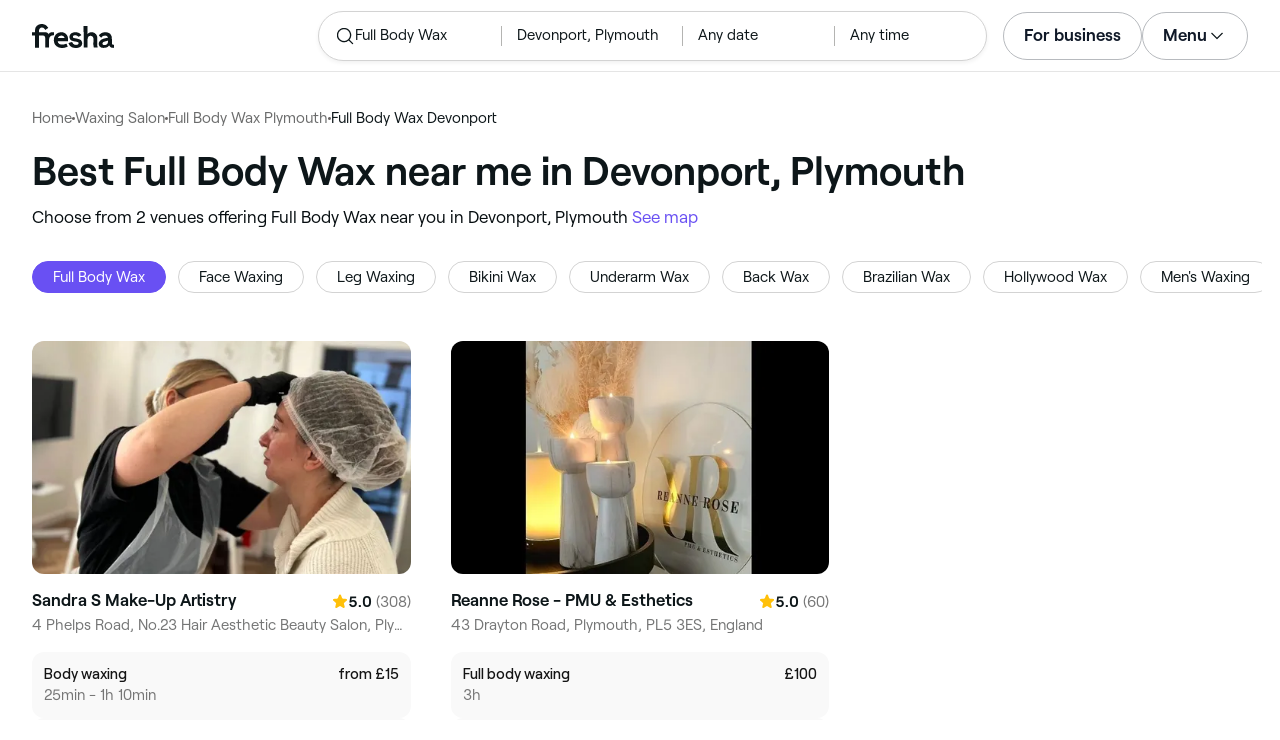

--- FILE ---
content_type: text/html
request_url: https://www.fresha.com/lp/en/tt/full-body-waxing/in/gb-plymouth/devonport
body_size: 28605
content:
<!doctype html>
      <html lang="en" dir="ltr">
      <head>
        
    <script>
      window.setLocalStorageValWithExpiry = function (key, value, ttl) {
        var setValNow = new Date();

        var setValItem = {
          value: value,
          expiry: setValNow.getTime() + ttl,
        };

        try {
          localStorage.setItem(key, JSON.stringify(setValItem));
        } catch (e) {
          // Do nothing
        }
      };

      window.getLocaleStorageValWithExpiry = function (key) {
        try {
          var getValItemStr = localStorage.getItem(key);

          if (!getValItemStr) {
            return null;
          }

          var parsedItem = JSON.parse(getValItemStr);
          var getValNow = new Date();

          if (getValNow.getTime() > parsedItem.expiry) {
            localStorage.removeItem(key);
            return null;
          }
          return parsedItem.value;
        } catch (e) {
          // Do nothing
        }
      };
    </script>
  
        
    <script>
      document.cookie = 'freshaLocale=en; path=/; domain=fresha.com'
    </script>
  
        <meta charSet="utf-8"/><meta name="viewport" content="width=device-width, initial-scale=1.0"/><meta name="robots" content="index,follow"/><link rel="canonical" href="https://www.fresha.com/lp/en/tt/full-body-waxing/in/gb-plymouth/devonport"/><title>Best Full Body Wax near me in Devonport, Plymouth | Fresha</title><meta name="description" content="Find local Full Body Wax near you in Devonport. Compare photos, reviews, prices, menus &amp; opening hours. Book &amp; pay online."/><meta property="og:type" content="website"/><meta property="og:locale" content="en"/><meta property="og:title" content="Best Full Body Wax near me in Devonport, Plymouth | Fresha"/><meta property="og:description" content="Find local Full Body Wax near you in Devonport. Compare photos, reviews, prices, menus &amp; opening hours. Book &amp; pay online."/><meta property="og:image" content="https://images.fresha.com/locations/location-profile-images/852153/2348373/dbd7643a-4fd5-49a6-bec4-b514c8cb6f7b-SandraSMake-UpArtistry-GB-England-Plymouth-Devonport-Fresha.jpg"/><meta name="apple-mobile-web-app-title" content="Best Full Body Wax near me in Devonport, Plymouth | Fresha"/><meta name="format-detection" content="telephone=no"/><link rel="apple-touch-icon" sizes="57x57" href="/lp/assets/696b64b71e7c0baa3495.png"/><link rel="apple-touch-icon" sizes="60x60" href="/lp/assets/fbcf0da1c9ee16688dea.png"/><link rel="apple-touch-icon" sizes="72x72" href="/lp/assets/4dc4bb5204e230031544.png"/><link rel="apple-touch-icon" sizes="76x76" href="/lp/assets/803f2366f3e5a56c25a1.png"/><link rel="apple-touch-icon" sizes="114x114" href="/lp/assets/bea4fe291c09621b71d6.png"/><link rel="apple-touch-icon" sizes="120x120" href="/lp/assets/e236bae814568346864b.png"/><link rel="apple-touch-icon" sizes="144x144" href="/lp/assets/6b9f0efcbfec92de9594.png"/><link rel="apple-touch-icon" sizes="152x152" href="/lp/assets/46e95de94fde56e0ae76.png"/><link rel="apple-touch-icon" sizes="180x180" href="/lp/assets/3c24ad873ef34bcf79d0.png"/><link rel="icon" type="image/png" sizes="192x192" href="/lp/assets/31d6cfe0d16ae931b73c.png"/><link rel="icon" type="image/png" sizes="16x16" href="/lp/assets/a19a72d71018f1ed9a4e.png"/><link rel="icon" type="image/png" sizes="32x32" href="/lp/assets/67b5cd35a98165878e9b.png"/><link rel="icon" type="image/png" sizes="96x96" href="/lp/assets/31d6cfe0d16ae931b73c.png"/><link rel="icon" type="image/x-icon" href="/lp/assets/049762a6ec62e8d1aa52.ico"/><link rel="shortcut icon" href="/lp/assets/049762a6ec62e8d1aa52.ico"/><meta name="theme-color" content="#ffffff"/>
        
    <script>
      (function(w,d,s,l,i){w[l]=w[l]||[];w[l].push({'gtm.start':
      new Date().getTime(),event:'gtm.js'});var f=d.getElementsByTagName(s)[0],
      j=d.createElement(s),dl=l!='dataLayer'?'&l='+l:'';j.async=true;j.src=
      'https://www.googletagmanager.com/gtm.js?id='+i+dl+ '&gtm_auth=I3dLwNFiDu7j5z-Gbm8FTQ&gtm_preview=env-1&gtm_cookies_win=x';f.parentNode.insertBefore(j,f);
      })(window,document,'script','dataLayer','GTM-WZVW87Z');
      </script>
      
        
    <script>
      (function(h,o,u,n,d) {
        h=h[d]=h[d]||{q:[],onReady:function(c){h.q.push(c)}}
        d=o.createElement(u);d.async=1;d.src=n
        n=o.getElementsByTagName(u)[0];n.parentNode.insertBefore(d,n)
      })(window,document,'script','https://www.datadoghq-browser-agent.com/datadog-rum-v4.js','DD_RUM')
        DD_RUM.onReady(function() {
          DD_RUM.init({
            clientToken: 'pub75bf78931d2a925ddce6f5e5f7de2399',
            applicationId: 'c70f20c5-ce57-4e6c-ae68-e57f2b02b699',
            service: 'landing-pages',
            env: 'production',
            version: 'ac5855e06a50d14ec6045a6c2d159d61e1190bac',
            sampleRate: 2,
            sessionReplaySampleRate: 100,
            trackResources: true,
            trackLongTasks: true,
            trackInteractions: true,
            trackInteractions: true,
          })
          DD_RUM.startSessionReplayRecording()
        })
    </script>
  
        
    <link rel="alternate" hreflang="da" href="https://www.fresha.com/lp/da/tt/voksbehandlinger-af-hele-kroppen/gb-plymouth/devonport" />
<link rel="alternate" hreflang="en" href="https://www.fresha.com/lp/en/tt/full-body-waxing/in/gb-plymouth/devonport" />
<link rel="alternate" hreflang="es" href="https://www.fresha.com/lp/es/tt/depilación-corporal-completa/gb-plymouth/devonport" />
<link rel="alternate" hreflang="fi" href="https://www.fresha.com/lp/fi/tt/kokovartalovahaukset/gb-plymouth/devonport" />
<link rel="alternate" hreflang="fr" href="https://www.fresha.com/lp/fr/tt/épilation-intégrale-du-corps/gb-plymouth/devonport" />
<link rel="alternate" hreflang="it" href="https://www.fresha.com/lp/it/tt/cerette-corpo-complete/gb-plymouth/devonport" />
<link rel="alternate" hreflang="nl" href="https://www.fresha.com/lp/nl/tt/hele-lichaam-waxen/gb-plymouth/devonport" />
<link rel="alternate" hreflang="pl" href="https://www.fresha.com/lp/pl/tt/zabiegi-depilacji-woskiem-całego-ciała/gb-plymouth/devonport" />
<link rel="alternate" hreflang="pt" href="https://www.fresha.com/lp/pt/tt/depilação-corporal-completa/gb-plimude/devonport" />
<link rel="alternate" hreflang="sv" href="https://www.fresha.com/lp/sv/tt/vaxning,-hela-kroppen/gb-plymouth/devonport" />
    <link rel="alternate" hreflang="x-default" href="https://www.fresha.com/lp/en/tt/full-body-waxing/in/gb-plymouth/devonport" />
  
        
    <script>
      function getUtmSourceReferrer() {
        var url = new URL(window.location.href);
        var source = url.searchParams.get('utm_source');
        if (source === 'facebook') {
          return 'https://www.facebook.com';
        }
        if (source === 'instagram') {
          return 'https://www.instagram.com';
        }
        return '';
      }

      function getReferrer() {
        return document.referrer || getUtmSourceReferrer() || '';
      }

      (function(){
        var externalReferrerUrl = window.getLocaleStorageValWithExpiry('externalReferrerUrl');
        var userLandedFirstUrl = window.getLocaleStorageValWithExpiry('userLandedFirstUrl');
        if (!externalReferrerUrl && externalReferrerUrl !== "") {
          window.setLocalStorageValWithExpiry('externalReferrerUrl', getReferrer(), 1000 * 60 * 60 * 24);
        }
        if (!userLandedFirstUrl && userLandedFirstUrl !== "") {
          window.setLocalStorageValWithExpiry('userLandedFirstUrl', window.location.href, 1000 * 60 * 60 * 24);
        }
      })();
    </script>
  
        <link href="/lp/assets/main-42abe6e6cee05640ddac.min.css" rel="stylesheet">
      </head>
      <body>
        
      <noscript>
        <iframe
          title="Google Tag Manager for GA4"
          src="https://www.googletagmanager.com/ns.html?id=GTM-WZVW87Z&gtm_auth=I3dLwNFiDu7j5z-Gbm8FTQ&gtm_preview=env-1&gtm_cookies_win=x"
          height="0"
          width="0"
          style={{ display: 'none', visibility: 'hidden' }}
        ></iframe>
      </noscript>
    
        <div dir="ltr"><div class="cvV1n9"><nav class="Rzlv_b siTBQ1"><a class="OP1nBW QdYpnI EvmjOG HrIGgh" title="Fresha" href="https://www.fresha.com" data-qa="logo"><span class="v_Dfni veiqTU xUeY0V"><svg xmlns="http://www.w3.org/2000/svg" viewBox="0 0 81.8 24"><path d="M51.5 2.1h3.9v8.1c1.3-1.9 4-2.5 6.2-1.6 2.2.9 2.9 2.5 3 2.7.2.5.4 1 .5 1.5.6 3.6-.6 7.2.5 10.7h-3.8c-1-2.5-.4-5.3-.4-7.9 0-.7 0-1.5-.4-2.2-.5-.9-1.5-1.6-2.5-1.6-1.1 0-2.1.6-2.6 1.5-.4.8-.4 1.8-.4 2.7v7.5h-3.9l-.1-21.4zM36 15.7c.1-4.3-2.6-7.5-6.8-7.5-2.8 0-5.2 1.4-6.5 3.8-1.4 2.6-1.3 6.3.4 8.8 2.5 3.4 7.6 4.2 12.5 1.9l-1.2-3.1c-4.1 1.8-8.5 1.3-8.8-2.4H36v-1.5zm-10.3-1.5c.3-.8.7-1.4 1.3-1.9 1.2-.9 3.3-1 4.4-.1.5.4.9 1.1 1.2 1.9h-6.9zM13.1 13.9s0-2.3-1.9-2.3H6.9v12.1H3V11.6H0V8.3h3V5.7C3 3.4 5.1 0 9.7 0s6.4 3.9 6.4 3.9l-3 2.1s-.8-2.5-3.3-2.5C8.7 3.5 7 4.4 7 6.2v2h6.1c2.7 0 3.4 2 3.4 2 1-2.4 4.6-2.1 5.3-2v3.1c-2.5-.2-4.8 1.2-4.8 4.1v8h-3.9v-9.5zM48.9 16.2c-1.2-1.2-4.3-1.6-6.3-2-1-.2-1.8-.4-1.8-1.4 0-1.2 1.2-1.5 2.4-1.5s2.4.5 3.1 1.5l3-1.6c-1.7-3-6.2-3.6-9.1-2.4-.9.4-1.6 1-2.1 1.7-1.1 1.5-1 4.1.3 5.3.7.7 1.9 1.2 3.4 1.5l2.8.5c1 .2 1.9.4 1.9 1.5 0 1.3-1.4 1.6-2.6 1.6-3.2 0-3.8-3-3.8-3L36.4 19c.2 1 1.5 5 7.4 5 3.3 0 6.2-1.3 6.3-4.8-.1-1.3-.5-2.3-1.2-3zM81.2 20.8c-.7 0-1.3-.4-1.3-1.4 0-.5-.1-2.2-.1-2.6 0-2.6.1-5.1-1.7-6.9-2-2-6.6-2.2-9-.6-.9.5-1.7 1.2-2.3 2.1l2.3 2.4c.9-1.5 2.2-2.2 3.7-2.2 1.4-.1 2.6.6 3.1 2-3.1.8-7.1 1.1-8.8 4.3-.8 1.5-.6 3.4.6 4.7.9 1 2.4 1.3 3.8 1.3 2.2 0 4.3-.5 5.6-2.5.7 1.7 2.2 2.5 4 2.5.3 0 .6-.1.8-.2v-3c-.2.1-.4.1-.7.1zm-5.3-3.1c.1 2.2-1.7 3.4-3.7 3.4-1.1 0-1.8-.5-1.8-1.6 0-1.2 1-1.6 2.1-1.9l3.4-1v1.1z"/></svg>
</span></a><a class="OP1nBW QdYpnI EvmjOG Ix7DRq" title="Fresha" href="https://www.fresha.com" data-qa="logo"><span class="v_Dfni veiqTU xUeY0V"><svg xmlns="http://www.w3.org/2000/svg" viewBox="0 0 81.8 24"><path d="M51.5 2.1h3.9v8.1c1.3-1.9 4-2.5 6.2-1.6 2.2.9 2.9 2.5 3 2.7.2.5.4 1 .5 1.5.6 3.6-.6 7.2.5 10.7h-3.8c-1-2.5-.4-5.3-.4-7.9 0-.7 0-1.5-.4-2.2-.5-.9-1.5-1.6-2.5-1.6-1.1 0-2.1.6-2.6 1.5-.4.8-.4 1.8-.4 2.7v7.5h-3.9l-.1-21.4zM36 15.7c.1-4.3-2.6-7.5-6.8-7.5-2.8 0-5.2 1.4-6.5 3.8-1.4 2.6-1.3 6.3.4 8.8 2.5 3.4 7.6 4.2 12.5 1.9l-1.2-3.1c-4.1 1.8-8.5 1.3-8.8-2.4H36v-1.5zm-10.3-1.5c.3-.8.7-1.4 1.3-1.9 1.2-.9 3.3-1 4.4-.1.5.4.9 1.1 1.2 1.9h-6.9zM13.1 13.9s0-2.3-1.9-2.3H6.9v12.1H3V11.6H0V8.3h3V5.7C3 3.4 5.1 0 9.7 0s6.4 3.9 6.4 3.9l-3 2.1s-.8-2.5-3.3-2.5C8.7 3.5 7 4.4 7 6.2v2h6.1c2.7 0 3.4 2 3.4 2 1-2.4 4.6-2.1 5.3-2v3.1c-2.5-.2-4.8 1.2-4.8 4.1v8h-3.9v-9.5zM48.9 16.2c-1.2-1.2-4.3-1.6-6.3-2-1-.2-1.8-.4-1.8-1.4 0-1.2 1.2-1.5 2.4-1.5s2.4.5 3.1 1.5l3-1.6c-1.7-3-6.2-3.6-9.1-2.4-.9.4-1.6 1-2.1 1.7-1.1 1.5-1 4.1.3 5.3.7.7 1.9 1.2 3.4 1.5l2.8.5c1 .2 1.9.4 1.9 1.5 0 1.3-1.4 1.6-2.6 1.6-3.2 0-3.8-3-3.8-3L36.4 19c.2 1 1.5 5 7.4 5 3.3 0 6.2-1.3 6.3-4.8-.1-1.3-.5-2.3-1.2-3zM81.2 20.8c-.7 0-1.3-.4-1.3-1.4 0-.5-.1-2.2-.1-2.6 0-2.6.1-5.1-1.7-6.9-2-2-6.6-2.2-9-.6-.9.5-1.7 1.2-2.3 2.1l2.3 2.4c.9-1.5 2.2-2.2 3.7-2.2 1.4-.1 2.6.6 3.1 2-3.1.8-7.1 1.1-8.8 4.3-.8 1.5-.6 3.4.6 4.7.9 1 2.4 1.3 3.8 1.3 2.2 0 4.3-.5 5.6-2.5.7 1.7 2.2 2.5 4 2.5.3 0 .6-.1.8-.2v-3c-.2.1-.4.1-.7.1zm-5.3-3.1c.1 2.2-1.7 3.4-3.7 3.4-1.1 0-1.8-.5-1.8-1.6 0-1.2 1-1.6 2.1-1.9l3.4-1v1.1z"/></svg>
</span></a><a class="OP1nBW zeLhfM KUb747" title="Search for venue or service" href="https://www.fresha.com/search?center=50.371396,-4.173488&amp;distance=0.677&amp;treatment=hair-removal--full-body-wax&amp;sort=recommended" data-qa="search-box" rel="nofollow"><div class="SRt0jl ir_4Hy"><div class="J8Fb1x"><span class="v_Dfni CpPDl7 veiqTU"><svg xmlns="http://www.w3.org/2000/svg" viewBox="0 0 24 24"><path fill-rule="evenodd" clip-rule="evenodd" d="M10.875 3.75a7.125 7.125 0 1 0 0 14.25 7.125 7.125 0 0 0 0-14.25ZM2.25 10.875a8.625 8.625 0 1 1 15.231 5.546l4.05 4.049a.75.75 0 1 1-1.061 1.06l-4.05-4.049a8.625 8.625 0 0 1-14.17-6.606Z"></path></svg></span></div><div class="axDOAG TE8kwS SycVRT T2Ht61">Full Body Wax</div></div><div class="ir_4Hy FKgGZM ae60OZ"><div class="axDOAG TE8kwS SycVRT T2Ht61">Devonport, Plymouth</div></div><div class="hOAkw9 FKgGZM ae60OZ"><div class="axDOAG TE8kwS SycVRT T2Ht61">Any date</div></div><div class="hOAkw9 FKgGZM ae60OZ"><div class="axDOAG TE8kwS SycVRT T2Ht61">Any time</div></div></a><div class="lVX8vr"><a class="OP1nBW xmOJ0y" title="For business" href="https://www.fresha.com/for-business" data-business-tracking="For business">For business</a><a class="Ix7DRq" data-modal="modal-search"><span class="v_Dfni vSYAhk veiqTU"><svg xmlns="http://www.w3.org/2000/svg" viewBox="0 0 24 24"><path fill-rule="evenodd" clip-rule="evenodd" d="M10.875 3.75a7.125 7.125 0 1 0 0 14.25 7.125 7.125 0 0 0 0-14.25ZM2.25 10.875a8.625 8.625 0 1 1 15.231 5.546l4.05 4.049a.75.75 0 1 1-1.061 1.06l-4.05-4.049a8.625 8.625 0 0 1-14.17-6.606Z"></path></svg></span></a><a class="Ix7DRq" data-modal="modal-menu"><span class="v_Dfni xG7ShB veiqTU"><svg xmlns="http://www.w3.org/2000/svg" viewBox="0 0 24 24"><path fill-rule="evenodd" clip-rule="evenodd" d="M3 6a.75.75 0 0 1 .75-.75h16.5a.75.75 0 0 1 0 1.5H3.75A.75.75 0 0 1 3 6Zm0 6a.75.75 0 0 1 .75-.75h16.5a.75.75 0 0 1 0 1.5H3.75A.75.75 0 0 1 3 12Zm0 6a.75.75 0 0 1 .75-.75h16.5a.75.75 0 0 1 0 1.5H3.75A.75.75 0 0 1 3 18Z"></path></svg></span></a><div class="zjRND1 teEzkc" style="opacity:0" id="modal-search"><div class="cswpPv Rou8CE"><button aria-label="Close" type="button" class="ziPrKd modal-exit"><span class="v_Dfni VqDAZf veiqTU"><svg
                    xmlns="http://www.w3.org/2000/svg"
                    viewBox="0 0 24 24"
                  >
                    <path d="M4.293 4.293a1 1 0 011.414 0L12 10.585l6.293-6.292a1 1 0 011.32-.083l.094.083a1 1 0 010 1.414L13.415 12l6.292 6.293a1 1 0 01.083 1.32l-.083.094a1 1 0 01-1.414 0L12 13.415l-6.293 6.292a1 1 0 01-1.32.083l-.094-.083a1 1 0 010-1.414L10.585 12 4.293 5.707a1 1 0 01-.083-1.32z" />
                  </svg></span></button></div><div class="kIGviM"><p class="axDOAG N7z9vs meyZbf">Search</p><a class="OP1nBW zQcZFo" href="https://www.fresha.com/search?center=50.371396,-4.173488&amp;distance=0.677&amp;treatment=hair-removal--full-body-wax&amp;sort=recommended" data-tracking="Search"><div class="QguCgd"><span class="v_Dfni CpPDl7 Rh6zLx"><svg xmlns="http://www.w3.org/2000/svg" viewBox="0 0 24 24"><path fill-rule="evenodd" clip-rule="evenodd" d="M10.875 3.75a7.125 7.125 0 1 0 0 14.25 7.125 7.125 0 0 0 0-14.25ZM2.25 10.875a8.625 8.625 0 1 1 15.231 5.546l4.05 4.049a.75.75 0 1 1-1.061 1.06l-4.05-4.049a8.625 8.625 0 0 1-14.17-6.606Z"></path></svg></span></div><p class="axDOAG TE8kwS">Full Body Wax</p></a><a class="OP1nBW zQcZFo" href="https://www.fresha.com/search?center=50.371396,-4.173488&amp;distance=0.677&amp;treatment=hair-removal--full-body-wax&amp;sort=recommended" data-tracking="Search"><div class="QguCgd"><span class="v_Dfni CpPDl7 Rh6zLx">
<svg xmlns="http://www.w3.org/2000/svg" viewBox="0 0 24 24"><path fill-rule="evenodd" clip-rule="evenodd" d="M11.543 22.345a.84.84 0 0 0 .983-.05 21.987 21.987 0 0 0 1.131-.9 25.156 25.156 0 0 0 2.659-2.622c1.918-2.205 3.934-5.378 3.934-9.023a8.25 8.25 0 1 0-16.5 0c0 3.645 2.016 6.818 3.934 9.023a25.146 25.146 0 0 0 3.538 3.334 14.102 14.102 0 0 0 .32.238ZM12 3a6.75 6.75 0 0 0-6.75 6.75c0 3.105 1.734 5.932 3.566 8.04A23.64 23.64 0 0 0 12 20.812a23.633 23.633 0 0 0 3.184-3.023c1.832-2.108 3.566-4.935 3.566-8.04A6.75 6.75 0 0 0 12 3Z"></path><path fill-rule="evenodd" clip-rule="evenodd" d="M12 6a3.75 3.75 0 1 0 0 7.5A3.75 3.75 0 0 0 12 6Zm0 1.5a2.25 2.25 0 1 0 0 4.5 2.25 2.25 0 0 0 0-4.5Z"></path></svg></span></div><p class="axDOAG TE8kwS">Devonport, Plymouth</p></a><a class="OP1nBW iSiUSy xc6EHb QblrHl dBIRgx" href="https://www.fresha.com/search?center=50.371396,-4.173488&amp;distance=0.677&amp;treatment=hair-removal--full-body-wax&amp;sort=recommended" data-tracking="Search"><p class="axDOAG zL1l9a">Search</p></a></div></div><div class="zjRND1 vs4sBU" style="opacity:0" id="modal-menu"><div class="cswpPv PMEqbo"><a class="OP1nBW QdYpnI MmpuhV" title="Fresha" href="https://www.fresha.com" data-qa="logo-mobile"><span class="v_Dfni veiqTU xUeY0V"><svg xmlns="http://www.w3.org/2000/svg" viewBox="0 0 81.8 24"><path d="M51.5 2.1h3.9v8.1c1.3-1.9 4-2.5 6.2-1.6 2.2.9 2.9 2.5 3 2.7.2.5.4 1 .5 1.5.6 3.6-.6 7.2.5 10.7h-3.8c-1-2.5-.4-5.3-.4-7.9 0-.7 0-1.5-.4-2.2-.5-.9-1.5-1.6-2.5-1.6-1.1 0-2.1.6-2.6 1.5-.4.8-.4 1.8-.4 2.7v7.5h-3.9l-.1-21.4zM36 15.7c.1-4.3-2.6-7.5-6.8-7.5-2.8 0-5.2 1.4-6.5 3.8-1.4 2.6-1.3 6.3.4 8.8 2.5 3.4 7.6 4.2 12.5 1.9l-1.2-3.1c-4.1 1.8-8.5 1.3-8.8-2.4H36v-1.5zm-10.3-1.5c.3-.8.7-1.4 1.3-1.9 1.2-.9 3.3-1 4.4-.1.5.4.9 1.1 1.2 1.9h-6.9zM13.1 13.9s0-2.3-1.9-2.3H6.9v12.1H3V11.6H0V8.3h3V5.7C3 3.4 5.1 0 9.7 0s6.4 3.9 6.4 3.9l-3 2.1s-.8-2.5-3.3-2.5C8.7 3.5 7 4.4 7 6.2v2h6.1c2.7 0 3.4 2 3.4 2 1-2.4 4.6-2.1 5.3-2v3.1c-2.5-.2-4.8 1.2-4.8 4.1v8h-3.9v-9.5zM48.9 16.2c-1.2-1.2-4.3-1.6-6.3-2-1-.2-1.8-.4-1.8-1.4 0-1.2 1.2-1.5 2.4-1.5s2.4.5 3.1 1.5l3-1.6c-1.7-3-6.2-3.6-9.1-2.4-.9.4-1.6 1-2.1 1.7-1.1 1.5-1 4.1.3 5.3.7.7 1.9 1.2 3.4 1.5l2.8.5c1 .2 1.9.4 1.9 1.5 0 1.3-1.4 1.6-2.6 1.6-3.2 0-3.8-3-3.8-3L36.4 19c.2 1 1.5 5 7.4 5 3.3 0 6.2-1.3 6.3-4.8-.1-1.3-.5-2.3-1.2-3zM81.2 20.8c-.7 0-1.3-.4-1.3-1.4 0-.5-.1-2.2-.1-2.6 0-2.6.1-5.1-1.7-6.9-2-2-6.6-2.2-9-.6-.9.5-1.7 1.2-2.3 2.1l2.3 2.4c.9-1.5 2.2-2.2 3.7-2.2 1.4-.1 2.6.6 3.1 2-3.1.8-7.1 1.1-8.8 4.3-.8 1.5-.6 3.4.6 4.7.9 1 2.4 1.3 3.8 1.3 2.2 0 4.3-.5 5.6-2.5.7 1.7 2.2 2.5 4 2.5.3 0 .6-.1.8-.2v-3c-.2.1-.4.1-.7.1zm-5.3-3.1c.1 2.2-1.7 3.4-3.7 3.4-1.1 0-1.8-.5-1.8-1.6 0-1.2 1-1.6 2.1-1.9l3.4-1v1.1z"/></svg>
</span></a><button aria-label="Close" type="button" class="KYbtY2 modal-exit"><span class="v_Dfni VqDAZf veiqTU"><svg
                    xmlns="http://www.w3.org/2000/svg"
                    viewBox="0 0 24 24"
                  >
                    <path d="M4.293 4.293a1 1 0 011.414 0L12 10.585l6.293-6.292a1 1 0 011.32-.083l.094.083a1 1 0 010 1.414L13.415 12l6.292 6.293a1 1 0 01.083 1.32l-.083.094a1 1 0 01-1.414 0L12 13.415l-6.293 6.292a1 1 0 01-1.32.083l-.094-.083a1 1 0 010-1.414L10.585 12 4.293 5.707a1 1 0 01-.083-1.32z" />
                  </svg></span></button></div><ul><li><a class="OP1nBW aVaMDm" href="https://www.fresha.com/auth?type=socials-login" data-tracking="Log in">Log in<span class="v_Dfni vSYAhk veiqTU PMEqbo"><svg viewBox="0 0 24 24" xmlns="http://www.w3.org/2000/svg" iconColor="#101928" class="Icon__StyledInlineSVG-sc-c98r68-0 cxRwTg Icon-sc-c98r68-1 styled__ListItemArrow-sc-3phtig-8 kMfJYW UjZKy" width="24" height="24"><path d="M14.481 12l-7.14 6.247a1 1 0 001.318 1.506l8-7a1 1 0 000-1.506l-8-7a1 1 0 10-1.317 1.506L14.482 12z"></path></svg></span></a></li><li><a class="OP1nBW aVaMDm" href="https://www.fresha.com/app-store-redirect" data-tracking="Download the app">Download the app<span class="v_Dfni vSYAhk veiqTU PMEqbo"><svg viewBox="0 0 24 24" xmlns="http://www.w3.org/2000/svg" iconColor="#101928" class="Icon__StyledInlineSVG-sc-c98r68-0 cxRwTg Icon-sc-c98r68-1 styled__ListItemArrow-sc-3phtig-8 kMfJYW UjZKy" width="24" height="24"><path d="M14.481 12l-7.14 6.247a1 1 0 001.318 1.506l8-7a1 1 0 000-1.506l-8-7a1 1 0 10-1.317 1.506L14.482 12z"></path></svg></span></a></li><li><a class="OP1nBW aVaMDm" href="https://www.fresha.com/contact-us" data-tracking="Support">Customer support<span class="v_Dfni vSYAhk veiqTU PMEqbo"><svg viewBox="0 0 24 24" xmlns="http://www.w3.org/2000/svg" iconColor="#101928" class="Icon__StyledInlineSVG-sc-c98r68-0 cxRwTg Icon-sc-c98r68-1 styled__ListItemArrow-sc-3phtig-8 kMfJYW UjZKy" width="24" height="24"><path d="M14.481 12l-7.14 6.247a1 1 0 001.318 1.506l8-7a1 1 0 000-1.506l-8-7a1 1 0 10-1.317 1.506L14.482 12z"></path></svg></span></a></li></ul><div class="NK6CAe"></div><ul><li><a class="OP1nBW aVaMDm Gg5crf" href="https://www.fresha.com/for-business" data-business-tracking="For business">For business<span class="v_Dfni vSYAhk veiqTU PMEqbo"><svg viewBox="0 0 24 24" xmlns="http://www.w3.org/2000/svg" iconColor="#101928" class="Icon__StyledInlineSVG-sc-c98r68-0 cxRwTg Icon-sc-c98r68-1 styled__ListItemArrow-sc-3phtig-8 kMfJYW UjZKy" width="24" height="24"><path d="M14.481 12l-7.14 6.247a1 1 0 001.318 1.506l8-7a1 1 0 000-1.506l-8-7a1 1 0 10-1.317 1.506L14.482 12z"></path></svg></span></a></li></ul></div><div class="iBVjyp js-nested-nav"><input type="checkbox" id="menu-trigger"/><label for="menu-trigger" class="WI2sEf"><div class="xmOJ0y">Menu<span class="v_Dfni CpPDl7 veiqTU cyjfYa"><svg xmlns="http://www.w3.org/2000/svg" viewBox="0 0 24 24"><path fill-rule="evenodd" clip-rule="evenodd" d="M5.22 8.345a.75.75 0 0 1 1.06 0l5.72 5.72 5.72-5.72a.75.75 0 1 1 1.06 1.06l-6.25 6.25a.75.75 0 0 1-1.06 0l-6.25-6.25a.75.75 0 0 1 0-1.06Z"></path></svg></span><span class="v_Dfni CpPDl7 veiqTU qgia19"><svg xmlns="http://www.w3.org/2000/svg" viewBox="0 0 24 24"><path fill-rule="evenodd" clip-rule="evenodd" d="M5.22 8.345a.75.75 0 0 1 1.06 0l5.72 5.72 5.72-5.72a.75.75 0 1 1 1.06 1.06l-6.25 6.25a.75.75 0 0 1-1.06 0l-6.25-6.25a.75.75 0 0 1 0-1.06Z"></path></svg></span></div></label><div class="smQn3k ueMWB2"><ul><li class="navigation--mobile"><a class="OP1nBW g_Da6B" href="https://www.fresha.com/auth?type=socials-login" data-tracking="Log in">Log in<span class="v_Dfni vSYAhk veiqTU Ix7DRq"><svg viewBox="0 0 24 24" xmlns="http://www.w3.org/2000/svg" iconColor="#101928" class="Icon__StyledInlineSVG-sc-c98r68-0 cxRwTg Icon-sc-c98r68-1 styled__ListItemArrow-sc-3phtig-8 kMfJYW UjZKy" width="24" height="24"><path d="M14.481 12l-7.14 6.247a1 1 0 001.318 1.506l8-7a1 1 0 000-1.506l-8-7a1 1 0 10-1.317 1.506L14.482 12z"></path></svg></span></a></li><li><a class="OP1nBW g_Da6B" title="Download the app" href="https://www.fresha.com/app-store-redirect" data-tracking="Download the app">Download the app</a></li><li><a class="OP1nBW g_Da6B" title="Customer support" href="https://www.fresha.com/contact-us" data-tracking="Support">Customer support</a></li></ul><div class="xZSl7_"></div><ul><li><a class="OP1nBW g_Da6B EKb8np" title="For business" href="https://www.fresha.com/for-business" data-business-tracking="For business">For business</a></li></ul></div></div></div><script>
            (function(){
              var menuTrigger = document.querySelector('#menu-trigger');
              var nestedNav = document.querySelector('.js-nested-nav');
              window.addEventListener('click', function(e) {
                if (e.composedPath().indexOf(nestedNav) !== -1) return;
                if (menuTrigger.checked) {
                  menuTrigger.checked = false;
                }
              })
            })();

            (function(){
                const modals = document.querySelectorAll("[data-modal]");
                modals.forEach(function (trigger) {
                  trigger.addEventListener("click", function (event) {
                    event.preventDefault();
                    const modal = document.getElementById(trigger.dataset.modal);
                    modal.classList.add("BPuoEG");
                    const exits = modal.querySelectorAll(".modal-exit");
                    exits.forEach(function (exit) {
                      exit.addEventListener("click", function (event) {
                        event.preventDefault();
                        modal.classList.remove("BPuoEG");
                      });
                    });
                  });
                });
              })()
            </script></nav></div><main><div class="zs_ttC"><a class="OP1nBW q9MhNC hx_Dfk ut_xFw" title="Home" href="https://www.fresha.com">Home</a><span class="sNl9cF"></span><a class="OP1nBW q9MhNC hx_Dfk ut_xFw" title="Waxing Salon" href="https://www.fresha.com/lp/en/bt/waxing-salons/in/gb-plymouth">Waxing Salon</a><span class="sNl9cF"></span><a class="OP1nBW q9MhNC hx_Dfk ut_xFw" title="Full Body Wax Plymouth" href="https://www.fresha.com/lp/en/tt/full-body-waxing/in/gb-plymouth">Full Body Wax Plymouth</a><span class="sNl9cF"></span><p class="axDOAG CsQ9La SycVRT hx_Dfk">Full Body Wax Devonport</p><script type="application/ld+json">{"@context":"https://schema.org","@type":"BreadcrumbList","itemListElement":[{"@type":"ListItem","position":1,"name":"Home","item":"https://www.fresha.com"},{"@type":"ListItem","position":2,"name":"Waxing Salon","item":"https://www.fresha.com/lp/en/bt/waxing-salons/in/gb-plymouth"},{"@type":"ListItem","position":3,"name":"Full Body Wax Plymouth","item":"https://www.fresha.com/lp/en/tt/full-body-waxing/in/gb-plymouth"},{"@type":"ListItem","position":4,"name":"Full Body Wax Devonport","item":"https://www.fresha.com/lp/en/tt/full-body-waxing/in/gb-plymouth/devonport"}]}</script></div><div class="Rzlv_b SAsCgI"><div><h1 class="axDOAG N7z9vs yPqIKn">Best Full Body Wax near me in Devonport, Plymouth</h1><p class="axDOAG CsQ9La pT5LSh zk7Hpq">Choose from 2 venues offering Full Body Wax near you in Devonport, Plymouth <a class="OP1nBW H64abO" title="See map" href="https://www.fresha.com/search?center=50.371396,-4.173488&amp;distance=0.677&amp;treatment=hair-removal--full-body-wax&amp;sort=recommended#map" rel="nofollow">See map</a></p></div></div><div class="v6jBnw ZnEpfB"><div class="wYFYNt"><div class="xuR8VR"><div class="obUbOI"><span class="QoUCns" data-qa="pill-self">Full Body Wax</span><a class="OP1nBW QoUCns" title="Face Waxing" href="https://www.fresha.com/lp/en/tt/face-waxing/in/gb-plymouth/devonport" data-qa="pill-Face Waxing">Face Waxing</a><a class="OP1nBW QoUCns" title="Leg Waxing" href="https://www.fresha.com/lp/en/tt/leg-waxing/in/gb-plymouth/devonport" data-qa="pill-Leg Waxing">Leg Waxing</a><a class="OP1nBW QoUCns" title="Bikini Wax" href="https://www.fresha.com/lp/en/tt/bikini-waxing/in/gb-plymouth/devonport" data-qa="pill-Bikini Wax">Bikini Wax</a><a class="OP1nBW QoUCns" title="Underarm Wax" href="https://www.fresha.com/lp/en/tt/underarm-waxing/in/gb-plymouth/devonport" data-qa="pill-Underarm Wax">Underarm Wax</a><a class="OP1nBW QoUCns" title="Back Wax" href="https://www.fresha.com/lp/en/tt/back-waxing/in/gb-plymouth/devonport" data-qa="pill-Back Wax">Back Wax</a><a class="OP1nBW QoUCns" title="Brazilian Wax" href="https://www.fresha.com/lp/en/tt/brazilian-waxing/in/gb-plymouth/devonport" data-qa="pill-Brazilian Wax">Brazilian Wax</a><a class="OP1nBW QoUCns" title="Hollywood Wax" href="https://www.fresha.com/lp/en/tt/hollywood-waxing/in/gb-plymouth/devonport" data-qa="pill-Hollywood Wax">Hollywood Wax</a><a class="OP1nBW QoUCns" title="Men&#x27;s Waxing" href="https://www.fresha.com/lp/en/tt/men&#x27;s-waxing/in/gb-plymouth/devonport" data-qa="pill-Men&#x27;s Waxing">Men&#x27;s Waxing</a><a class="OP1nBW QoUCns" title="Hollywood Waxing" href="https://www.fresha.com/lp/en/tt/hollywood-waxing/in/gb-plymouth/devonport" data-qa="pill-Hollywood Waxing">Hollywood Waxing</a></div></div></div></div><section class="Rzlv_b _NhjkN" data-qa="locations-list"><div class="ts_bNq"><div data-qa="location-card-https://www.fresha.com/a/sandra-s-make-up-artistry-plymouth-4-phelps-road-hdh27plo" class="paUULP Z1aKNU"><a class="OP1nBW KzVzOx" title="Sandra S Make-Up Artistry" href="https://www.fresha.com/a/sandra-s-make-up-artistry-plymouth-4-phelps-road-hdh27plo"><div class="YnAcxa"><img src="https://images.fresha.com/locations/location-profile-images/852153/2348373/dbd7643a-4fd5-49a6-bec4-b514c8cb6f7b-SandraSMake-UpArtistry-GB-England-Plymouth-Devonport-Fresha.jpg?class=width-small" class="afSlte s4SjnD" alt="Sandra S Make-Up Artistry"/></div><div class="nd2h5g"><div class="PAUnhp"><p class="axDOAG zL1l9a deeUT2 NH5kAF">Sandra S Make-Up Artistry</p><div class="L1u7GX"><div class="Ay3nkT"><span class="v_Dfni VqDAZf UTxMHu">    <svg xmlns="http://www.w3.org/2000/svg" viewBox="0 0 24 24">
      <path d="m21.975 9.974-4.225 3.69 1.266 5.495a1.502 1.502 0 0 1-1.395 1.84 1.499 1.499 0 0 1-.839-.214l-4.788-2.907-4.778 2.907a1.499 1.499 0 0 1-2.234-1.626l1.264-5.489L2.02 9.974a1.5 1.5 0 0 1 .853-2.63l5.571-.484 2.175-5.19a1.495 1.495 0 0 1 2.758 0l2.18 5.19 5.57.483a1.498 1.498 0 0 1 1.318 1.899 1.5 1.5 0 0 1-.465.732h-.005Z" />
    </svg></span><p class="axDOAG VH00E7 eGBYyp SycVRT tWrves" data-qa="rating-score">5.0</p><p class="axDOAG TE8kwS o3HUQR bWwCvf" data-qa="ratings-number">(308)</p></div></div></div><p class="axDOAG TE8kwS DbgFmO deeUT2">4 Phelps Road, No.23 Hair Aesthetic Beauty Salon, Plymouth Devonport, PL1 4FY, England</p></div><div class="dkif_8"><div class="rI9TZu"><div class="jc1E8C"><div class="Tu5F90"><div class="Xz_Xmh"><p class="axDOAG TE8kwS qLhAks MwGPva deeUT2">Body waxing </p><p class="axDOAG TE8kwS o3HUQR">25min - 1h 10min</p></div><p class="axDOAG VH00E7 qLhAks MwGPva Llk4pS Pv0mOj">From £15</p></div></div><div class="jc1E8C"><div class="Tu5F90"><div class="Xz_Xmh"><p class="axDOAG TE8kwS qLhAks MwGPva deeUT2">Eyelash Extensions </p><p class="axDOAG TE8kwS o3HUQR">5min</p></div><p class="axDOAG VH00E7 qLhAks MwGPva Llk4pS Pv0mOj">Free</p></div></div><div class="jc1E8C"><div class="Tu5F90"><div class="Xz_Xmh"><p class="axDOAG TE8kwS qLhAks MwGPva deeUT2">Eyebrow Shaping, Threading &amp; Trim (Men) </p><p class="axDOAG TE8kwS o3HUQR">20min</p></div><p class="axDOAG VH00E7 qLhAks MwGPva Llk4pS Pv0mOj">£15</p></div></div><div class="jc1E8C"><div class="Tu5F90"><div class="Xz_Xmh"><p class="axDOAG TE8kwS qLhAks MwGPva deeUT2">Annual Top Up Permanent Ombré / Powder Brows </p><p class="axDOAG TE8kwS o3HUQR">1h 30min</p></div><p class="axDOAG VH00E7 qLhAks MwGPva Llk4pS Pv0mOj">£150</p></div></div></div><p class="axDOAG TE8kwS Yy8KVI WQ1cDp">See all services</p></div></a><script type="application/ld+json">{"@context":"https://schema.org","@type":"HealthAndBeautyBusiness","url":"https://www.fresha.com/a/sandra-s-make-up-artistry-plymouth-4-phelps-road-hdh27plo","name":"Sandra S Make-Up Artistry","address":{"@type":"PostalAddress","streetAddress":"4 Phelps Road, No.23 Hair Aesthetic Beauty Salon, Plymouth Devonport, PL1 4FY, England"},"image":"https://images.fresha.com/locations/location-profile-images/852153/2348373/dbd7643a-4fd5-49a6-bec4-b514c8cb6f7b-SandraSMake-UpArtistry-GB-England-Plymouth-Devonport-Fresha.jpg","priceRange":"From £15","geo":{"@type":"GeoCoordinates","latitude":50.3719025,"longitude":-4.1753156},"aggregateRating":{"@type":"AggregateRating","ratingValue":5,"ratingCount":308,"worstRating":1,"bestRating":5}}</script></div><div data-qa="location-card-https://www.fresha.com/a/reanne-rose-pmu-esthetics-plymouth-43-drayton-road-po4czjgj" class="paUULP Z1aKNU"><a class="OP1nBW KzVzOx" title="Reanne Rose - PMU &amp; Esthetics" href="https://www.fresha.com/a/reanne-rose-pmu-esthetics-plymouth-43-drayton-road-po4czjgj"><div class="YnAcxa"><img src="https://images.fresha.com/locations/location-profile-images/1308294/5418740/28237475-7843-42fd-a185-e557ecf1a697-ReanneRose-PMUEsthetics-GB-England-Plymouth-HigherSaintBudeaux-Fresha.jpg?class=width-small" class="afSlte s4SjnD" alt="Reanne Rose - PMU &amp; Esthetics" loading="lazy"/></div><div class="nd2h5g"><div class="PAUnhp"><p class="axDOAG zL1l9a deeUT2 NH5kAF">Reanne Rose - PMU &amp; Esthetics</p><div class="L1u7GX"><div class="Ay3nkT"><span class="v_Dfni VqDAZf UTxMHu">    <svg xmlns="http://www.w3.org/2000/svg" viewBox="0 0 24 24">
      <path d="m21.975 9.974-4.225 3.69 1.266 5.495a1.502 1.502 0 0 1-1.395 1.84 1.499 1.499 0 0 1-.839-.214l-4.788-2.907-4.778 2.907a1.499 1.499 0 0 1-2.234-1.626l1.264-5.489L2.02 9.974a1.5 1.5 0 0 1 .853-2.63l5.571-.484 2.175-5.19a1.495 1.495 0 0 1 2.758 0l2.18 5.19 5.57.483a1.498 1.498 0 0 1 1.318 1.899 1.5 1.5 0 0 1-.465.732h-.005Z" />
    </svg></span><p class="axDOAG VH00E7 eGBYyp SycVRT tWrves" data-qa="rating-score">5.0</p><p class="axDOAG TE8kwS o3HUQR bWwCvf" data-qa="ratings-number">(60)</p></div></div></div><p class="axDOAG TE8kwS DbgFmO deeUT2">43 Drayton Road, Plymouth, PL5 3ES, England</p></div><div class="dkif_8"><div class="rI9TZu"><div class="jc1E8C"><div class="Tu5F90"><div class="Xz_Xmh"><p class="axDOAG TE8kwS qLhAks MwGPva deeUT2">Full body waxing</p><p class="axDOAG TE8kwS o3HUQR">3h</p></div><p class="axDOAG VH00E7 qLhAks MwGPva Llk4pS Pv0mOj">£100</p></div></div><div class="jc1E8C"><div class="Tu5F90"><div class="Xz_Xmh"><p class="axDOAG TE8kwS qLhAks MwGPva deeUT2">PMU PATCH TEST &amp; CONSULTATION </p><p class="axDOAG TE8kwS o3HUQR">30min</p></div><p class="axDOAG VH00E7 qLhAks MwGPva Llk4pS Pv0mOj">£0</p></div></div><div class="jc1E8C"><div class="Tu5F90"><div class="Xz_Xmh"><p class="axDOAG TE8kwS qLhAks MwGPva deeUT2">Express facial</p><p class="axDOAG TE8kwS o3HUQR">35min</p></div><p class="axDOAG VH00E7 qLhAks MwGPva Llk4pS Pv0mOj">£25</p></div></div><div class="jc1E8C"><div class="Tu5F90"><div class="Xz_Xmh"><p class="axDOAG TE8kwS qLhAks MwGPva deeUT2">Chin</p><p class="axDOAG TE8kwS o3HUQR">10min</p></div><p class="axDOAG VH00E7 qLhAks MwGPva Llk4pS Pv0mOj">£5</p></div></div></div><p class="axDOAG TE8kwS Yy8KVI WQ1cDp">See all services</p></div></a><script type="application/ld+json">{"@context":"https://schema.org","@type":"HealthAndBeautyBusiness","url":"https://www.fresha.com/a/reanne-rose-pmu-esthetics-plymouth-43-drayton-road-po4czjgj","name":"Reanne Rose - PMU &amp; Esthetics","address":{"@type":"PostalAddress","streetAddress":"43 Drayton Road, Plymouth, PL5 3ES, England"},"image":"https://images.fresha.com/locations/location-profile-images/1308294/5418740/28237475-7843-42fd-a185-e557ecf1a697-ReanneRose-PMUEsthetics-GB-England-Plymouth-HigherSaintBudeaux-Fresha.jpg","priceRange":"From £0","geo":{"@type":"GeoCoordinates","latitude":50.4051514,"longitude":-4.1516496},"aggregateRating":{"@type":"AggregateRating","ratingValue":5,"ratingCount":60,"worstRating":1,"bestRating":5}}</script></div></div><a class="OP1nBW iSiUSy hQb42p QblrHl GweRHH" title="See all" href="https://www.fresha.com/search?center=50.371396,-4.173488&amp;distance=0.677&amp;treatment=hair-removal--full-body-wax&amp;sort=recommended" data-qa="locations-list-button" rel="nofollow">See all</a></section><div class="EqASg6"><section class="Rzlv_b JYbvks" data-qa="litelocations-list"><h2 class="axDOAG HER_75 hAWuWK">Call to book</h2></section><div class="NCgDZb"><div class="Bys9bw" data-id="lite-location-card-6199897"><div data-qa="location-card-Royal Beauty and Aesthetics" class="e02Wz5 MMNAX8"><a href="https://www.fresha.com/lvp/royal-beauty-and-aesthetics-albert-road-zn7WP2" class="iZ_Jua"></a><a href="https://www.fresha.com/lvp/royal-beauty-and-aesthetics-albert-road-zn7WP2" class="HdNCnr"><img src="https://images.fresha.com/lead-images/placeholders/beauty-salon-54.jpg?class=width-small" class="afSlte ZvLHng" alt="Beauty Salon image for Royal Beauty and Aesthetics" loading="lazy"/></a><div class="lJcJhG"><p class="axDOAG zL1l9a T2Ht61">Royal Beauty and Aesthetics</p><p class="axDOAG TE8kwS DbgFmO T2Ht61 fTV3EB">228 Albert Rd, Morice Town, Plymouth PL2 1AW, United Kingdom</p><p class="axDOAG TE8kwS DbgFmO T2Ht61 Wyhe7t"><button type="button" data-show-phone="show-phone" data-lead-id="6199897" class="pCIKui"><p class="axDOAG TE8kwS tv4uDl tpRZTm">Show number</p></button></p><a class="OP1nBW tpRZTm QPjIt4 WXSovK dmJvlT" title="+44 7701 077311" href="tel:+44 7701 077311" data-desktop-number-revealed="desktop-show-number-revealed" data-lead-id="6199897">+44 7701 077311</a><a class="OP1nBW tpRZTm QPjIt4 WXSovK Wyhe7t" title="+44 7701 077311" href="tel:+44 7701 077311" data-number-revealed="show-number-revealed" data-lead-id="6199897">+44 7701 077311</a><a class="OP1nBW iSiUSy hQb42p kNK6vJ wIiwwv hqkplt" title="Call to book" href="tel:+44 7701 077311" data-phone-call="phone-call-button" data-lead-id="6199897">Call to book</a><button data-desktop-show-phone="desktop-show-phone" data-lead-id="6199897" class="wIiwwv NxhrXa">Show number</button></div><div class="_Ya9oo"><p class="axDOAG TE8kwS qLhAks MwGPva NU9uQk">Facial</p><p class="axDOAG TE8kwS qLhAks MwGPva NU9uQk">Eyebrow Threading</p><p class="axDOAG TE8kwS qLhAks MwGPva NU9uQk">Facial Extractions</p><p class="axDOAG TE8kwS qLhAks MwGPva NU9uQk">Chemical Peel</p></div><script type="application/ld+json">{"@context":"https://schema.org","@type":"HealthAndBeautyBusiness","name":"Royal Beauty and Aesthetics","telephone":"+44 7701 077311","address":{"@type":"PostalAddress","streetAddress":"228 Albert Rd, Morice Town, Plymouth PL2 1AW, United Kingdom"}}</script></div></div><div class="Bys9bw" data-id="lite-location-card-6147789"><div data-qa="location-card-Beyond Beauty" class="e02Wz5 MMNAX8"><a href="https://www.fresha.com/lvp/beyond-beauty-notte-street-PVxKjJ" class="iZ_Jua"></a><a href="https://www.fresha.com/lvp/beyond-beauty-notte-street-PVxKjJ" class="HdNCnr"><img src="https://images.fresha.com/lead-images/placeholders/beauty-salon-39.jpg?class=width-small" class="afSlte ZvLHng" alt="Beauty Salon image for Beyond Beauty" loading="lazy"/></a><div class="lJcJhG"><p class="axDOAG zL1l9a T2Ht61">Beyond Beauty</p><p class="axDOAG TE8kwS DbgFmO T2Ht61 fTV3EB">48 Notte St, Plymouth PL1 2AG, United Kingdom</p><p class="axDOAG TE8kwS DbgFmO T2Ht61 Wyhe7t"><button type="button" data-show-phone="show-phone" data-lead-id="6147789" class="pCIKui"><p class="axDOAG TE8kwS tv4uDl tpRZTm">Show number</p></button></p><a class="OP1nBW tpRZTm QPjIt4 WXSovK dmJvlT" title="+44 1752 261662" href="tel:+44 1752 261662" data-desktop-number-revealed="desktop-show-number-revealed" data-lead-id="6147789">+44 1752 261662</a><a class="OP1nBW tpRZTm QPjIt4 WXSovK Wyhe7t" title="+44 1752 261662" href="tel:+44 1752 261662" data-number-revealed="show-number-revealed" data-lead-id="6147789">+44 1752 261662</a><a class="OP1nBW iSiUSy hQb42p kNK6vJ wIiwwv hqkplt" title="Call to book" href="tel:+44 1752 261662" data-phone-call="phone-call-button" data-lead-id="6147789">Call to book</a><button data-desktop-show-phone="desktop-show-phone" data-lead-id="6147789" class="wIiwwv NxhrXa">Show number</button></div><div class="_Ya9oo"><p class="axDOAG TE8kwS qLhAks MwGPva NU9uQk">Cellulite Treatment</p><p class="axDOAG TE8kwS qLhAks MwGPva NU9uQk">Bridal Makeup</p><p class="axDOAG TE8kwS qLhAks MwGPva NU9uQk">Body Sculpting</p><p class="axDOAG TE8kwS qLhAks MwGPva NU9uQk">Acne Treatment</p></div><script type="application/ld+json">{"@context":"https://schema.org","@type":"HealthAndBeautyBusiness","name":"Beyond Beauty","telephone":"+44 1752 261662","address":{"@type":"PostalAddress","streetAddress":"48 Notte St, Plymouth PL1 2AG, United Kingdom"}}</script></div></div><div class="Bys9bw" data-id="lite-location-card-6074969"><div data-qa="location-card-Upper 38" class="e02Wz5 MMNAX8"><a href="https://www.fresha.com/lvp/upper-38-mutley-plain-plymouth-YK81D3" class="iZ_Jua"></a><a href="https://www.fresha.com/lvp/upper-38-mutley-plain-plymouth-YK81D3" class="HdNCnr"><img src="https://images.fresha.com/lead-images/placeholders/barbershop-30.jpg?class=width-small" class="afSlte ZvLHng" alt="Barber image for Upper 38" loading="lazy"/></a><div class="lJcJhG"><p class="axDOAG zL1l9a T2Ht61">Upper 38</p><p class="axDOAG TE8kwS DbgFmO T2Ht61 fTV3EB">First Floor, 18a Mutley Plain, Mutley, Plymouth PL4 6LA, United Kingdom</p><p class="axDOAG TE8kwS DbgFmO T2Ht61 Wyhe7t"><button type="button" data-show-phone="show-phone" data-lead-id="6074969" class="pCIKui"><p class="axDOAG TE8kwS tv4uDl tpRZTm">Show number</p></button></p><a class="OP1nBW tpRZTm QPjIt4 WXSovK dmJvlT" title="+44 1752 228422" href="tel:+44 1752 228422" data-desktop-number-revealed="desktop-show-number-revealed" data-lead-id="6074969">+44 1752 228422</a><a class="OP1nBW tpRZTm QPjIt4 WXSovK Wyhe7t" title="+44 1752 228422" href="tel:+44 1752 228422" data-number-revealed="show-number-revealed" data-lead-id="6074969">+44 1752 228422</a><a class="OP1nBW iSiUSy hQb42p kNK6vJ wIiwwv hqkplt" title="Call to book" href="tel:+44 1752 228422" data-phone-call="phone-call-button" data-lead-id="6074969">Call to book</a><button data-desktop-show-phone="desktop-show-phone" data-lead-id="6074969" class="wIiwwv NxhrXa">Show number</button></div><div class="_Ya9oo"><p class="axDOAG TE8kwS qLhAks MwGPva NU9uQk">Head Shave</p><p class="axDOAG TE8kwS qLhAks MwGPva NU9uQk">Hot Towel Shave</p><p class="axDOAG TE8kwS qLhAks MwGPva NU9uQk">Men&#x27;s Haircut</p><p class="axDOAG TE8kwS qLhAks MwGPva NU9uQk">Beard Trim</p></div><script type="application/ld+json">{"@context":"https://schema.org","@type":"HealthAndBeautyBusiness","name":"Upper 38","telephone":"+44 1752 228422","address":{"@type":"PostalAddress","streetAddress":"First Floor, 18a Mutley Plain, Mutley, Plymouth PL4 6LA, United Kingdom"}}</script></div></div><div class="Bys9bw" data-id="lite-location-card-6147698"><div data-qa="location-card-Benefit Cosmetics Brow Bar Counter" class="e02Wz5 MMNAX8"><a href="https://www.fresha.com/lvp/benefit-cosmetics-brow-bar-counter-drake-circus-Bo7xe3" class="iZ_Jua"></a><a href="https://www.fresha.com/lvp/benefit-cosmetics-brow-bar-counter-drake-circus-Bo7xe3" class="HdNCnr"><img src="https://images.fresha.com/lead-images/placeholders/beauty-salon-77.jpg?class=width-small" class="afSlte ZvLHng" alt="Beauty Salon image for Benefit Cosmetics Brow Bar Counter" loading="lazy"/></a><div class="lJcJhG"><p class="axDOAG zL1l9a T2Ht61">Benefit Cosmetics Brow Bar Counter</p><p class="axDOAG TE8kwS DbgFmO T2Ht61 fTV3EB">1 Drake Circus, Plymouth PL1 1EA, United Kingdom</p><p class="axDOAG TE8kwS DbgFmO T2Ht61 Wyhe7t"><button type="button" data-show-phone="show-phone" data-lead-id="6147698" class="pCIKui"><p class="axDOAG TE8kwS tv4uDl tpRZTm">Show number</p></button></p><a class="OP1nBW tpRZTm QPjIt4 WXSovK dmJvlT" title="+44 1752 266271" href="tel:+44 1752 266271" data-desktop-number-revealed="desktop-show-number-revealed" data-lead-id="6147698">+44 1752 266271</a><a class="OP1nBW tpRZTm QPjIt4 WXSovK Wyhe7t" title="+44 1752 266271" href="tel:+44 1752 266271" data-number-revealed="show-number-revealed" data-lead-id="6147698">+44 1752 266271</a><a class="OP1nBW iSiUSy hQb42p kNK6vJ wIiwwv hqkplt" title="Call to book" href="tel:+44 1752 266271" data-phone-call="phone-call-button" data-lead-id="6147698">Call to book</a><button data-desktop-show-phone="desktop-show-phone" data-lead-id="6147698" class="wIiwwv NxhrXa">Show number</button></div><div class="_Ya9oo"><p class="axDOAG TE8kwS qLhAks MwGPva NU9uQk">Makeup Service</p><p class="axDOAG TE8kwS qLhAks MwGPva NU9uQk">Facial Extractions</p><p class="axDOAG TE8kwS qLhAks MwGPva NU9uQk">Facial</p><p class="axDOAG TE8kwS qLhAks MwGPva NU9uQk">Bridal Makeup</p></div><script type="application/ld+json">{"@context":"https://schema.org","@type":"HealthAndBeautyBusiness","name":"Benefit Cosmetics Brow Bar Counter","telephone":"+44 1752 266271","address":{"@type":"PostalAddress","streetAddress":"1 Drake Circus, Plymouth PL1 1EA, United Kingdom"}}</script></div></div><div class="Bys9bw" data-id="lite-location-card-5993829"><div data-qa="location-card-Polished Nails &amp; Beauty" class="e02Wz5 MMNAX8"><a href="https://www.fresha.com/lvp/polished-nails-beauty-cattedown-road-JQv5VA" class="iZ_Jua"></a><a href="https://www.fresha.com/lvp/polished-nails-beauty-cattedown-road-JQv5VA" class="HdNCnr"><img src="https://images.fresha.com/lead-images/placeholders/nail-salon-124.jpg?class=width-small" class="afSlte ZvLHng" alt="Nail Salon image for Polished Nails &amp; Beauty" loading="lazy"/></a><div class="lJcJhG"><p class="axDOAG zL1l9a T2Ht61">Polished Nails &amp; Beauty</p><p class="axDOAG TE8kwS DbgFmO T2Ht61 fTV3EB">4E Cattedown Rd, Plymouth PL4 0AY, United Kingdom</p><p class="axDOAG TE8kwS DbgFmO T2Ht61 Wyhe7t"><button type="button" data-show-phone="show-phone" data-lead-id="5993829" class="pCIKui"><p class="axDOAG TE8kwS tv4uDl tpRZTm">Show number</p></button></p><a class="OP1nBW tpRZTm QPjIt4 WXSovK dmJvlT" title="+44 1752 261637" href="tel:+44 1752 261637" data-desktop-number-revealed="desktop-show-number-revealed" data-lead-id="5993829">+44 1752 261637</a><a class="OP1nBW tpRZTm QPjIt4 WXSovK Wyhe7t" title="+44 1752 261637" href="tel:+44 1752 261637" data-number-revealed="show-number-revealed" data-lead-id="5993829">+44 1752 261637</a><a class="OP1nBW iSiUSy hQb42p kNK6vJ wIiwwv hqkplt" title="Call to book" href="tel:+44 1752 261637" data-phone-call="phone-call-button" data-lead-id="5993829">Call to book</a><button data-desktop-show-phone="desktop-show-phone" data-lead-id="5993829" class="wIiwwv NxhrXa">Show number</button></div><div class="_Ya9oo"><p class="axDOAG TE8kwS qLhAks MwGPva NU9uQk">Gel Nail Extensions</p><p class="axDOAG TE8kwS qLhAks MwGPva NU9uQk">Manicure and Pedicure</p><p class="axDOAG TE8kwS qLhAks MwGPva NU9uQk">Nail Extensions</p><p class="axDOAG TE8kwS qLhAks MwGPva NU9uQk">Spa Pedicure</p></div><script type="application/ld+json">{"@context":"https://schema.org","@type":"HealthAndBeautyBusiness","name":"Polished Nails &amp; Beauty","telephone":"+44 1752 261637","address":{"@type":"PostalAddress","streetAddress":"4E Cattedown Rd, Plymouth PL4 0AY, United Kingdom"}}</script></div></div><div class="Bys9bw" data-id="lite-location-card-5967498"><div data-qa="location-card-Karisma Nails &amp; Beauty" class="e02Wz5 MMNAX8"><a href="https://www.fresha.com/lvp/karisma-nails-beauty-devonport-road-Bo2KRq" class="iZ_Jua"></a><a href="https://www.fresha.com/lvp/karisma-nails-beauty-devonport-road-Bo2KRq" class="HdNCnr"><img src="https://images.fresha.com/lead-images/placeholders/beauty-salon-32.jpg?class=width-small" class="afSlte ZvLHng" alt="Beauty Salon image for Karisma Nails &amp; Beauty" loading="lazy"/></a><div class="lJcJhG"><p class="axDOAG zL1l9a T2Ht61">Karisma Nails &amp; Beauty</p><p class="axDOAG TE8kwS DbgFmO T2Ht61 fTV3EB">31 Devonport Rd, Stoke, Plymouth PL3 4DJ, United Kingdom</p><p class="axDOAG TE8kwS DbgFmO T2Ht61 Wyhe7t"><button type="button" data-show-phone="show-phone" data-lead-id="5967498" class="pCIKui"><p class="axDOAG TE8kwS tv4uDl tpRZTm">Show number</p></button></p><a class="OP1nBW tpRZTm QPjIt4 WXSovK dmJvlT" title="+44 1752 606099" href="tel:+44 1752 606099" data-desktop-number-revealed="desktop-show-number-revealed" data-lead-id="5967498">+44 1752 606099</a><a class="OP1nBW tpRZTm QPjIt4 WXSovK Wyhe7t" title="+44 1752 606099" href="tel:+44 1752 606099" data-number-revealed="show-number-revealed" data-lead-id="5967498">+44 1752 606099</a><a class="OP1nBW iSiUSy hQb42p kNK6vJ wIiwwv hqkplt" title="Call to book" href="tel:+44 1752 606099" data-phone-call="phone-call-button" data-lead-id="5967498">Call to book</a><button data-desktop-show-phone="desktop-show-phone" data-lead-id="5967498" class="wIiwwv NxhrXa">Show number</button></div><div class="_Ya9oo"><p class="axDOAG TE8kwS qLhAks MwGPva NU9uQk">Bridal Makeup</p><p class="axDOAG TE8kwS qLhAks MwGPva NU9uQk">Facial</p><p class="axDOAG TE8kwS qLhAks MwGPva NU9uQk">Makeup Service</p><p class="axDOAG TE8kwS qLhAks MwGPva NU9uQk">Facial Extractions</p></div><script type="application/ld+json">{"@context":"https://schema.org","@type":"HealthAndBeautyBusiness","name":"Karisma Nails &amp; Beauty","telephone":"+44 1752 606099","address":{"@type":"PostalAddress","streetAddress":"31 Devonport Rd, Stoke, Plymouth PL3 4DJ, United Kingdom"}}</script></div></div><div class="Bys9bw" data-id="lite-location-card-6117705"><div data-qa="location-card-Jules Studio Ltd" class="e02Wz5 MMNAX8"><a href="https://www.fresha.com/lvp/jules-studio-ltd-transit-way-58NlgX" class="iZ_Jua"></a><a href="https://www.fresha.com/lvp/jules-studio-ltd-transit-way-58NlgX" class="HdNCnr"><img src="https://images.fresha.com/lead-images/placeholders/hair-salon-11.jpg?class=width-small" class="afSlte ZvLHng" alt="Hair Salon image for Jules Studio Ltd" loading="lazy"/></a><div class="lJcJhG"><p class="axDOAG zL1l9a T2Ht61">Jules Studio Ltd</p><p class="axDOAG TE8kwS DbgFmO T2Ht61 fTV3EB">Kingdom Hall, Transit Way, Plymouth PL5 3TW, United Kingdom</p><p class="axDOAG TE8kwS DbgFmO T2Ht61 Wyhe7t"><button type="button" data-show-phone="show-phone" data-lead-id="6117705" class="pCIKui"><p class="axDOAG TE8kwS tv4uDl tpRZTm">Show number</p></button></p><a class="OP1nBW tpRZTm QPjIt4 WXSovK dmJvlT" title="+44 1752 778372" href="tel:+44 1752 778372" data-desktop-number-revealed="desktop-show-number-revealed" data-lead-id="6117705">+44 1752 778372</a><a class="OP1nBW tpRZTm QPjIt4 WXSovK Wyhe7t" title="+44 1752 778372" href="tel:+44 1752 778372" data-number-revealed="show-number-revealed" data-lead-id="6117705">+44 1752 778372</a><a class="OP1nBW iSiUSy hQb42p kNK6vJ wIiwwv hqkplt" title="Call to book" href="tel:+44 1752 778372" data-phone-call="phone-call-button" data-lead-id="6117705">Call to book</a><button data-desktop-show-phone="desktop-show-phone" data-lead-id="6117705" class="wIiwwv NxhrXa">Show number</button></div><div class="_Ya9oo"><p class="axDOAG TE8kwS qLhAks MwGPva NU9uQk">Hair Coloring</p><p class="axDOAG TE8kwS qLhAks MwGPva NU9uQk">Children&#x27;s Haircut</p><p class="axDOAG TE8kwS qLhAks MwGPva NU9uQk">Hair Extensions</p><p class="axDOAG TE8kwS qLhAks MwGPva NU9uQk">Curly Hair</p></div><script type="application/ld+json">{"@context":"https://schema.org","@type":"HealthAndBeautyBusiness","name":"Jules Studio Ltd","telephone":"+44 1752 778372","address":{"@type":"PostalAddress","streetAddress":"Kingdom Hall, Transit Way, Plymouth PL5 3TW, United Kingdom"}}</script></div></div><div class="Bys9bw" data-id="lite-location-card-5979691"><div data-qa="location-card-Vanilla Hair and Beauty" class="e02Wz5 MMNAX8"><a href="https://www.fresha.com/lvp/vanilla-hair-and-beauty-crownhill-road-vv0BN7" class="iZ_Jua"></a><a href="https://www.fresha.com/lvp/vanilla-hair-and-beauty-crownhill-road-vv0BN7" class="HdNCnr"><img src="https://images.fresha.com/lead-images/placeholders/barbershop-58.jpg?class=width-small" class="afSlte ZvLHng" alt="Beauty Salon image for Vanilla Hair and Beauty" loading="lazy"/></a><div class="lJcJhG"><p class="axDOAG zL1l9a T2Ht61">Vanilla Hair and Beauty</p><p class="axDOAG TE8kwS DbgFmO T2Ht61 fTV3EB">448 Crownhill Rd, Higher St Budeaux, Plymouth PL5 2QT, United Kingdom</p><p class="axDOAG TE8kwS DbgFmO T2Ht61 Wyhe7t"><button type="button" data-show-phone="show-phone" data-lead-id="5979691" class="pCIKui"><p class="axDOAG TE8kwS tv4uDl tpRZTm">Show number</p></button></p><a class="OP1nBW tpRZTm QPjIt4 WXSovK dmJvlT" title="+44 1752 366633" href="tel:+44 1752 366633" data-desktop-number-revealed="desktop-show-number-revealed" data-lead-id="5979691">+44 1752 366633</a><a class="OP1nBW tpRZTm QPjIt4 WXSovK Wyhe7t" title="+44 1752 366633" href="tel:+44 1752 366633" data-number-revealed="show-number-revealed" data-lead-id="5979691">+44 1752 366633</a><a class="OP1nBW iSiUSy hQb42p kNK6vJ wIiwwv hqkplt" title="Call to book" href="tel:+44 1752 366633" data-phone-call="phone-call-button" data-lead-id="5979691">Call to book</a><button data-desktop-show-phone="desktop-show-phone" data-lead-id="5979691" class="wIiwwv NxhrXa">Show number</button></div><div class="_Ya9oo"><p class="axDOAG TE8kwS qLhAks MwGPva NU9uQk">Facial</p><p class="axDOAG TE8kwS qLhAks MwGPva NU9uQk">Threading</p><p class="axDOAG TE8kwS qLhAks MwGPva NU9uQk">Dermaplaning</p><p class="axDOAG TE8kwS qLhAks MwGPva NU9uQk">Eyebrow Threading</p></div><script type="application/ld+json">{"@context":"https://schema.org","@type":"HealthAndBeautyBusiness","name":"Vanilla Hair and Beauty","telephone":"+44 1752 366633","address":{"@type":"PostalAddress","streetAddress":"448 Crownhill Rd, Higher St Budeaux, Plymouth PL5 2QT, United Kingdom"}}</script></div></div><div class="Bys9bw" data-id="lite-location-card-6206998"><div data-qa="location-card-CH Hair &amp; BEAUTY SALON" class="e02Wz5 MMNAX8"><a href="https://www.fresha.com/lvp/ch-hair-beauty-salon-union-street-Bo7a18" class="iZ_Jua"></a><a href="https://www.fresha.com/lvp/ch-hair-beauty-salon-union-street-Bo7a18" class="HdNCnr"><img src="https://images.fresha.com/lead-images/placeholders/barbershop-3.jpg?class=width-small" class="afSlte ZvLHng" alt="Hair Salon image for CH Hair &amp; BEAUTY SALON" loading="lazy"/></a><div class="lJcJhG"><p class="axDOAG zL1l9a T2Ht61">CH Hair &amp; BEAUTY SALON</p><p class="axDOAG TE8kwS DbgFmO T2Ht61 fTV3EB">90A Union St, Stonehouse, Plymouth PL1 3EZ, United Kingdom</p><p class="axDOAG TE8kwS DbgFmO T2Ht61 Wyhe7t"><button type="button" data-show-phone="show-phone" data-lead-id="6206998" class="pCIKui"><p class="axDOAG TE8kwS tv4uDl tpRZTm">Show number</p></button></p><a class="OP1nBW tpRZTm QPjIt4 WXSovK dmJvlT" title="+44 7861 795885" href="tel:+44 7861 795885" data-desktop-number-revealed="desktop-show-number-revealed" data-lead-id="6206998">+44 7861 795885</a><a class="OP1nBW tpRZTm QPjIt4 WXSovK Wyhe7t" title="+44 7861 795885" href="tel:+44 7861 795885" data-number-revealed="show-number-revealed" data-lead-id="6206998">+44 7861 795885</a><a class="OP1nBW iSiUSy hQb42p kNK6vJ wIiwwv hqkplt" title="Call to book" href="tel:+44 7861 795885" data-phone-call="phone-call-button" data-lead-id="6206998">Call to book</a><button data-desktop-show-phone="desktop-show-phone" data-lead-id="6206998" class="wIiwwv NxhrXa">Show number</button></div><div class="_Ya9oo"><p class="axDOAG TE8kwS qLhAks MwGPva NU9uQk">Children&#x27;s Haircut</p><p class="axDOAG TE8kwS qLhAks MwGPva NU9uQk">Balayage</p><p class="axDOAG TE8kwS qLhAks MwGPva NU9uQk">Permanent Hair Straightening</p><p class="axDOAG TE8kwS qLhAks MwGPva NU9uQk">Women&#x27;s Haircut</p></div><script type="application/ld+json">{"@context":"https://schema.org","@type":"HealthAndBeautyBusiness","name":"CH Hair &amp; BEAUTY SALON","telephone":"+44 7861 795885","address":{"@type":"PostalAddress","streetAddress":"90A Union St, Stonehouse, Plymouth PL1 3EZ, United Kingdom"}}</script></div></div><div class="Bys9bw" data-id="lite-location-card-6075025"><div data-qa="location-card-The Back &amp; Beyond" class="e02Wz5 MMNAX8"><a href="https://www.fresha.com/lvp/the-back-beyond-mutley-plain-YK81n2" class="iZ_Jua"></a><a href="https://www.fresha.com/lvp/the-back-beyond-mutley-plain-YK81n2" class="HdNCnr"><img src="https://images.fresha.com/lead-images/placeholders/waxing-salon-44.jpg?class=width-small" class="afSlte ZvLHng" alt="Waxing Salon image for The Back &amp; Beyond" loading="lazy"/></a><div class="lJcJhG"><p class="axDOAG zL1l9a T2Ht61">The Back &amp; Beyond</p><p class="axDOAG TE8kwS DbgFmO T2Ht61 fTV3EB">Park Lane Clinic, 34 Mutley Plain, Plymouth PL4 6LD, United Kingdom</p><p class="axDOAG TE8kwS DbgFmO T2Ht61 Wyhe7t"><button type="button" data-show-phone="show-phone" data-lead-id="6075025" class="pCIKui"><p class="axDOAG TE8kwS tv4uDl tpRZTm">Show number</p></button></p><a class="OP1nBW tpRZTm QPjIt4 WXSovK dmJvlT" title="+44 7772 262187" href="tel:+44 7772 262187" data-desktop-number-revealed="desktop-show-number-revealed" data-lead-id="6075025">+44 7772 262187</a><a class="OP1nBW tpRZTm QPjIt4 WXSovK Wyhe7t" title="+44 7772 262187" href="tel:+44 7772 262187" data-number-revealed="show-number-revealed" data-lead-id="6075025">+44 7772 262187</a><a class="OP1nBW iSiUSy hQb42p kNK6vJ wIiwwv hqkplt" title="Call to book" href="tel:+44 7772 262187" data-phone-call="phone-call-button" data-lead-id="6075025">Call to book</a><button data-desktop-show-phone="desktop-show-phone" data-lead-id="6075025" class="wIiwwv NxhrXa">Show number</button></div><div class="_Ya9oo"><p class="axDOAG TE8kwS qLhAks MwGPva NU9uQk">Full Body Wax</p><p class="axDOAG TE8kwS qLhAks MwGPva NU9uQk">Back Wax</p><p class="axDOAG TE8kwS qLhAks MwGPva NU9uQk">Men&#x27;s Waxing</p><p class="axDOAG TE8kwS qLhAks MwGPva NU9uQk">Sugaring</p></div><script type="application/ld+json">{"@context":"https://schema.org","@type":"HealthAndBeautyBusiness","name":"The Back &amp; Beyond","telephone":"+44 7772 262187","address":{"@type":"PostalAddress","streetAddress":"Park Lane Clinic, 34 Mutley Plain, Plymouth PL4 6LD, United Kingdom"}}</script></div></div><div class="Bys9bw" data-id="lite-location-card-6071377"><div data-qa="location-card-Glow Tanning &amp; Beauty Saltash" class="e02Wz5 MMNAX8"><a href="https://www.fresha.com/lvp/glow-tanning-beauty-saltash-lower-fore-street-RvG2vw" class="iZ_Jua"></a><a href="https://www.fresha.com/lvp/glow-tanning-beauty-saltash-lower-fore-street-RvG2vw" class="HdNCnr"><img src="https://images.fresha.com/lead-images/placeholders/beauty-salon-54.jpg?class=width-small" class="afSlte ZvLHng" alt="Waxing Salon image for Glow Tanning &amp; Beauty Saltash" loading="lazy"/></a><div class="lJcJhG"><p class="axDOAG zL1l9a T2Ht61">Glow Tanning &amp; Beauty Saltash</p><p class="axDOAG TE8kwS DbgFmO T2Ht61 fTV3EB">6 Lower Fore St, Saltash PL12 6XD, United Kingdom</p><p class="axDOAG TE8kwS DbgFmO T2Ht61 Wyhe7t"><button type="button" data-show-phone="show-phone" data-lead-id="6071377" class="pCIKui"><p class="axDOAG TE8kwS tv4uDl tpRZTm">Show number</p></button></p><a class="OP1nBW tpRZTm QPjIt4 WXSovK dmJvlT" title="+44 1752 246885" href="tel:+44 1752 246885" data-desktop-number-revealed="desktop-show-number-revealed" data-lead-id="6071377">+44 1752 246885</a><a class="OP1nBW tpRZTm QPjIt4 WXSovK Wyhe7t" title="+44 1752 246885" href="tel:+44 1752 246885" data-number-revealed="show-number-revealed" data-lead-id="6071377">+44 1752 246885</a><a class="OP1nBW iSiUSy hQb42p kNK6vJ wIiwwv hqkplt" title="Call to book" href="tel:+44 1752 246885" data-phone-call="phone-call-button" data-lead-id="6071377">Call to book</a><button data-desktop-show-phone="desktop-show-phone" data-lead-id="6071377" class="wIiwwv NxhrXa">Show number</button></div><div class="_Ya9oo"><p class="axDOAG TE8kwS qLhAks MwGPva NU9uQk">Full Body Wax</p><p class="axDOAG TE8kwS qLhAks MwGPva NU9uQk">Men&#x27;s Waxing</p><p class="axDOAG TE8kwS qLhAks MwGPva NU9uQk">Brazilian Wax</p><p class="axDOAG TE8kwS qLhAks MwGPva NU9uQk">Hollywood Wax</p></div><script type="application/ld+json">{"@context":"https://schema.org","@type":"HealthAndBeautyBusiness","name":"Glow Tanning &amp; Beauty Saltash","telephone":"+44 1752 246885","address":{"@type":"PostalAddress","streetAddress":"6 Lower Fore St, Saltash PL12 6XD, United Kingdom"}}</script></div></div><div class="Bys9bw" data-id="lite-location-card-6074968"><div data-qa="location-card-Chica Bella Beauty Salon" class="e02Wz5 MMNAX8"><a href="https://www.fresha.com/lvp/chica-bella-beauty-salon-seaton-lane-6Q2RgE" class="iZ_Jua"></a><a href="https://www.fresha.com/lvp/chica-bella-beauty-salon-seaton-lane-6Q2RgE" class="HdNCnr"><img src="https://images.fresha.com/lead-images/placeholders/waxing-salon-27.jpg?class=width-small" class="afSlte ZvLHng" alt="Waxing Salon image for Chica Bella Beauty Salon" loading="lazy"/></a><div class="lJcJhG"><p class="axDOAG zL1l9a T2Ht61">Chica Bella Beauty Salon</p><p class="axDOAG TE8kwS DbgFmO T2Ht61 fTV3EB">26 Seaton Ln, Mutley, Plymouth PL4 6QH, United Kingdom</p><p class="axDOAG TE8kwS DbgFmO T2Ht61 Wyhe7t"><button type="button" data-show-phone="show-phone" data-lead-id="6074968" class="pCIKui"><p class="axDOAG TE8kwS tv4uDl tpRZTm">Show number</p></button></p><a class="OP1nBW tpRZTm QPjIt4 WXSovK dmJvlT" title="+44 7900 097216" href="tel:+44 7900 097216" data-desktop-number-revealed="desktop-show-number-revealed" data-lead-id="6074968">+44 7900 097216</a><a class="OP1nBW tpRZTm QPjIt4 WXSovK Wyhe7t" title="+44 7900 097216" href="tel:+44 7900 097216" data-number-revealed="show-number-revealed" data-lead-id="6074968">+44 7900 097216</a><a class="OP1nBW iSiUSy hQb42p kNK6vJ wIiwwv hqkplt" title="Call to book" href="tel:+44 7900 097216" data-phone-call="phone-call-button" data-lead-id="6074968">Call to book</a><button data-desktop-show-phone="desktop-show-phone" data-lead-id="6074968" class="wIiwwv NxhrXa">Show number</button></div><div class="_Ya9oo"><p class="axDOAG TE8kwS qLhAks MwGPva NU9uQk">Full Body Wax</p><p class="axDOAG TE8kwS qLhAks MwGPva NU9uQk">Face Waxing</p><p class="axDOAG TE8kwS qLhAks MwGPva NU9uQk">Sugaring</p><p class="axDOAG TE8kwS qLhAks MwGPva NU9uQk">Leg Waxing</p></div><script type="application/ld+json">{"@context":"https://schema.org","@type":"HealthAndBeautyBusiness","name":"Chica Bella Beauty Salon","telephone":"+44 7900 097216","address":{"@type":"PostalAddress","streetAddress":"26 Seaton Ln, Mutley, Plymouth PL4 6QH, United Kingdom"}}</script></div></div><div class="Bys9bw" data-id="lite-location-card-6147784"><div data-qa="location-card-Reflections" class="e02Wz5 MMNAX8"><a href="https://www.fresha.com/lvp/reflections-north-hill-KzGXvq" class="iZ_Jua"></a><a href="https://www.fresha.com/lvp/reflections-north-hill-KzGXvq" class="HdNCnr"><img src="https://images.fresha.com/lead-images/placeholders/beauty-salon-55.jpg?class=width-small" class="afSlte ZvLHng" alt="Beauty Salon image for Reflections" loading="lazy"/></a><div class="lJcJhG"><p class="axDOAG zL1l9a T2Ht61">Reflections</p><p class="axDOAG TE8kwS DbgFmO T2Ht61 fTV3EB">43A North Hill, Plymouth PL4 8EZ, United Kingdom</p><p class="axDOAG TE8kwS DbgFmO T2Ht61 Wyhe7t"><button type="button" data-show-phone="show-phone" data-lead-id="6147784" class="pCIKui"><p class="axDOAG TE8kwS tv4uDl tpRZTm">Show number</p></button></p><a class="OP1nBW tpRZTm QPjIt4 WXSovK dmJvlT" title="+44 1752 662377" href="tel:+44 1752 662377" data-desktop-number-revealed="desktop-show-number-revealed" data-lead-id="6147784">+44 1752 662377</a><a class="OP1nBW tpRZTm QPjIt4 WXSovK Wyhe7t" title="+44 1752 662377" href="tel:+44 1752 662377" data-number-revealed="show-number-revealed" data-lead-id="6147784">+44 1752 662377</a><a class="OP1nBW iSiUSy hQb42p kNK6vJ wIiwwv hqkplt" title="Call to book" href="tel:+44 1752 662377" data-phone-call="phone-call-button" data-lead-id="6147784">Call to book</a><button data-desktop-show-phone="desktop-show-phone" data-lead-id="6147784" class="wIiwwv NxhrXa">Show number</button></div><div class="_Ya9oo"><p class="axDOAG TE8kwS qLhAks MwGPva NU9uQk">Facial</p><p class="axDOAG TE8kwS qLhAks MwGPva NU9uQk">Back Massage</p><p class="axDOAG TE8kwS qLhAks MwGPva NU9uQk">Threading</p><p class="axDOAG TE8kwS qLhAks MwGPva NU9uQk">Acne Facial</p></div><script type="application/ld+json">{"@context":"https://schema.org","@type":"HealthAndBeautyBusiness","name":"Reflections","telephone":"+44 1752 662377","address":{"@type":"PostalAddress","streetAddress":"43A North Hill, Plymouth PL4 8EZ, United Kingdom"}}</script></div></div><div class="Bys9bw" data-id="lite-location-card-6360128"><div data-qa="location-card-Mollies Brows &amp; Beauty" class="e02Wz5 MMNAX8"><a href="https://www.fresha.com/lvp/mollies-brows-beauty-sarum-close-eXrARb" class="iZ_Jua"></a><a href="https://www.fresha.com/lvp/mollies-brows-beauty-sarum-close-eXrARb" class="HdNCnr"><img src="https://images.fresha.com/lead-images/placeholders/beauty-salon-7.jpg?class=width-small" class="afSlte ZvLHng" alt="Beauty Salon image for Mollies Brows &amp; Beauty" loading="lazy"/></a><div class="lJcJhG"><p class="axDOAG zL1l9a T2Ht61">Mollies Brows &amp; Beauty</p><p class="axDOAG TE8kwS DbgFmO T2Ht61 fTV3EB">Sarum Cl, Plymouth PL3 5SH, United Kingdom</p><p class="axDOAG TE8kwS DbgFmO T2Ht61 Wyhe7t"><button type="button" data-show-phone="show-phone" data-lead-id="6360128" class="pCIKui"><p class="axDOAG TE8kwS tv4uDl tpRZTm">Show number</p></button></p><a class="OP1nBW tpRZTm QPjIt4 WXSovK dmJvlT" title="+44 7584 255271" href="tel:+44 7584 255271" data-desktop-number-revealed="desktop-show-number-revealed" data-lead-id="6360128">+44 7584 255271</a><a class="OP1nBW tpRZTm QPjIt4 WXSovK Wyhe7t" title="+44 7584 255271" href="tel:+44 7584 255271" data-number-revealed="show-number-revealed" data-lead-id="6360128">+44 7584 255271</a><a class="OP1nBW iSiUSy hQb42p kNK6vJ wIiwwv hqkplt" title="Call to book" href="tel:+44 7584 255271" data-phone-call="phone-call-button" data-lead-id="6360128">Call to book</a><button data-desktop-show-phone="desktop-show-phone" data-lead-id="6360128" class="wIiwwv NxhrXa">Show number</button></div><div class="_Ya9oo"><p class="axDOAG TE8kwS qLhAks MwGPva NU9uQk">Microdermabrasion</p><p class="axDOAG TE8kwS qLhAks MwGPva NU9uQk">Acne Facial</p><p class="axDOAG TE8kwS qLhAks MwGPva NU9uQk">Bridal Makeup</p><p class="axDOAG TE8kwS qLhAks MwGPva NU9uQk">Facial</p></div><script type="application/ld+json">{"@context":"https://schema.org","@type":"HealthAndBeautyBusiness","name":"Mollies Brows &amp; Beauty","telephone":"+44 7584 255271","address":{"@type":"PostalAddress","streetAddress":"Sarum Cl, Plymouth PL3 5SH, United Kingdom"}}</script></div></div><div class="Bys9bw" data-id="lite-location-card-6118814"><div data-qa="location-card-Serenity Salon and Spa Plymouth" class="e02Wz5 MMNAX8"><a href="https://www.fresha.com/lvp/serenity-salon-and-spa-plymouth-D7jlDR" class="iZ_Jua"></a><a href="https://www.fresha.com/lvp/serenity-salon-and-spa-plymouth-D7jlDR" class="HdNCnr"><img src="https://images.fresha.com/lead-images/placeholders/beauty-salon-67.jpg?class=width-small" class="afSlte ZvLHng" alt="Beauty Salon image for Serenity Salon and Spa Plymouth" loading="lazy"/></a><div class="lJcJhG"><p class="axDOAG zL1l9a T2Ht61">Serenity Salon and Spa Plymouth</p><p class="axDOAG TE8kwS DbgFmO T2Ht61 fTV3EB">Stamford Lane Mount Batten, Plymstock, Plymouth PL9 9TU, United Kingdom</p><p class="axDOAG TE8kwS DbgFmO T2Ht61 Wyhe7t"><button type="button" data-show-phone="show-phone" data-lead-id="6118814" class="pCIKui"><p class="axDOAG TE8kwS tv4uDl tpRZTm">Show number</p></button></p><a class="OP1nBW tpRZTm QPjIt4 WXSovK dmJvlT" title="+44 7972 940930" href="tel:+44 7972 940930" data-desktop-number-revealed="desktop-show-number-revealed" data-lead-id="6118814">+44 7972 940930</a><a class="OP1nBW tpRZTm QPjIt4 WXSovK Wyhe7t" title="+44 7972 940930" href="tel:+44 7972 940930" data-number-revealed="show-number-revealed" data-lead-id="6118814">+44 7972 940930</a><a class="OP1nBW iSiUSy hQb42p kNK6vJ wIiwwv hqkplt" title="Call to book" href="tel:+44 7972 940930" data-phone-call="phone-call-button" data-lead-id="6118814">Call to book</a><button data-desktop-show-phone="desktop-show-phone" data-lead-id="6118814" class="wIiwwv NxhrXa">Show number</button></div><div class="_Ya9oo"><p class="axDOAG TE8kwS qLhAks MwGPva NU9uQk">Facial</p><p class="axDOAG TE8kwS qLhAks MwGPva NU9uQk">Makeup Service</p><p class="axDOAG TE8kwS qLhAks MwGPva NU9uQk">Dermaplaning</p><p class="axDOAG TE8kwS qLhAks MwGPva NU9uQk">Microdermabrasion</p></div><script type="application/ld+json">{"@context":"https://schema.org","@type":"HealthAndBeautyBusiness","name":"Serenity Salon and Spa Plymouth","telephone":"+44 7972 940930","address":{"@type":"PostalAddress","streetAddress":"Stamford Lane Mount Batten, Plymstock, Plymouth PL9 9TU, United Kingdom"}}</script></div></div><div class="Bys9bw" data-id="lite-location-card-6241294"><div data-qa="location-card-Stars Hair And Day Spa" class="e02Wz5 MMNAX8"><a href="https://www.fresha.com/lvp/stars-hair-and-day-spa-kings-road-lo9Ey0" class="iZ_Jua"></a><a href="https://www.fresha.com/lvp/stars-hair-and-day-spa-kings-road-lo9Ey0" class="HdNCnr"><img src="https://images.fresha.com/lead-images/placeholders/hair-salon-60.jpg?class=width-small" class="afSlte ZvLHng" alt="Hair Salon image for Stars Hair And Day Spa" loading="lazy"/></a><div class="lJcJhG"><p class="axDOAG zL1l9a T2Ht61">Stars Hair And Day Spa</p><p class="axDOAG TE8kwS DbgFmO T2Ht61 fTV3EB">Kings Rd, Plymouth, PL1 5QG, United Kingdom</p><p class="axDOAG TE8kwS DbgFmO T2Ht61 Wyhe7t"><button type="button" data-show-phone="show-phone" data-lead-id="6241294" class="pCIKui"><p class="axDOAG TE8kwS tv4uDl tpRZTm">Show number</p></button></p><a class="OP1nBW tpRZTm QPjIt4 WXSovK dmJvlT" title="+44 1752 856900" href="tel:+44 1752 856900" data-desktop-number-revealed="desktop-show-number-revealed" data-lead-id="6241294">+44 1752 856900</a><a class="OP1nBW tpRZTm QPjIt4 WXSovK Wyhe7t" title="+44 1752 856900" href="tel:+44 1752 856900" data-number-revealed="show-number-revealed" data-lead-id="6241294">+44 1752 856900</a><a class="OP1nBW iSiUSy hQb42p kNK6vJ wIiwwv hqkplt" title="Call to book" href="tel:+44 1752 856900" data-phone-call="phone-call-button" data-lead-id="6241294">Call to book</a><button data-desktop-show-phone="desktop-show-phone" data-lead-id="6241294" class="wIiwwv NxhrXa">Show number</button></div><div class="_Ya9oo"><p class="axDOAG TE8kwS qLhAks MwGPva NU9uQk">Hair Extensions</p><p class="axDOAG TE8kwS qLhAks MwGPva NU9uQk">Women&#x27;s Haircut</p><p class="axDOAG TE8kwS qLhAks MwGPva NU9uQk">Keratin Treatment</p></div><script type="application/ld+json">{"@context":"https://schema.org","@type":"HealthAndBeautyBusiness","name":"Stars Hair And Day Spa","telephone":"+44 1752 856900","address":{"@type":"PostalAddress","streetAddress":"Kings Rd, Plymouth, PL1 5QG, United Kingdom"}}</script></div></div><div class="Bys9bw" data-id="lite-location-card-6033877"><div data-qa="location-card-Alternative Styles" class="e02Wz5 MMNAX8"><a href="https://www.fresha.com/lvp/alternative-styles-fore-street-RvQ1yb" class="iZ_Jua"></a><a href="https://www.fresha.com/lvp/alternative-styles-fore-street-RvQ1yb" class="HdNCnr"><img src="https://images.fresha.com/lead-images/placeholders/hair-salon-150.jpg?class=width-small" class="afSlte ZvLHng" alt="Hair Salon image for Alternative Styles" loading="lazy"/></a><div class="lJcJhG"><p class="axDOAG zL1l9a T2Ht61">Alternative Styles</p><p class="axDOAG TE8kwS DbgFmO T2Ht61 fTV3EB">14 Fore St, Torpoint PL11 2AB, United Kingdom</p><p class="axDOAG TE8kwS DbgFmO T2Ht61 Wyhe7t"><button type="button" data-show-phone="show-phone" data-lead-id="6033877" class="pCIKui"><p class="axDOAG TE8kwS tv4uDl tpRZTm">Show number</p></button></p><a class="OP1nBW tpRZTm QPjIt4 WXSovK dmJvlT" title="+44 1752 815866" href="tel:+44 1752 815866" data-desktop-number-revealed="desktop-show-number-revealed" data-lead-id="6033877">+44 1752 815866</a><a class="OP1nBW tpRZTm QPjIt4 WXSovK Wyhe7t" title="+44 1752 815866" href="tel:+44 1752 815866" data-number-revealed="show-number-revealed" data-lead-id="6033877">+44 1752 815866</a><a class="OP1nBW iSiUSy hQb42p kNK6vJ wIiwwv hqkplt" title="Call to book" href="tel:+44 1752 815866" data-phone-call="phone-call-button" data-lead-id="6033877">Call to book</a><button data-desktop-show-phone="desktop-show-phone" data-lead-id="6033877" class="wIiwwv NxhrXa">Show number</button></div><div class="_Ya9oo"><p class="axDOAG TE8kwS qLhAks MwGPva NU9uQk">Hair Braiding</p><p class="axDOAG TE8kwS qLhAks MwGPva NU9uQk">Hair Coloring</p><p class="axDOAG TE8kwS qLhAks MwGPva NU9uQk">Hair Weaves</p><p class="axDOAG TE8kwS qLhAks MwGPva NU9uQk">Keratin Treatment</p></div><script type="application/ld+json">{"@context":"https://schema.org","@type":"HealthAndBeautyBusiness","name":"Alternative Styles","telephone":"+44 1752 815866","address":{"@type":"PostalAddress","streetAddress":"14 Fore St, Torpoint PL11 2AB, United Kingdom"}}</script></div></div><div class="Bys9bw" data-id="lite-location-card-6071372"><div data-qa="location-card-Glow Lash &amp; Brow Bar" class="e02Wz5 MMNAX8"><a href="https://www.fresha.com/lvp/glow-lash-brow-bar-lower-fore-street-eXD2XP" class="iZ_Jua"></a><a href="https://www.fresha.com/lvp/glow-lash-brow-bar-lower-fore-street-eXD2XP" class="HdNCnr"><img src="https://images.fresha.com/lead-images/placeholders/beauty-salon-79.jpg?class=width-small" class="afSlte ZvLHng" alt="Beauty Salon image for Glow Lash &amp; Brow Bar" loading="lazy"/></a><div class="lJcJhG"><p class="axDOAG zL1l9a T2Ht61">Glow Lash &amp; Brow Bar</p><p class="axDOAG TE8kwS DbgFmO T2Ht61 fTV3EB">6 Lower Fore St, Saltash PL12 6JX, United Kingdom</p><p class="axDOAG TE8kwS DbgFmO T2Ht61 Wyhe7t"><button type="button" data-show-phone="show-phone" data-lead-id="6071372" class="pCIKui"><p class="axDOAG TE8kwS tv4uDl tpRZTm">Show number</p></button></p><a class="OP1nBW tpRZTm QPjIt4 WXSovK dmJvlT" title="+44 1752 246885" href="tel:+44 1752 246885" data-desktop-number-revealed="desktop-show-number-revealed" data-lead-id="6071372">+44 1752 246885</a><a class="OP1nBW tpRZTm QPjIt4 WXSovK Wyhe7t" title="+44 1752 246885" href="tel:+44 1752 246885" data-number-revealed="show-number-revealed" data-lead-id="6071372">+44 1752 246885</a><a class="OP1nBW iSiUSy hQb42p kNK6vJ wIiwwv hqkplt" title="Call to book" href="tel:+44 1752 246885" data-phone-call="phone-call-button" data-lead-id="6071372">Call to book</a><button data-desktop-show-phone="desktop-show-phone" data-lead-id="6071372" class="wIiwwv NxhrXa">Show number</button></div><div class="_Ya9oo"><p class="axDOAG TE8kwS qLhAks MwGPva NU9uQk">Threading</p><p class="axDOAG TE8kwS qLhAks MwGPva NU9uQk">Men&#x27;s Facial</p><p class="axDOAG TE8kwS qLhAks MwGPva NU9uQk">Facial Extractions</p><p class="axDOAG TE8kwS qLhAks MwGPva NU9uQk">Eyebrow Threading</p></div><script type="application/ld+json">{"@context":"https://schema.org","@type":"HealthAndBeautyBusiness","name":"Glow Lash &amp; Brow Bar","telephone":"+44 1752 246885","address":{"@type":"PostalAddress","streetAddress":"6 Lower Fore St, Saltash PL12 6JX, United Kingdom"}}</script></div></div><div class="Bys9bw" data-id="lite-location-card-5959625"><div data-qa="location-card-Fringe the Salon" class="e02Wz5 MMNAX8"><a href="https://www.fresha.com/lvp/fringe-the-salon-pemros-road-YKbZ7K" class="iZ_Jua"></a><a href="https://www.fresha.com/lvp/fringe-the-salon-pemros-road-YKbZ7K" class="HdNCnr"><img src="https://images.fresha.com/lead-images/placeholders/beauty-salon-10.jpg?class=width-small" class="afSlte ZvLHng" alt="Beauty Salon image for Fringe the Salon" loading="lazy"/></a><div class="lJcJhG"><p class="axDOAG zL1l9a T2Ht61">Fringe the Salon</p><p class="axDOAG TE8kwS DbgFmO T2Ht61 fTV3EB">1a Pemros Rd, St Budeaux, Plymouth PL5 1LZ, United Kingdom</p><p class="axDOAG TE8kwS DbgFmO T2Ht61 Wyhe7t"><button type="button" data-show-phone="show-phone" data-lead-id="5959625" class="pCIKui"><p class="axDOAG TE8kwS tv4uDl tpRZTm">Show number</p></button></p><a class="OP1nBW tpRZTm QPjIt4 WXSovK dmJvlT" title="+44 7849 026091" href="tel:+44 7849 026091" data-desktop-number-revealed="desktop-show-number-revealed" data-lead-id="5959625">+44 7849 026091</a><a class="OP1nBW tpRZTm QPjIt4 WXSovK Wyhe7t" title="+44 7849 026091" href="tel:+44 7849 026091" data-number-revealed="show-number-revealed" data-lead-id="5959625">+44 7849 026091</a><a class="OP1nBW iSiUSy hQb42p kNK6vJ wIiwwv hqkplt" title="Call to book" href="tel:+44 7849 026091" data-phone-call="phone-call-button" data-lead-id="5959625">Call to book</a><button data-desktop-show-phone="desktop-show-phone" data-lead-id="5959625" class="wIiwwv NxhrXa">Show number</button></div><div class="_Ya9oo"><p class="axDOAG TE8kwS qLhAks MwGPva NU9uQk">Makeup Service</p><p class="axDOAG TE8kwS qLhAks MwGPva NU9uQk">Threading</p><p class="axDOAG TE8kwS qLhAks MwGPva NU9uQk">Bridal Makeup</p><p class="axDOAG TE8kwS qLhAks MwGPva NU9uQk">Facial</p></div><script type="application/ld+json">{"@context":"https://schema.org","@type":"HealthAndBeautyBusiness","name":"Fringe the Salon","telephone":"+44 7849 026091","address":{"@type":"PostalAddress","streetAddress":"1a Pemros Rd, St Budeaux, Plymouth PL5 1LZ, United Kingdom"}}</script></div></div><div class="Bys9bw" data-id="lite-location-card-6075023"><div data-qa="location-card-Re-Treat Beauty and Home" class="e02Wz5 MMNAX8"><a href="https://www.fresha.com/lvp/re-treat-beauty-and-home-hyde-park-road-9Q689K" class="iZ_Jua"></a><a href="https://www.fresha.com/lvp/re-treat-beauty-and-home-hyde-park-road-9Q689K" class="HdNCnr"><img src="https://images.fresha.com/lead-images/placeholders/beauty-salon-22.jpg?class=width-small" class="afSlte ZvLHng" alt="Beauty Salon image for Re-Treat Beauty and Home" loading="lazy"/></a><div class="lJcJhG"><p class="axDOAG zL1l9a T2Ht61">Re-Treat Beauty and Home</p><p class="axDOAG TE8kwS DbgFmO T2Ht61 fTV3EB">82 Hyde Park Rd, Peverell, Plymouth PL3 4RQ, United Kingdom</p><p class="axDOAG TE8kwS DbgFmO T2Ht61 Wyhe7t"><button type="button" data-show-phone="show-phone" data-lead-id="6075023" class="pCIKui"><p class="axDOAG TE8kwS tv4uDl tpRZTm">Show number</p></button></p><a class="OP1nBW tpRZTm QPjIt4 WXSovK dmJvlT" title="+44 1752 222777" href="tel:+44 1752 222777" data-desktop-number-revealed="desktop-show-number-revealed" data-lead-id="6075023">+44 1752 222777</a><a class="OP1nBW tpRZTm QPjIt4 WXSovK Wyhe7t" title="+44 1752 222777" href="tel:+44 1752 222777" data-number-revealed="show-number-revealed" data-lead-id="6075023">+44 1752 222777</a><a class="OP1nBW iSiUSy hQb42p kNK6vJ wIiwwv hqkplt" title="Call to book" href="tel:+44 1752 222777" data-phone-call="phone-call-button" data-lead-id="6075023">Call to book</a><button data-desktop-show-phone="desktop-show-phone" data-lead-id="6075023" class="wIiwwv NxhrXa">Show number</button></div><div class="_Ya9oo"><p class="axDOAG TE8kwS qLhAks MwGPva NU9uQk">Facial Extractions</p><p class="axDOAG TE8kwS qLhAks MwGPva NU9uQk">Microdermabrasion</p><p class="axDOAG TE8kwS qLhAks MwGPva NU9uQk">Threading</p><p class="axDOAG TE8kwS qLhAks MwGPva NU9uQk">Acne Facial</p></div><script type="application/ld+json">{"@context":"https://schema.org","@type":"HealthAndBeautyBusiness","name":"Re-Treat Beauty and Home","telephone":"+44 1752 222777","address":{"@type":"PostalAddress","streetAddress":"82 Hyde Park Rd, Peverell, Plymouth PL3 4RQ, United Kingdom"}}</script></div></div><div class="Bys9bw" data-id="lite-location-card-6071344"><div data-qa="location-card-Saltash barbers" class="e02Wz5 MMNAX8"><a href="https://www.fresha.com/lvp/saltash-barbers-fore-street-ov6Gvw" class="iZ_Jua"></a><a href="https://www.fresha.com/lvp/saltash-barbers-fore-street-ov6Gvw" class="HdNCnr"><img src="https://images.fresha.com/lead-images/placeholders/barbershop-26.jpg?class=width-small" class="afSlte ZvLHng" alt="Barber image for Saltash barbers" loading="lazy"/></a><div class="lJcJhG"><p class="axDOAG zL1l9a T2Ht61">Saltash barbers</p><p class="axDOAG TE8kwS DbgFmO T2Ht61 fTV3EB">95 Fore St, Saltash PL12 6AE, United Kingdom</p><p class="axDOAG TE8kwS DbgFmO T2Ht61 Wyhe7t"><button type="button" data-show-phone="show-phone" data-lead-id="6071344" class="pCIKui"><p class="axDOAG TE8kwS tv4uDl tpRZTm">Show number</p></button></p><a class="OP1nBW tpRZTm QPjIt4 WXSovK dmJvlT" title="+44 7838 484841" href="tel:+44 7838 484841" data-desktop-number-revealed="desktop-show-number-revealed" data-lead-id="6071344">+44 7838 484841</a><a class="OP1nBW tpRZTm QPjIt4 WXSovK Wyhe7t" title="+44 7838 484841" href="tel:+44 7838 484841" data-number-revealed="show-number-revealed" data-lead-id="6071344">+44 7838 484841</a><a class="OP1nBW iSiUSy hQb42p kNK6vJ wIiwwv hqkplt" title="Call to book" href="tel:+44 7838 484841" data-phone-call="phone-call-button" data-lead-id="6071344">Call to book</a><button data-desktop-show-phone="desktop-show-phone" data-lead-id="6071344" class="wIiwwv NxhrXa">Show number</button></div><div class="_Ya9oo"><p class="axDOAG TE8kwS qLhAks MwGPva NU9uQk">Hot Towel Shave</p><p class="axDOAG TE8kwS qLhAks MwGPva NU9uQk">Beard Trim</p><p class="axDOAG TE8kwS qLhAks MwGPva NU9uQk">Men&#x27;s Haircut</p><p class="axDOAG TE8kwS qLhAks MwGPva NU9uQk">Head Shave</p></div><script type="application/ld+json">{"@context":"https://schema.org","@type":"HealthAndBeautyBusiness","name":"Saltash barbers","telephone":"+44 7838 484841","address":{"@type":"PostalAddress","streetAddress":"95 Fore St, Saltash PL12 6AE, United Kingdom"}}</script></div></div><div class="Bys9bw" data-id="lite-location-card-6033880"><div data-qa="location-card-GEEK nail brows &amp; lashes" class="e02Wz5 MMNAX8"><a href="https://www.fresha.com/lvp/geek-nail-brows-lashes-macey-street-Ev6L7A" class="iZ_Jua"></a><a href="https://www.fresha.com/lvp/geek-nail-brows-lashes-macey-street-Ev6L7A" class="HdNCnr"><img src="https://images.fresha.com/lead-images/placeholders/beauty-salon-93.jpg?class=width-small" class="afSlte ZvLHng" alt="Beauty Salon image for GEEK nail brows &amp; lashes" loading="lazy"/></a><div class="lJcJhG"><p class="axDOAG zL1l9a T2Ht61">GEEK nail brows &amp; lashes</p><p class="axDOAG TE8kwS DbgFmO T2Ht61 fTV3EB">The Old School House, Macey St, Torpoint PL11 2AB, United Kingdom</p><p class="axDOAG TE8kwS DbgFmO T2Ht61 Wyhe7t"><button type="button" data-show-phone="show-phone" data-lead-id="6033880" class="pCIKui"><p class="axDOAG TE8kwS tv4uDl tpRZTm">Show number</p></button></p><a class="OP1nBW tpRZTm QPjIt4 WXSovK dmJvlT" title="+44 1752 423542" href="tel:+44 1752 423542" data-desktop-number-revealed="desktop-show-number-revealed" data-lead-id="6033880">+44 1752 423542</a><a class="OP1nBW tpRZTm QPjIt4 WXSovK Wyhe7t" title="+44 1752 423542" href="tel:+44 1752 423542" data-number-revealed="show-number-revealed" data-lead-id="6033880">+44 1752 423542</a><a class="OP1nBW iSiUSy hQb42p kNK6vJ wIiwwv hqkplt" title="Call to book" href="tel:+44 1752 423542" data-phone-call="phone-call-button" data-lead-id="6033880">Call to book</a><button data-desktop-show-phone="desktop-show-phone" data-lead-id="6033880" class="wIiwwv NxhrXa">Show number</button></div><div class="_Ya9oo"><p class="axDOAG TE8kwS qLhAks MwGPva NU9uQk">Chemical Peel</p><p class="axDOAG TE8kwS qLhAks MwGPva NU9uQk">Dermaplaning</p><p class="axDOAG TE8kwS qLhAks MwGPva NU9uQk">Threading</p><p class="axDOAG TE8kwS qLhAks MwGPva NU9uQk">Acne Facial</p></div><script type="application/ld+json">{"@context":"https://schema.org","@type":"HealthAndBeautyBusiness","name":"GEEK nail brows &amp; lashes","telephone":"+44 1752 423542","address":{"@type":"PostalAddress","streetAddress":"The Old School House, Macey St, Torpoint PL11 2AB, United Kingdom"}}</script></div></div><div class="Bys9bw" data-id="lite-location-card-6181985"><div data-qa="location-card-Hywel Moss" class="e02Wz5 MMNAX8"><a href="https://www.fresha.com/lvp/hywel-moss-king-street-millbrook-a2AbwZ" class="iZ_Jua"></a><a href="https://www.fresha.com/lvp/hywel-moss-king-street-millbrook-a2AbwZ" class="HdNCnr"><img src="https://images.fresha.com/lead-images/placeholders/hair-salon-122.jpg?class=width-small" class="afSlte ZvLHng" alt="Hair Salon image for Hywel Moss" loading="lazy"/></a><div class="lJcJhG"><p class="axDOAG zL1l9a T2Ht61">Hywel Moss</p><p class="axDOAG TE8kwS DbgFmO T2Ht61 fTV3EB">5 King St, Millbrook, Torpoint PL10 1AP, United Kingdom</p><p class="axDOAG TE8kwS DbgFmO T2Ht61 Wyhe7t"><button type="button" data-show-phone="show-phone" data-lead-id="6181985" class="pCIKui"><p class="axDOAG TE8kwS tv4uDl tpRZTm">Show number</p></button></p><a class="OP1nBW tpRZTm QPjIt4 WXSovK dmJvlT" title="+44 1752 822414" href="tel:+44 1752 822414" data-desktop-number-revealed="desktop-show-number-revealed" data-lead-id="6181985">+44 1752 822414</a><a class="OP1nBW tpRZTm QPjIt4 WXSovK Wyhe7t" title="+44 1752 822414" href="tel:+44 1752 822414" data-number-revealed="show-number-revealed" data-lead-id="6181985">+44 1752 822414</a><a class="OP1nBW iSiUSy hQb42p kNK6vJ wIiwwv hqkplt" title="Call to book" href="tel:+44 1752 822414" data-phone-call="phone-call-button" data-lead-id="6181985">Call to book</a><button data-desktop-show-phone="desktop-show-phone" data-lead-id="6181985" class="wIiwwv NxhrXa">Show number</button></div><div class="_Ya9oo"><p class="axDOAG TE8kwS qLhAks MwGPva NU9uQk">Wig Install</p><p class="axDOAG TE8kwS qLhAks MwGPva NU9uQk">Women&#x27;s Haircut</p><p class="axDOAG TE8kwS qLhAks MwGPva NU9uQk">Permanent Hair Straightening</p><p class="axDOAG TE8kwS qLhAks MwGPva NU9uQk">Locs</p></div><script type="application/ld+json">{"@context":"https://schema.org","@type":"HealthAndBeautyBusiness","name":"Hywel Moss","telephone":"+44 1752 822414","address":{"@type":"PostalAddress","streetAddress":"5 King St, Millbrook, Torpoint PL10 1AP, United Kingdom"}}</script></div></div><div class="Bys9bw" data-id="lite-location-card-6147761"><div data-qa="location-card-Glitz &amp; Glam" class="e02Wz5 MMNAX8"><a href="https://www.fresha.com/lvp/glitz-glam-frankfort-gate-kqy5v7" class="iZ_Jua"></a><a href="https://www.fresha.com/lvp/glitz-glam-frankfort-gate-kqy5v7" class="HdNCnr"><img src="https://images.fresha.com/lead-images/placeholders/beauty-salon-10.jpg?class=width-small" class="afSlte ZvLHng" alt="Beauty Salon image for Glitz &amp; Glam" loading="lazy"/></a><div class="lJcJhG"><p class="axDOAG zL1l9a T2Ht61">Glitz &amp; Glam</p><p class="axDOAG TE8kwS DbgFmO T2Ht61 fTV3EB">26 Frankfort Gate, Plymouth PL1 1QD, United Kingdom</p><p class="axDOAG TE8kwS DbgFmO T2Ht61 Wyhe7t"><button type="button" data-show-phone="show-phone" data-lead-id="6147761" class="pCIKui"><p class="axDOAG TE8kwS tv4uDl tpRZTm">Show number</p></button></p><a class="OP1nBW tpRZTm QPjIt4 WXSovK dmJvlT" title="+44 7462 644477" href="tel:+44 7462 644477" data-desktop-number-revealed="desktop-show-number-revealed" data-lead-id="6147761">+44 7462 644477</a><a class="OP1nBW tpRZTm QPjIt4 WXSovK Wyhe7t" title="+44 7462 644477" href="tel:+44 7462 644477" data-number-revealed="show-number-revealed" data-lead-id="6147761">+44 7462 644477</a><a class="OP1nBW iSiUSy hQb42p kNK6vJ wIiwwv hqkplt" title="Call to book" href="tel:+44 7462 644477" data-phone-call="phone-call-button" data-lead-id="6147761">Call to book</a><button data-desktop-show-phone="desktop-show-phone" data-lead-id="6147761" class="wIiwwv NxhrXa">Show number</button></div><div class="_Ya9oo"><p class="axDOAG TE8kwS qLhAks MwGPva NU9uQk">Makeup Service</p><p class="axDOAG TE8kwS qLhAks MwGPva NU9uQk">Threading</p><p class="axDOAG TE8kwS qLhAks MwGPva NU9uQk">Eyebrow Threading</p></div><script type="application/ld+json">{"@context":"https://schema.org","@type":"HealthAndBeautyBusiness","name":"Glitz &amp; Glam","telephone":"+44 7462 644477","address":{"@type":"PostalAddress","streetAddress":"26 Frankfort Gate, Plymouth PL1 1QD, United Kingdom"}}</script></div></div></div><script>
          const pushToDataLayer = properties => {
            window.dataLayer = window.dataLayer || [];
            window.dataLayer.push(properties);
          };

          function getCookieStr(cookieName) {
            let cookie = {};
            document.cookie.split(';').forEach(function(el) {
              let [key,value] = el.split('=');
              cookie[key.trim()] = value;
            })
            return cookieName + "=" + cookie[cookieName];
          }

          function getSessionData() {
            const gaIdCookie = getCookieStr("_ga_SMQNG7NE8C");
            const pattern = /_ga_SMQNG7NE8C=GS\d.\d\.(.+?)(?:;|$)/;
            const match = gaIdCookie.match(pattern);
            const parts = match?.[1].split(".");
          
            return {
              ga_session_id: parts?.shift(),
              ga_session_number: parts?.shift(),
            };
          }

          const gaSessionData = getSessionData();

        (function(){
  
        const desktopShowPhoneArr = document.querySelectorAll('[data-desktop-show-phone]');
        const showPhoneArr = document.querySelectorAll('[data-show-phone]');
        const numberRevealedArr = document.querySelectorAll('[data-number-revealed]');
        const numberDesktopRevealedArr = document.querySelectorAll('[data-desktop-number-revealed]');
        const phoneCallArr = document.querySelectorAll('[data-phone-call]');
        
        desktopShowPhoneArr.forEach((element, index) => element.addEventListener('click', function (e) {
          const leadId = element.dataset.leadId;
          element.classList.add("WXSovK");
          numberDesktopRevealedArr[index].classList.remove("WXSovK")
          
          const eventData = {
            "event_type": "lead_click",
            "properties": {
              "lead_id": leadId,
              "action": "Show number",
              "page_url": window.location.href,
              "google_analytics_session_id": gaSessionData.ga_session_id
            }
          }

          fetch("https://analytics-api.fresha.com/analytics", {
            method: "POST",
            headers: {
              "Content-Type": "application/json",
            },
            body: JSON.stringify(eventData),
          }).catch(() => {});

            pushToDataLayer({
              event: 'fresha.contact_call_click',
              section: 'b2c web',
              interaction_value: 'Show number',
            });
        }));

        showPhoneArr.forEach((element, index) => element.addEventListener('click', function (e) {
          const leadId = element.dataset.leadId;
          element.parentElement.classList.add("WXSovK");
          numberRevealedArr[index].classList.remove("WXSovK")
          
          const eventData = {
            "event_type": "lead_click",
            "properties": {
              "lead_id": leadId,
              "action": "Show number",
              "page_url": window.location.href,
              "google_analytics_session_id": gaSessionData.ga_session_id
            }
          }

          fetch("https://analytics-api.fresha.com/analytics", {
            method: "POST",
            headers: {
              "Content-Type": "application/json",
            },
            body: JSON.stringify(eventData),
          }).catch(() => {});

            pushToDataLayer({
              event: 'fresha.contact_call_click',
              section: 'b2c web',
              interaction_value: 'Show number',
            });
        }));

        numberDesktopRevealedArr.forEach((element, index) => element.addEventListener('click', function (e) {
          const leadId = element.dataset.leadId;
          
          const eventData = {
            "event_type": "lead_click",
            "properties": {
              "lead_id": leadId,
              "action": "Phone Number",
              "page_url": window.location.href,
              "google_analytics_session_id": gaSessionData.ga_session_id
            }
          }

          fetch("https://analytics-api.fresha.com/analytics", {
            method: "POST",
            headers: {
              "Content-Type": "application/json",
            },
            body: JSON.stringify(eventData),
          }).catch(() => {});

            pushToDataLayer({
              event: 'fresha.contact_call_click',
              section: 'b2c web',
              interaction_value: 'Phone Number',
            });
        }));

        numberRevealedArr.forEach((element, index) => element.addEventListener('click', function (e) {
          const leadId = element.dataset.leadId;
          
          const eventData = {
            "event_type": "lead_click",
            "properties": {
              "lead_id": leadId,
              "action": "Phone Number",
              "page_url": window.location.href,
              "google_analytics_session_id": gaSessionData.ga_session_id
            }
          }

          fetch("https://analytics-api.fresha.com/analytics", {
            method: "POST",
            headers: {
              "Content-Type": "application/json",
            },
            body: JSON.stringify(eventData),
          }).catch(() => {});

            pushToDataLayer({
              event: 'fresha.contact_call_click',
              section: 'b2c web',
              interaction_value: 'Phone Number',
            });
        }));

      
        phoneCallArr.forEach((element, index) => element.addEventListener('click', function (e) {
          const leadId = element.dataset.leadId;
          const eventData = {
            "event_type": "lead_click",
            "properties": {
              "lead_id": leadId,
              "action": "Call to book",
              "page_url": window.location.href,
              "google_analytics_session_id": gaSessionData.ga_session_id
            }
          }

          fetch("https://analytics-api.fresha.com/analytics", {
            method: "POST",
            headers: {
              "Content-Type": "application/json",
            },
            body: JSON.stringify(eventData),
          }).catch(() => {});

          pushToDataLayer({
              event: 'fresha.contact_call_click',
              section: 'b2c web',
              interaction_value: 'Call to book',
          })
        }));

      })();
        </script></div><div class="Q2EqtK"><section class="Rzlv_b VykaCK" data-qa="reviews-list"><h2 class="axDOAG HER_75 NIVhxI">Top reviews of Full Body Wax near you in Devonport</h2><div class="AKtuc1"><p class="axDOAG zL1l9a qLhAks cy3ZMU">4.0</p><span class="v_Dfni VqDAZf veiqTU">    <svg xmlns="http://www.w3.org/2000/svg" viewBox="0 0 24 24">
      <path d="m21.975 9.974-4.225 3.69 1.266 5.495a1.502 1.502 0 0 1-1.395 1.84 1.499 1.499 0 0 1-.839-.214l-4.788-2.907-4.778 2.907a1.499 1.499 0 0 1-2.234-1.626l1.264-5.489L2.02 9.974a1.5 1.5 0 0 1 .853-2.63l5.571-.484 2.175-5.19a1.495 1.495 0 0 1 2.758 0l2.18 5.19 5.57.483a1.498 1.498 0 0 1 1.318 1.899 1.5 1.5 0 0 1-.465.732h-.005Z" />
    </svg></span><p class="axDOAG zL1l9a qLhAks">Average of 368 reviews of 2 venues.</p></div><script type="application/ld+json">{"@context":"https://schema.org","@type":"Product","name":"Instantly compare and book Full Body Wax in Devonport, Plymouth.","description":"Find the best Full Body Wax in Devonport, Plymouth with Fresha.","aggregateRating":{"@type":"AggregateRating","bestRating":5,"worstRating":1,"ratingValue":4,"reviewCount":368},"brand":{"@type":"Organization","@id":"https://www.fresha.com","name":"Fresha","sameAs":["https://www.facebook.com/TeamFresha/","https://www.youtube.com/channel/UCV8KMYuFnmEE0GVLZdhJUcg","https://www.instagram.com/fresha/?hl=en","https://www.linkedin.com/company/shedul/"],"url":"https://www.fresha.com/","contactPoint":{"@type":"ContactPoint","areaServed":"GB","contactType":"customer service"}}}</script></section><div class="CPm0vm"><button type="button" class="MbKkvi BXJfCw" id="slide-arrow-prev" aria-label="←"><span class="v_Dfni CpPDl7 veiqTU"><svg xmlns="http://www.w3.org/2000/svg" viewBox="0 0 24 24"><path fill-rule="evenodd" clip-rule="evenodd" d="M11.03 4.72a.75.75 0 0 1 0 1.06l-5.47 5.47h14.69a.75.75 0 0 1 0 1.5H5.56l5.47 5.47a.75.75 0 1 1-1.06 1.06l-6.75-6.75a.75.75 0 0 1 0-1.06l6.75-6.75a.75.75 0 0 1 1.06 0Z"></path></svg></span></button><button type="button" class="MbKkvi N92HYf" id="slide-arrow-next" aria-label="→"><span class="v_Dfni CpPDl7 veiqTU"><svg xmlns="http://www.w3.org/2000/svg" viewBox="0 0 24 24"><path fill-rule="evenodd" clip-rule="evenodd" d="M12.97 4.72a.75.75 0 0 1 1.06 0l6.75 6.75a.75.75 0 0 1 0 1.06l-6.75 6.75a.75.75 0 1 1-1.06-1.06l5.47-5.47H3.75a.75.75 0 0 1 0-1.5h14.69l-5.47-5.47a.75.75 0 0 1 0-1.06Z"></path></svg></span></button><ul class="YgGP3V" id="slides-container"><li class="hyhtLO"><div><a class="OP1nBW HrpcXH" title="Reanne Rose - PMU &amp; Esthetics" href="https://www.fresha.com/a/reanne-rose-pmu-esthetics-plymouth-43-drayton-road-po4czjgj" data-qa="review-Michelle A."><div class="jLJTPs"><div class="SpJ5_T cHDIv4"><span class="v_Dfni vSYAhk veiqTU" data-qa="stars-rate-0">    <svg xmlns="http://www.w3.org/2000/svg" viewBox="0 0 24 24">
      <path d="m21.975 9.974-4.225 3.69 1.266 5.495a1.502 1.502 0 0 1-1.395 1.84 1.499 1.499 0 0 1-.839-.214l-4.788-2.907-4.778 2.907a1.499 1.499 0 0 1-2.234-1.626l1.264-5.489L2.02 9.974a1.5 1.5 0 0 1 .853-2.63l5.571-.484 2.175-5.19a1.495 1.495 0 0 1 2.758 0l2.18 5.19 5.57.483a1.498 1.498 0 0 1 1.318 1.899 1.5 1.5 0 0 1-.465.732h-.005Z" />
    </svg></span><span class="v_Dfni vSYAhk veiqTU" data-qa="stars-rate-1">    <svg xmlns="http://www.w3.org/2000/svg" viewBox="0 0 24 24">
      <path d="m21.975 9.974-4.225 3.69 1.266 5.495a1.502 1.502 0 0 1-1.395 1.84 1.499 1.499 0 0 1-.839-.214l-4.788-2.907-4.778 2.907a1.499 1.499 0 0 1-2.234-1.626l1.264-5.489L2.02 9.974a1.5 1.5 0 0 1 .853-2.63l5.571-.484 2.175-5.19a1.495 1.495 0 0 1 2.758 0l2.18 5.19 5.57.483a1.498 1.498 0 0 1 1.318 1.899 1.5 1.5 0 0 1-.465.732h-.005Z" />
    </svg></span><span class="v_Dfni vSYAhk veiqTU" data-qa="stars-rate-2">    <svg xmlns="http://www.w3.org/2000/svg" viewBox="0 0 24 24">
      <path d="m21.975 9.974-4.225 3.69 1.266 5.495a1.502 1.502 0 0 1-1.395 1.84 1.499 1.499 0 0 1-.839-.214l-4.788-2.907-4.778 2.907a1.499 1.499 0 0 1-2.234-1.626l1.264-5.489L2.02 9.974a1.5 1.5 0 0 1 .853-2.63l5.571-.484 2.175-5.19a1.495 1.495 0 0 1 2.758 0l2.18 5.19 5.57.483a1.498 1.498 0 0 1 1.318 1.899 1.5 1.5 0 0 1-.465.732h-.005Z" />
    </svg></span><span class="v_Dfni vSYAhk veiqTU" data-qa="stars-rate-3">    <svg xmlns="http://www.w3.org/2000/svg" viewBox="0 0 24 24">
      <path d="m21.975 9.974-4.225 3.69 1.266 5.495a1.502 1.502 0 0 1-1.395 1.84 1.499 1.499 0 0 1-.839-.214l-4.788-2.907-4.778 2.907a1.499 1.499 0 0 1-2.234-1.626l1.264-5.489L2.02 9.974a1.5 1.5 0 0 1 .853-2.63l5.571-.484 2.175-5.19a1.495 1.495 0 0 1 2.758 0l2.18 5.19 5.57.483a1.498 1.498 0 0 1 1.318 1.899 1.5 1.5 0 0 1-.465.732h-.005Z" />
    </svg></span><span class="v_Dfni vSYAhk veiqTU" data-qa="stars-rate-4">    <svg xmlns="http://www.w3.org/2000/svg" viewBox="0 0 24 24">
      <path d="m21.975 9.974-4.225 3.69 1.266 5.495a1.502 1.502 0 0 1-1.395 1.84 1.499 1.499 0 0 1-.839-.214l-4.788-2.907-4.778 2.907a1.499 1.499 0 0 1-2.234-1.626l1.264-5.489L2.02 9.974a1.5 1.5 0 0 1 .853-2.63l5.571-.484 2.175-5.19a1.495 1.495 0 0 1 2.758 0l2.18 5.19 5.57.483a1.498 1.498 0 0 1 1.318 1.899 1.5 1.5 0 0 1-.465.732h-.005Z" />
    </svg></span></div><p class="axDOAG TE8kwS FZKReY Zsn8dx yltQmh">Reanne was absolutely lovely! A great wax and made me feel really comfortable - would definitely return x x</p><div class="iSD6A4"><div class="KThNKE"><img src="https://cdn-gatekeeper-uploads.fresha.com/avatars/9510165/thumb/AATXAJyMM1LZSW9-auFdKseXaHk1lDRZNC-TpZbtH7YD=s96-c?v=63800031198&amp;class=thumb" class="afSlte yu_zg6" alt="Michelle A." loading="lazy"/></div><div class="VWsWtK"><p class="axDOAG zL1l9a qLhAks pT5LSh">Michelle A.</p><p class="axDOAG TE8kwS xmUZav">13 Aug 2025</p></div></div></div><div class="C5USsY"><div class="JenhqK"><div class="iAcStE"><p class="axDOAG zL1l9a Zsn8dx vNwywW">Reanne Rose - PMU &amp; Esthetics</p><div class="AKtuc1"><p class="axDOAG VH00E7 qLhAks cy3ZMU">5.0</p><span class="v_Dfni VqDAZf veiqTU">    <svg xmlns="http://www.w3.org/2000/svg" viewBox="0 0 24 24">
      <path d="m21.975 9.974-4.225 3.69 1.266 5.495a1.502 1.502 0 0 1-1.395 1.84 1.499 1.499 0 0 1-.839-.214l-4.788-2.907-4.778 2.907a1.499 1.499 0 0 1-2.234-1.626l1.264-5.489L2.02 9.974a1.5 1.5 0 0 1 .853-2.63l5.571-.484 2.175-5.19a1.495 1.495 0 0 1 2.758 0l2.18 5.19 5.57.483a1.498 1.498 0 0 1 1.318 1.899 1.5 1.5 0 0 1-.465.732h-.005Z" />
    </svg></span><p class="axDOAG VH00E7 qLhAks">60 reviews</p></div><p class="axDOAG TE8kwS pT5LSh Zsn8dx tpTMbQ">43 Drayton Road, Plymouth, PL5 3ES, England</p></div><img src="https://images.fresha.com/locations/location-profile-images/1308294/5418740/28237475-7843-42fd-a185-e557ecf1a697-ReanneRose-PMUEsthetics-GB-England-Plymouth-HigherSaintBudeaux-Fresha.jpg?class=thumb" class="afSlte XdxyBX" alt="Reanne Rose - PMU &amp; Esthetics" loading="lazy"/></div><p class="axDOAG TE8kwS Yy8KVI">See all services</p></div></a><script type="application/ld+json">{"@context":"https://schema.org","@type":"Review","reviewBody":"Reanne was absolutely lovely! A great wax and made me feel really comfortable - would definitely return x x","author":{"@type":"Person","name":"Michelle A.","image":"https://cdn-gatekeeper-uploads.fresha.com/avatars/9510165/thumb/AATXAJyMM1LZSW9-auFdKseXaHk1lDRZNC-TpZbtH7YD=s96-c?v=63800031198"},"datePublished":"2025-08-13T00:00:00.000Z","itemReviewed":{"@type":"HealthAndBeautyBusiness","name":"Reanne Rose - PMU &amp; Esthetics","address":"43 Drayton Road, Plymouth, PL5 3ES, England","photo":{"@type":"Photograph","url":"https://images.fresha.com/locations/location-profile-images/1308294/5418740/28237475-7843-42fd-a185-e557ecf1a697-ReanneRose-PMUEsthetics-GB-England-Plymouth-HigherSaintBudeaux-Fresha.jpg"},"url":"https://www.fresha.com/a/reanne-rose-pmu-esthetics-plymouth-43-drayton-road-po4czjgj"},"reviewRating":{"@type":"Rating","ratingValue":5,"worstRating":1,"bestRating":5}}</script></div></li><li class="hyhtLO"><div><a class="OP1nBW HrpcXH" title="Sandra S Make-Up Artistry" href="https://www.fresha.com/a/sandra-s-make-up-artistry-plymouth-4-phelps-road-hdh27plo" data-qa="review-Wioleta S."><div class="jLJTPs"><div class="SpJ5_T cHDIv4"><span class="v_Dfni vSYAhk veiqTU" data-qa="stars-rate-0">    <svg xmlns="http://www.w3.org/2000/svg" viewBox="0 0 24 24">
      <path d="m21.975 9.974-4.225 3.69 1.266 5.495a1.502 1.502 0 0 1-1.395 1.84 1.499 1.499 0 0 1-.839-.214l-4.788-2.907-4.778 2.907a1.499 1.499 0 0 1-2.234-1.626l1.264-5.489L2.02 9.974a1.5 1.5 0 0 1 .853-2.63l5.571-.484 2.175-5.19a1.495 1.495 0 0 1 2.758 0l2.18 5.19 5.57.483a1.498 1.498 0 0 1 1.318 1.899 1.5 1.5 0 0 1-.465.732h-.005Z" />
    </svg></span><span class="v_Dfni vSYAhk veiqTU" data-qa="stars-rate-1">    <svg xmlns="http://www.w3.org/2000/svg" viewBox="0 0 24 24">
      <path d="m21.975 9.974-4.225 3.69 1.266 5.495a1.502 1.502 0 0 1-1.395 1.84 1.499 1.499 0 0 1-.839-.214l-4.788-2.907-4.778 2.907a1.499 1.499 0 0 1-2.234-1.626l1.264-5.489L2.02 9.974a1.5 1.5 0 0 1 .853-2.63l5.571-.484 2.175-5.19a1.495 1.495 0 0 1 2.758 0l2.18 5.19 5.57.483a1.498 1.498 0 0 1 1.318 1.899 1.5 1.5 0 0 1-.465.732h-.005Z" />
    </svg></span><span class="v_Dfni vSYAhk veiqTU" data-qa="stars-rate-2">    <svg xmlns="http://www.w3.org/2000/svg" viewBox="0 0 24 24">
      <path d="m21.975 9.974-4.225 3.69 1.266 5.495a1.502 1.502 0 0 1-1.395 1.84 1.499 1.499 0 0 1-.839-.214l-4.788-2.907-4.778 2.907a1.499 1.499 0 0 1-2.234-1.626l1.264-5.489L2.02 9.974a1.5 1.5 0 0 1 .853-2.63l5.571-.484 2.175-5.19a1.495 1.495 0 0 1 2.758 0l2.18 5.19 5.57.483a1.498 1.498 0 0 1 1.318 1.899 1.5 1.5 0 0 1-.465.732h-.005Z" />
    </svg></span><span class="v_Dfni vSYAhk veiqTU" data-qa="stars-rate-3">    <svg xmlns="http://www.w3.org/2000/svg" viewBox="0 0 24 24">
      <path d="m21.975 9.974-4.225 3.69 1.266 5.495a1.502 1.502 0 0 1-1.395 1.84 1.499 1.499 0 0 1-.839-.214l-4.788-2.907-4.778 2.907a1.499 1.499 0 0 1-2.234-1.626l1.264-5.489L2.02 9.974a1.5 1.5 0 0 1 .853-2.63l5.571-.484 2.175-5.19a1.495 1.495 0 0 1 2.758 0l2.18 5.19 5.57.483a1.498 1.498 0 0 1 1.318 1.899 1.5 1.5 0 0 1-.465.732h-.005Z" />
    </svg></span><span class="v_Dfni vSYAhk veiqTU" data-qa="stars-rate-4">    <svg xmlns="http://www.w3.org/2000/svg" viewBox="0 0 24 24">
      <path d="m21.975 9.974-4.225 3.69 1.266 5.495a1.502 1.502 0 0 1-1.395 1.84 1.499 1.499 0 0 1-.839-.214l-4.788-2.907-4.778 2.907a1.499 1.499 0 0 1-2.234-1.626l1.264-5.489L2.02 9.974a1.5 1.5 0 0 1 .853-2.63l5.571-.484 2.175-5.19a1.495 1.495 0 0 1 2.758 0l2.18 5.19 5.57.483a1.498 1.498 0 0 1 1.318 1.899 1.5 1.5 0 0 1-.465.732h-.005Z" />
    </svg></span></div><p class="axDOAG TE8kwS FZKReY Zsn8dx yltQmh">I had my follow-up appointment with Sandra today to do my brows, as always. She’s an absolute superstar — listened carefully and delivered exactly what I asked for ❤️ Thank you </p><div class="iSD6A4"><div class="KThNKE"><img src="https://cdn-gatekeeper-uploads.fresha.com/avatars/50472164/thumb/profilepic?v=63928818198&amp;class=thumb" class="afSlte yu_zg6" alt="Wioleta S." loading="lazy"/></div><div class="VWsWtK"><p class="axDOAG zL1l9a qLhAks pT5LSh">Wioleta S.</p><p class="axDOAG TE8kwS xmUZav">23 Jan 2026</p></div></div></div><div class="C5USsY"><div class="JenhqK"><div class="iAcStE"><p class="axDOAG zL1l9a Zsn8dx vNwywW">Sandra S Make-Up Artistry</p><div class="AKtuc1"><p class="axDOAG VH00E7 qLhAks cy3ZMU">5.0</p><span class="v_Dfni VqDAZf veiqTU">    <svg xmlns="http://www.w3.org/2000/svg" viewBox="0 0 24 24">
      <path d="m21.975 9.974-4.225 3.69 1.266 5.495a1.502 1.502 0 0 1-1.395 1.84 1.499 1.499 0 0 1-.839-.214l-4.788-2.907-4.778 2.907a1.499 1.499 0 0 1-2.234-1.626l1.264-5.489L2.02 9.974a1.5 1.5 0 0 1 .853-2.63l5.571-.484 2.175-5.19a1.495 1.495 0 0 1 2.758 0l2.18 5.19 5.57.483a1.498 1.498 0 0 1 1.318 1.899 1.5 1.5 0 0 1-.465.732h-.005Z" />
    </svg></span><p class="axDOAG VH00E7 qLhAks">308 reviews</p></div><p class="axDOAG TE8kwS pT5LSh Zsn8dx tpTMbQ">4 Phelps Road, No.23 Hair Aesthetic Beauty Salon, Plymouth Devonport, PL1 4FY, England</p></div><img src="https://images.fresha.com/locations/location-profile-images/852153/2348373/dbd7643a-4fd5-49a6-bec4-b514c8cb6f7b-SandraSMake-UpArtistry-GB-England-Plymouth-Devonport-Fresha.jpg?class=thumb" class="afSlte XdxyBX" alt="Sandra S Make-Up Artistry" loading="lazy"/></div><p class="axDOAG TE8kwS Yy8KVI">See all services</p></div></a><script type="application/ld+json">{"@context":"https://schema.org","@type":"Review","reviewBody":"I had my follow-up appointment with Sandra today to do my brows, as always. She’s an absolute superstar — listened carefully and delivered exactly what I asked for ❤️ Thank you ","author":{"@type":"Person","name":"Wioleta S.","image":"https://cdn-gatekeeper-uploads.fresha.com/avatars/50472164/thumb/profilepic?v=63928818198"},"datePublished":"2026-01-23T00:00:00.000Z","itemReviewed":{"@type":"HealthAndBeautyBusiness","name":"Sandra S Make-Up Artistry","address":"4 Phelps Road, No.23 Hair Aesthetic Beauty Salon, Plymouth Devonport, PL1 4FY, England","photo":{"@type":"Photograph","url":"https://images.fresha.com/locations/location-profile-images/852153/2348373/dbd7643a-4fd5-49a6-bec4-b514c8cb6f7b-SandraSMake-UpArtistry-GB-England-Plymouth-Devonport-Fresha.jpg"},"url":"https://www.fresha.com/a/sandra-s-make-up-artistry-plymouth-4-phelps-road-hdh27plo"},"reviewRating":{"@type":"Rating","ratingValue":5,"worstRating":1,"bestRating":5}}</script></div></li><li class="hyhtLO"><div><a class="OP1nBW HrpcXH" title="Reanne Rose - PMU &amp; Esthetics" href="https://www.fresha.com/a/reanne-rose-pmu-esthetics-plymouth-43-drayton-road-po4czjgj" data-qa="review-Melanie J."><div class="jLJTPs"><div class="SpJ5_T cHDIv4"><span class="v_Dfni vSYAhk veiqTU" data-qa="stars-rate-0">    <svg xmlns="http://www.w3.org/2000/svg" viewBox="0 0 24 24">
      <path d="m21.975 9.974-4.225 3.69 1.266 5.495a1.502 1.502 0 0 1-1.395 1.84 1.499 1.499 0 0 1-.839-.214l-4.788-2.907-4.778 2.907a1.499 1.499 0 0 1-2.234-1.626l1.264-5.489L2.02 9.974a1.5 1.5 0 0 1 .853-2.63l5.571-.484 2.175-5.19a1.495 1.495 0 0 1 2.758 0l2.18 5.19 5.57.483a1.498 1.498 0 0 1 1.318 1.899 1.5 1.5 0 0 1-.465.732h-.005Z" />
    </svg></span><span class="v_Dfni vSYAhk veiqTU" data-qa="stars-rate-1">    <svg xmlns="http://www.w3.org/2000/svg" viewBox="0 0 24 24">
      <path d="m21.975 9.974-4.225 3.69 1.266 5.495a1.502 1.502 0 0 1-1.395 1.84 1.499 1.499 0 0 1-.839-.214l-4.788-2.907-4.778 2.907a1.499 1.499 0 0 1-2.234-1.626l1.264-5.489L2.02 9.974a1.5 1.5 0 0 1 .853-2.63l5.571-.484 2.175-5.19a1.495 1.495 0 0 1 2.758 0l2.18 5.19 5.57.483a1.498 1.498 0 0 1 1.318 1.899 1.5 1.5 0 0 1-.465.732h-.005Z" />
    </svg></span><span class="v_Dfni vSYAhk veiqTU" data-qa="stars-rate-2">    <svg xmlns="http://www.w3.org/2000/svg" viewBox="0 0 24 24">
      <path d="m21.975 9.974-4.225 3.69 1.266 5.495a1.502 1.502 0 0 1-1.395 1.84 1.499 1.499 0 0 1-.839-.214l-4.788-2.907-4.778 2.907a1.499 1.499 0 0 1-2.234-1.626l1.264-5.489L2.02 9.974a1.5 1.5 0 0 1 .853-2.63l5.571-.484 2.175-5.19a1.495 1.495 0 0 1 2.758 0l2.18 5.19 5.57.483a1.498 1.498 0 0 1 1.318 1.899 1.5 1.5 0 0 1-.465.732h-.005Z" />
    </svg></span><span class="v_Dfni vSYAhk veiqTU" data-qa="stars-rate-3">    <svg xmlns="http://www.w3.org/2000/svg" viewBox="0 0 24 24">
      <path d="m21.975 9.974-4.225 3.69 1.266 5.495a1.502 1.502 0 0 1-1.395 1.84 1.499 1.499 0 0 1-.839-.214l-4.788-2.907-4.778 2.907a1.499 1.499 0 0 1-2.234-1.626l1.264-5.489L2.02 9.974a1.5 1.5 0 0 1 .853-2.63l5.571-.484 2.175-5.19a1.495 1.495 0 0 1 2.758 0l2.18 5.19 5.57.483a1.498 1.498 0 0 1 1.318 1.899 1.5 1.5 0 0 1-.465.732h-.005Z" />
    </svg></span><span class="v_Dfni vSYAhk veiqTU" data-qa="stars-rate-4">    <svg xmlns="http://www.w3.org/2000/svg" viewBox="0 0 24 24">
      <path d="m21.975 9.974-4.225 3.69 1.266 5.495a1.502 1.502 0 0 1-1.395 1.84 1.499 1.499 0 0 1-.839-.214l-4.788-2.907-4.778 2.907a1.499 1.499 0 0 1-2.234-1.626l1.264-5.489L2.02 9.974a1.5 1.5 0 0 1 .853-2.63l5.571-.484 2.175-5.19a1.495 1.495 0 0 1 2.758 0l2.18 5.19 5.57.483a1.498 1.498 0 0 1 1.318 1.899 1.5 1.5 0 0 1-.465.732h-.005Z" />
    </svg></span></div><p class="axDOAG TE8kwS FZKReY Zsn8dx yltQmh">Had pleasure of visiting Reannes new premises recently,I booked in for a waxing package.                                 Reanne is always so welcoming,she makes you feel comfortable &amp; relaxed.I can&#x27;t recommend her enough  &amp; very professional. </p><div class="iSD6A4"><div class="KThNKE"><img src="https://cdn-gatekeeper-uploads.fresha.com/avatars/727082/thumb/profilepic?v=63705557227&amp;class=thumb" class="afSlte yu_zg6" alt="Melanie J." loading="lazy"/></div><div class="VWsWtK"><p class="axDOAG zL1l9a qLhAks pT5LSh">Melanie J.</p><p class="axDOAG TE8kwS xmUZav">6 Aug 2025</p></div></div></div><div class="C5USsY"><div class="JenhqK"><div class="iAcStE"><p class="axDOAG zL1l9a Zsn8dx vNwywW">Reanne Rose - PMU &amp; Esthetics</p><div class="AKtuc1"><p class="axDOAG VH00E7 qLhAks cy3ZMU">5.0</p><span class="v_Dfni VqDAZf veiqTU">    <svg xmlns="http://www.w3.org/2000/svg" viewBox="0 0 24 24">
      <path d="m21.975 9.974-4.225 3.69 1.266 5.495a1.502 1.502 0 0 1-1.395 1.84 1.499 1.499 0 0 1-.839-.214l-4.788-2.907-4.778 2.907a1.499 1.499 0 0 1-2.234-1.626l1.264-5.489L2.02 9.974a1.5 1.5 0 0 1 .853-2.63l5.571-.484 2.175-5.19a1.495 1.495 0 0 1 2.758 0l2.18 5.19 5.57.483a1.498 1.498 0 0 1 1.318 1.899 1.5 1.5 0 0 1-.465.732h-.005Z" />
    </svg></span><p class="axDOAG VH00E7 qLhAks">60 reviews</p></div><p class="axDOAG TE8kwS pT5LSh Zsn8dx tpTMbQ">43 Drayton Road, Plymouth, PL5 3ES, England</p></div><img src="https://images.fresha.com/locations/location-profile-images/1308294/5418740/28237475-7843-42fd-a185-e557ecf1a697-ReanneRose-PMUEsthetics-GB-England-Plymouth-HigherSaintBudeaux-Fresha.jpg?class=thumb" class="afSlte XdxyBX" alt="Reanne Rose - PMU &amp; Esthetics" loading="lazy"/></div><p class="axDOAG TE8kwS Yy8KVI">See all services</p></div></a><script type="application/ld+json">{"@context":"https://schema.org","@type":"Review","reviewBody":"Had pleasure of visiting Reannes new premises recently,I booked in for a waxing package.                                 Reanne is always so welcoming,she makes you feel comfortable &amp; relaxed.I can&apos;t recommend her enough  &amp; very professional. ","author":{"@type":"Person","name":"Melanie J.","image":"https://cdn-gatekeeper-uploads.fresha.com/avatars/727082/thumb/profilepic?v=63705557227"},"datePublished":"2025-08-06T00:00:00.000Z","itemReviewed":{"@type":"HealthAndBeautyBusiness","name":"Reanne Rose - PMU &amp; Esthetics","address":"43 Drayton Road, Plymouth, PL5 3ES, England","photo":{"@type":"Photograph","url":"https://images.fresha.com/locations/location-profile-images/1308294/5418740/28237475-7843-42fd-a185-e557ecf1a697-ReanneRose-PMUEsthetics-GB-England-Plymouth-HigherSaintBudeaux-Fresha.jpg"},"url":"https://www.fresha.com/a/reanne-rose-pmu-esthetics-plymouth-43-drayton-road-po4czjgj"},"reviewRating":{"@type":"Rating","ratingValue":5,"worstRating":1,"bestRating":5}}</script></div></li><li class="hyhtLO"><div><a class="OP1nBW HrpcXH" title="Sandra S Make-Up Artistry" href="https://www.fresha.com/a/sandra-s-make-up-artistry-plymouth-4-phelps-road-hdh27plo" data-qa="review-Barbara O."><div class="jLJTPs"><div class="SpJ5_T cHDIv4"><span class="v_Dfni vSYAhk veiqTU" data-qa="stars-rate-0">    <svg xmlns="http://www.w3.org/2000/svg" viewBox="0 0 24 24">
      <path d="m21.975 9.974-4.225 3.69 1.266 5.495a1.502 1.502 0 0 1-1.395 1.84 1.499 1.499 0 0 1-.839-.214l-4.788-2.907-4.778 2.907a1.499 1.499 0 0 1-2.234-1.626l1.264-5.489L2.02 9.974a1.5 1.5 0 0 1 .853-2.63l5.571-.484 2.175-5.19a1.495 1.495 0 0 1 2.758 0l2.18 5.19 5.57.483a1.498 1.498 0 0 1 1.318 1.899 1.5 1.5 0 0 1-.465.732h-.005Z" />
    </svg></span><span class="v_Dfni vSYAhk veiqTU" data-qa="stars-rate-1">    <svg xmlns="http://www.w3.org/2000/svg" viewBox="0 0 24 24">
      <path d="m21.975 9.974-4.225 3.69 1.266 5.495a1.502 1.502 0 0 1-1.395 1.84 1.499 1.499 0 0 1-.839-.214l-4.788-2.907-4.778 2.907a1.499 1.499 0 0 1-2.234-1.626l1.264-5.489L2.02 9.974a1.5 1.5 0 0 1 .853-2.63l5.571-.484 2.175-5.19a1.495 1.495 0 0 1 2.758 0l2.18 5.19 5.57.483a1.498 1.498 0 0 1 1.318 1.899 1.5 1.5 0 0 1-.465.732h-.005Z" />
    </svg></span><span class="v_Dfni vSYAhk veiqTU" data-qa="stars-rate-2">    <svg xmlns="http://www.w3.org/2000/svg" viewBox="0 0 24 24">
      <path d="m21.975 9.974-4.225 3.69 1.266 5.495a1.502 1.502 0 0 1-1.395 1.84 1.499 1.499 0 0 1-.839-.214l-4.788-2.907-4.778 2.907a1.499 1.499 0 0 1-2.234-1.626l1.264-5.489L2.02 9.974a1.5 1.5 0 0 1 .853-2.63l5.571-.484 2.175-5.19a1.495 1.495 0 0 1 2.758 0l2.18 5.19 5.57.483a1.498 1.498 0 0 1 1.318 1.899 1.5 1.5 0 0 1-.465.732h-.005Z" />
    </svg></span><span class="v_Dfni vSYAhk veiqTU" data-qa="stars-rate-3">    <svg xmlns="http://www.w3.org/2000/svg" viewBox="0 0 24 24">
      <path d="m21.975 9.974-4.225 3.69 1.266 5.495a1.502 1.502 0 0 1-1.395 1.84 1.499 1.499 0 0 1-.839-.214l-4.788-2.907-4.778 2.907a1.499 1.499 0 0 1-2.234-1.626l1.264-5.489L2.02 9.974a1.5 1.5 0 0 1 .853-2.63l5.571-.484 2.175-5.19a1.495 1.495 0 0 1 2.758 0l2.18 5.19 5.57.483a1.498 1.498 0 0 1 1.318 1.899 1.5 1.5 0 0 1-.465.732h-.005Z" />
    </svg></span><span class="v_Dfni vSYAhk veiqTU" data-qa="stars-rate-4">    <svg xmlns="http://www.w3.org/2000/svg" viewBox="0 0 24 24">
      <path d="m21.975 9.974-4.225 3.69 1.266 5.495a1.502 1.502 0 0 1-1.395 1.84 1.499 1.499 0 0 1-.839-.214l-4.788-2.907-4.778 2.907a1.499 1.499 0 0 1-2.234-1.626l1.264-5.489L2.02 9.974a1.5 1.5 0 0 1 .853-2.63l5.571-.484 2.175-5.19a1.495 1.495 0 0 1 2.758 0l2.18 5.19 5.57.483a1.498 1.498 0 0 1 1.318 1.899 1.5 1.5 0 0 1-.465.732h-.005Z" />
    </svg></span></div><p class="axDOAG TE8kwS FZKReY Zsn8dx yltQmh">Sandra is absolutely amazing at what she does! She is incredibly talented, understand, patient and always makes me feel at ease and comfortable during every session. She listened carefully to what I wanted and delivered beyond expectations. The lashes look absolutely stunning! I&#x27;ve been visiting Sandra for many years, she has done my makeup, lashes, brows and much more. Every time the outcome is positive and flawless. I would highly recommend her to anyone looking for a professional who truly knows her craft! Thank you Sandra </p><div class="iSD6A4"><div class="KThNKE"><img src="https://cdn-gatekeeper-uploads.fresha.com/avatars/2226287/thumb/unnamed.png?v=63903289809&amp;class=thumb" class="afSlte yu_zg6" alt="Barbara O." loading="lazy"/></div><div class="VWsWtK"><p class="axDOAG zL1l9a qLhAks pT5LSh">Barbara O.</p><p class="axDOAG TE8kwS xmUZav">28 Feb 2025</p></div></div></div><div class="C5USsY"><div class="JenhqK"><div class="iAcStE"><p class="axDOAG zL1l9a Zsn8dx vNwywW">Sandra S Make-Up Artistry</p><div class="AKtuc1"><p class="axDOAG VH00E7 qLhAks cy3ZMU">5.0</p><span class="v_Dfni VqDAZf veiqTU">    <svg xmlns="http://www.w3.org/2000/svg" viewBox="0 0 24 24">
      <path d="m21.975 9.974-4.225 3.69 1.266 5.495a1.502 1.502 0 0 1-1.395 1.84 1.499 1.499 0 0 1-.839-.214l-4.788-2.907-4.778 2.907a1.499 1.499 0 0 1-2.234-1.626l1.264-5.489L2.02 9.974a1.5 1.5 0 0 1 .853-2.63l5.571-.484 2.175-5.19a1.495 1.495 0 0 1 2.758 0l2.18 5.19 5.57.483a1.498 1.498 0 0 1 1.318 1.899 1.5 1.5 0 0 1-.465.732h-.005Z" />
    </svg></span><p class="axDOAG VH00E7 qLhAks">308 reviews</p></div><p class="axDOAG TE8kwS pT5LSh Zsn8dx tpTMbQ">4 Phelps Road, No.23 Hair Aesthetic Beauty Salon, Plymouth Devonport, PL1 4FY, England</p></div><img src="https://images.fresha.com/locations/location-profile-images/852153/2348373/dbd7643a-4fd5-49a6-bec4-b514c8cb6f7b-SandraSMake-UpArtistry-GB-England-Plymouth-Devonport-Fresha.jpg?class=thumb" class="afSlte XdxyBX" alt="Sandra S Make-Up Artistry" loading="lazy"/></div><p class="axDOAG TE8kwS Yy8KVI">See all services</p></div></a><script type="application/ld+json">{"@context":"https://schema.org","@type":"Review","reviewBody":"Sandra is absolutely amazing at what she does! She is incredibly talented, understand, patient and always makes me feel at ease and comfortable during every session. She listened carefully to what I wanted and delivered beyond expectations. The lashes look absolutely stunning! I&apos;ve been visiting Sandra for many years, she has done my makeup, lashes, brows and much more. Every time the outcome is positive and flawless. I would highly recommend her to anyone looking for a professional who truly knows her craft! Thank you Sandra ","author":{"@type":"Person","name":"Barbara O.","image":"https://cdn-gatekeeper-uploads.fresha.com/avatars/2226287/thumb/unnamed.png?v=63903289809"},"datePublished":"2025-02-28T00:00:00.000Z","itemReviewed":{"@type":"HealthAndBeautyBusiness","name":"Sandra S Make-Up Artistry","address":"4 Phelps Road, No.23 Hair Aesthetic Beauty Salon, Plymouth Devonport, PL1 4FY, England","photo":{"@type":"Photograph","url":"https://images.fresha.com/locations/location-profile-images/852153/2348373/dbd7643a-4fd5-49a6-bec4-b514c8cb6f7b-SandraSMake-UpArtistry-GB-England-Plymouth-Devonport-Fresha.jpg"},"url":"https://www.fresha.com/a/sandra-s-make-up-artistry-plymouth-4-phelps-road-hdh27plo"},"reviewRating":{"@type":"Rating","ratingValue":5,"worstRating":1,"bestRating":5}}</script></div></li><li class="hyhtLO"><div><a class="OP1nBW HrpcXH" title="Sandra S Make-Up Artistry" href="https://www.fresha.com/a/sandra-s-make-up-artistry-plymouth-4-phelps-road-hdh27plo" data-qa="review-Dasha A."><div class="jLJTPs"><div class="SpJ5_T cHDIv4"><span class="v_Dfni vSYAhk veiqTU" data-qa="stars-rate-0">    <svg xmlns="http://www.w3.org/2000/svg" viewBox="0 0 24 24">
      <path d="m21.975 9.974-4.225 3.69 1.266 5.495a1.502 1.502 0 0 1-1.395 1.84 1.499 1.499 0 0 1-.839-.214l-4.788-2.907-4.778 2.907a1.499 1.499 0 0 1-2.234-1.626l1.264-5.489L2.02 9.974a1.5 1.5 0 0 1 .853-2.63l5.571-.484 2.175-5.19a1.495 1.495 0 0 1 2.758 0l2.18 5.19 5.57.483a1.498 1.498 0 0 1 1.318 1.899 1.5 1.5 0 0 1-.465.732h-.005Z" />
    </svg></span><span class="v_Dfni vSYAhk veiqTU" data-qa="stars-rate-1">    <svg xmlns="http://www.w3.org/2000/svg" viewBox="0 0 24 24">
      <path d="m21.975 9.974-4.225 3.69 1.266 5.495a1.502 1.502 0 0 1-1.395 1.84 1.499 1.499 0 0 1-.839-.214l-4.788-2.907-4.778 2.907a1.499 1.499 0 0 1-2.234-1.626l1.264-5.489L2.02 9.974a1.5 1.5 0 0 1 .853-2.63l5.571-.484 2.175-5.19a1.495 1.495 0 0 1 2.758 0l2.18 5.19 5.57.483a1.498 1.498 0 0 1 1.318 1.899 1.5 1.5 0 0 1-.465.732h-.005Z" />
    </svg></span><span class="v_Dfni vSYAhk veiqTU" data-qa="stars-rate-2">    <svg xmlns="http://www.w3.org/2000/svg" viewBox="0 0 24 24">
      <path d="m21.975 9.974-4.225 3.69 1.266 5.495a1.502 1.502 0 0 1-1.395 1.84 1.499 1.499 0 0 1-.839-.214l-4.788-2.907-4.778 2.907a1.499 1.499 0 0 1-2.234-1.626l1.264-5.489L2.02 9.974a1.5 1.5 0 0 1 .853-2.63l5.571-.484 2.175-5.19a1.495 1.495 0 0 1 2.758 0l2.18 5.19 5.57.483a1.498 1.498 0 0 1 1.318 1.899 1.5 1.5 0 0 1-.465.732h-.005Z" />
    </svg></span><span class="v_Dfni vSYAhk veiqTU" data-qa="stars-rate-3">    <svg xmlns="http://www.w3.org/2000/svg" viewBox="0 0 24 24">
      <path d="m21.975 9.974-4.225 3.69 1.266 5.495a1.502 1.502 0 0 1-1.395 1.84 1.499 1.499 0 0 1-.839-.214l-4.788-2.907-4.778 2.907a1.499 1.499 0 0 1-2.234-1.626l1.264-5.489L2.02 9.974a1.5 1.5 0 0 1 .853-2.63l5.571-.484 2.175-5.19a1.495 1.495 0 0 1 2.758 0l2.18 5.19 5.57.483a1.498 1.498 0 0 1 1.318 1.899 1.5 1.5 0 0 1-.465.732h-.005Z" />
    </svg></span><span class="v_Dfni vSYAhk veiqTU" data-qa="stars-rate-4">    <svg xmlns="http://www.w3.org/2000/svg" viewBox="0 0 24 24">
      <path d="m21.975 9.974-4.225 3.69 1.266 5.495a1.502 1.502 0 0 1-1.395 1.84 1.499 1.499 0 0 1-.839-.214l-4.788-2.907-4.778 2.907a1.499 1.499 0 0 1-2.234-1.626l1.264-5.489L2.02 9.974a1.5 1.5 0 0 1 .853-2.63l5.571-.484 2.175-5.19a1.495 1.495 0 0 1 2.758 0l2.18 5.19 5.57.483a1.498 1.498 0 0 1 1.318 1.899 1.5 1.5 0 0 1-.465.732h-.005Z" />
    </svg></span></div><p class="axDOAG TE8kwS FZKReY Zsn8dx yltQmh">The time went so quick considering it was my first full set in a while and I was expecting it to be longer, but Sandra did her magic and made the time fly by. Amazing work as always 🥰</p><div class="iSD6A4"><div class="KThNKE"><img src="https://cdn-gatekeeper-uploads.fresha.com/avatars/36261565/thumb/unnamed.png?v=63884650192&amp;class=thumb" class="afSlte yu_zg6" alt="Dasha A." loading="lazy"/></div><div class="VWsWtK"><p class="axDOAG zL1l9a qLhAks pT5LSh">Dasha A.</p><p class="axDOAG TE8kwS xmUZav">14 Jun 2024</p></div></div></div><div class="C5USsY"><div class="JenhqK"><div class="iAcStE"><p class="axDOAG zL1l9a Zsn8dx vNwywW">Sandra S Make-Up Artistry</p><div class="AKtuc1"><p class="axDOAG VH00E7 qLhAks cy3ZMU">5.0</p><span class="v_Dfni VqDAZf veiqTU">    <svg xmlns="http://www.w3.org/2000/svg" viewBox="0 0 24 24">
      <path d="m21.975 9.974-4.225 3.69 1.266 5.495a1.502 1.502 0 0 1-1.395 1.84 1.499 1.499 0 0 1-.839-.214l-4.788-2.907-4.778 2.907a1.499 1.499 0 0 1-2.234-1.626l1.264-5.489L2.02 9.974a1.5 1.5 0 0 1 .853-2.63l5.571-.484 2.175-5.19a1.495 1.495 0 0 1 2.758 0l2.18 5.19 5.57.483a1.498 1.498 0 0 1 1.318 1.899 1.5 1.5 0 0 1-.465.732h-.005Z" />
    </svg></span><p class="axDOAG VH00E7 qLhAks">308 reviews</p></div><p class="axDOAG TE8kwS pT5LSh Zsn8dx tpTMbQ">4 Phelps Road, No.23 Hair Aesthetic Beauty Salon, Plymouth Devonport, PL1 4FY, England</p></div><img src="https://images.fresha.com/locations/location-profile-images/852153/2348373/dbd7643a-4fd5-49a6-bec4-b514c8cb6f7b-SandraSMake-UpArtistry-GB-England-Plymouth-Devonport-Fresha.jpg?class=thumb" class="afSlte XdxyBX" alt="Sandra S Make-Up Artistry" loading="lazy"/></div><p class="axDOAG TE8kwS Yy8KVI">See all services</p></div></a><script type="application/ld+json">{"@context":"https://schema.org","@type":"Review","reviewBody":"The time went so quick considering it was my first full set in a while and I was expecting it to be longer, but Sandra did her magic and made the time fly by. Amazing work as always 🥰","author":{"@type":"Person","name":"Dasha A.","image":"https://cdn-gatekeeper-uploads.fresha.com/avatars/36261565/thumb/unnamed.png?v=63884650192"},"datePublished":"2024-06-14T00:00:00.000Z","itemReviewed":{"@type":"HealthAndBeautyBusiness","name":"Sandra S Make-Up Artistry","address":"4 Phelps Road, No.23 Hair Aesthetic Beauty Salon, Plymouth Devonport, PL1 4FY, England","photo":{"@type":"Photograph","url":"https://images.fresha.com/locations/location-profile-images/852153/2348373/dbd7643a-4fd5-49a6-bec4-b514c8cb6f7b-SandraSMake-UpArtistry-GB-England-Plymouth-Devonport-Fresha.jpg"},"url":"https://www.fresha.com/a/sandra-s-make-up-artistry-plymouth-4-phelps-road-hdh27plo"},"reviewRating":{"@type":"Rating","ratingValue":5,"worstRating":1,"bestRating":5}}</script></div></li><li class="hyhtLO"><div><a class="OP1nBW HrpcXH" title="Reanne Rose - PMU &amp; Esthetics" href="https://www.fresha.com/a/reanne-rose-pmu-esthetics-plymouth-43-drayton-road-po4czjgj" data-qa="review-Sue L."><div class="jLJTPs"><div class="SpJ5_T cHDIv4"><span class="v_Dfni vSYAhk veiqTU" data-qa="stars-rate-0">    <svg xmlns="http://www.w3.org/2000/svg" viewBox="0 0 24 24">
      <path d="m21.975 9.974-4.225 3.69 1.266 5.495a1.502 1.502 0 0 1-1.395 1.84 1.499 1.499 0 0 1-.839-.214l-4.788-2.907-4.778 2.907a1.499 1.499 0 0 1-2.234-1.626l1.264-5.489L2.02 9.974a1.5 1.5 0 0 1 .853-2.63l5.571-.484 2.175-5.19a1.495 1.495 0 0 1 2.758 0l2.18 5.19 5.57.483a1.498 1.498 0 0 1 1.318 1.899 1.5 1.5 0 0 1-.465.732h-.005Z" />
    </svg></span><span class="v_Dfni vSYAhk veiqTU" data-qa="stars-rate-1">    <svg xmlns="http://www.w3.org/2000/svg" viewBox="0 0 24 24">
      <path d="m21.975 9.974-4.225 3.69 1.266 5.495a1.502 1.502 0 0 1-1.395 1.84 1.499 1.499 0 0 1-.839-.214l-4.788-2.907-4.778 2.907a1.499 1.499 0 0 1-2.234-1.626l1.264-5.489L2.02 9.974a1.5 1.5 0 0 1 .853-2.63l5.571-.484 2.175-5.19a1.495 1.495 0 0 1 2.758 0l2.18 5.19 5.57.483a1.498 1.498 0 0 1 1.318 1.899 1.5 1.5 0 0 1-.465.732h-.005Z" />
    </svg></span><span class="v_Dfni vSYAhk veiqTU" data-qa="stars-rate-2">    <svg xmlns="http://www.w3.org/2000/svg" viewBox="0 0 24 24">
      <path d="m21.975 9.974-4.225 3.69 1.266 5.495a1.502 1.502 0 0 1-1.395 1.84 1.499 1.499 0 0 1-.839-.214l-4.788-2.907-4.778 2.907a1.499 1.499 0 0 1-2.234-1.626l1.264-5.489L2.02 9.974a1.5 1.5 0 0 1 .853-2.63l5.571-.484 2.175-5.19a1.495 1.495 0 0 1 2.758 0l2.18 5.19 5.57.483a1.498 1.498 0 0 1 1.318 1.899 1.5 1.5 0 0 1-.465.732h-.005Z" />
    </svg></span><span class="v_Dfni vSYAhk veiqTU" data-qa="stars-rate-3">    <svg xmlns="http://www.w3.org/2000/svg" viewBox="0 0 24 24">
      <path d="m21.975 9.974-4.225 3.69 1.266 5.495a1.502 1.502 0 0 1-1.395 1.84 1.499 1.499 0 0 1-.839-.214l-4.788-2.907-4.778 2.907a1.499 1.499 0 0 1-2.234-1.626l1.264-5.489L2.02 9.974a1.5 1.5 0 0 1 .853-2.63l5.571-.484 2.175-5.19a1.495 1.495 0 0 1 2.758 0l2.18 5.19 5.57.483a1.498 1.498 0 0 1 1.318 1.899 1.5 1.5 0 0 1-.465.732h-.005Z" />
    </svg></span><span class="v_Dfni vSYAhk veiqTU" data-qa="stars-rate-4">    <svg xmlns="http://www.w3.org/2000/svg" viewBox="0 0 24 24">
      <path d="m21.975 9.974-4.225 3.69 1.266 5.495a1.502 1.502 0 0 1-1.395 1.84 1.499 1.499 0 0 1-.839-.214l-4.788-2.907-4.778 2.907a1.499 1.499 0 0 1-2.234-1.626l1.264-5.489L2.02 9.974a1.5 1.5 0 0 1 .853-2.63l5.571-.484 2.175-5.19a1.495 1.495 0 0 1 2.758 0l2.18 5.19 5.57.483a1.498 1.498 0 0 1 1.318 1.899 1.5 1.5 0 0 1-.465.732h-.005Z" />
    </svg></span></div><p class="axDOAG TE8kwS FZKReY Zsn8dx yltQmh">Another lovely treatment ☺️</p><div class="iSD6A4"><div class="KThNKE"><img src="https://cdn-gatekeeper-uploads.fresha.com/avatars/34913360/thumb/unnamed.png?v=63922309945&amp;class=thumb" class="afSlte yu_zg6" alt="Sue L." loading="lazy"/></div><div class="VWsWtK"><p class="axDOAG zL1l9a qLhAks pT5LSh">Sue L.</p><p class="axDOAG TE8kwS xmUZav">15 Sep 2025</p></div></div></div><div class="C5USsY"><div class="JenhqK"><div class="iAcStE"><p class="axDOAG zL1l9a Zsn8dx vNwywW">Reanne Rose - PMU &amp; Esthetics</p><div class="AKtuc1"><p class="axDOAG VH00E7 qLhAks cy3ZMU">5.0</p><span class="v_Dfni VqDAZf veiqTU">    <svg xmlns="http://www.w3.org/2000/svg" viewBox="0 0 24 24">
      <path d="m21.975 9.974-4.225 3.69 1.266 5.495a1.502 1.502 0 0 1-1.395 1.84 1.499 1.499 0 0 1-.839-.214l-4.788-2.907-4.778 2.907a1.499 1.499 0 0 1-2.234-1.626l1.264-5.489L2.02 9.974a1.5 1.5 0 0 1 .853-2.63l5.571-.484 2.175-5.19a1.495 1.495 0 0 1 2.758 0l2.18 5.19 5.57.483a1.498 1.498 0 0 1 1.318 1.899 1.5 1.5 0 0 1-.465.732h-.005Z" />
    </svg></span><p class="axDOAG VH00E7 qLhAks">60 reviews</p></div><p class="axDOAG TE8kwS pT5LSh Zsn8dx tpTMbQ">43 Drayton Road, Plymouth, PL5 3ES, England</p></div><img src="https://images.fresha.com/locations/location-profile-images/1308294/5418740/28237475-7843-42fd-a185-e557ecf1a697-ReanneRose-PMUEsthetics-GB-England-Plymouth-HigherSaintBudeaux-Fresha.jpg?class=thumb" class="afSlte XdxyBX" alt="Reanne Rose - PMU &amp; Esthetics" loading="lazy"/></div><p class="axDOAG TE8kwS Yy8KVI">See all services</p></div></a><script type="application/ld+json">{"@context":"https://schema.org","@type":"Review","reviewBody":"Another lovely treatment ☺️","author":{"@type":"Person","name":"Sue L.","image":"https://cdn-gatekeeper-uploads.fresha.com/avatars/34913360/thumb/unnamed.png?v=63922309945"},"datePublished":"2025-09-15T00:00:00.000Z","itemReviewed":{"@type":"HealthAndBeautyBusiness","name":"Reanne Rose - PMU &amp; Esthetics","address":"43 Drayton Road, Plymouth, PL5 3ES, England","photo":{"@type":"Photograph","url":"https://images.fresha.com/locations/location-profile-images/1308294/5418740/28237475-7843-42fd-a185-e557ecf1a697-ReanneRose-PMUEsthetics-GB-England-Plymouth-HigherSaintBudeaux-Fresha.jpg"},"url":"https://www.fresha.com/a/reanne-rose-pmu-esthetics-plymouth-43-drayton-road-po4czjgj"},"reviewRating":{"@type":"Rating","ratingValue":5,"worstRating":1,"bestRating":5}}</script></div></li><li class="hyhtLO"><div><a class="OP1nBW HrpcXH" title="Reanne Rose - PMU &amp; Esthetics" href="https://www.fresha.com/a/reanne-rose-pmu-esthetics-plymouth-43-drayton-road-po4czjgj" data-qa="review-Lara H."><div class="jLJTPs"><div class="SpJ5_T cHDIv4"><span class="v_Dfni vSYAhk veiqTU" data-qa="stars-rate-0">    <svg xmlns="http://www.w3.org/2000/svg" viewBox="0 0 24 24">
      <path d="m21.975 9.974-4.225 3.69 1.266 5.495a1.502 1.502 0 0 1-1.395 1.84 1.499 1.499 0 0 1-.839-.214l-4.788-2.907-4.778 2.907a1.499 1.499 0 0 1-2.234-1.626l1.264-5.489L2.02 9.974a1.5 1.5 0 0 1 .853-2.63l5.571-.484 2.175-5.19a1.495 1.495 0 0 1 2.758 0l2.18 5.19 5.57.483a1.498 1.498 0 0 1 1.318 1.899 1.5 1.5 0 0 1-.465.732h-.005Z" />
    </svg></span><span class="v_Dfni vSYAhk veiqTU" data-qa="stars-rate-1">    <svg xmlns="http://www.w3.org/2000/svg" viewBox="0 0 24 24">
      <path d="m21.975 9.974-4.225 3.69 1.266 5.495a1.502 1.502 0 0 1-1.395 1.84 1.499 1.499 0 0 1-.839-.214l-4.788-2.907-4.778 2.907a1.499 1.499 0 0 1-2.234-1.626l1.264-5.489L2.02 9.974a1.5 1.5 0 0 1 .853-2.63l5.571-.484 2.175-5.19a1.495 1.495 0 0 1 2.758 0l2.18 5.19 5.57.483a1.498 1.498 0 0 1 1.318 1.899 1.5 1.5 0 0 1-.465.732h-.005Z" />
    </svg></span><span class="v_Dfni vSYAhk veiqTU" data-qa="stars-rate-2">    <svg xmlns="http://www.w3.org/2000/svg" viewBox="0 0 24 24">
      <path d="m21.975 9.974-4.225 3.69 1.266 5.495a1.502 1.502 0 0 1-1.395 1.84 1.499 1.499 0 0 1-.839-.214l-4.788-2.907-4.778 2.907a1.499 1.499 0 0 1-2.234-1.626l1.264-5.489L2.02 9.974a1.5 1.5 0 0 1 .853-2.63l5.571-.484 2.175-5.19a1.495 1.495 0 0 1 2.758 0l2.18 5.19 5.57.483a1.498 1.498 0 0 1 1.318 1.899 1.5 1.5 0 0 1-.465.732h-.005Z" />
    </svg></span><span class="v_Dfni vSYAhk veiqTU" data-qa="stars-rate-3">    <svg xmlns="http://www.w3.org/2000/svg" viewBox="0 0 24 24">
      <path d="m21.975 9.974-4.225 3.69 1.266 5.495a1.502 1.502 0 0 1-1.395 1.84 1.499 1.499 0 0 1-.839-.214l-4.788-2.907-4.778 2.907a1.499 1.499 0 0 1-2.234-1.626l1.264-5.489L2.02 9.974a1.5 1.5 0 0 1 .853-2.63l5.571-.484 2.175-5.19a1.495 1.495 0 0 1 2.758 0l2.18 5.19 5.57.483a1.498 1.498 0 0 1 1.318 1.899 1.5 1.5 0 0 1-.465.732h-.005Z" />
    </svg></span><span class="v_Dfni vSYAhk veiqTU" data-qa="stars-rate-4">    <svg xmlns="http://www.w3.org/2000/svg" viewBox="0 0 24 24">
      <path d="m21.975 9.974-4.225 3.69 1.266 5.495a1.502 1.502 0 0 1-1.395 1.84 1.499 1.499 0 0 1-.839-.214l-4.788-2.907-4.778 2.907a1.499 1.499 0 0 1-2.234-1.626l1.264-5.489L2.02 9.974a1.5 1.5 0 0 1 .853-2.63l5.571-.484 2.175-5.19a1.495 1.495 0 0 1 2.758 0l2.18 5.19 5.57.483a1.498 1.498 0 0 1 1.318 1.899 1.5 1.5 0 0 1-.465.732h-.005Z" />
    </svg></span></div><p class="axDOAG TE8kwS FZKReY Zsn8dx yltQmh">Reanne made me feel so comfortable! Lovely lady and a fantastic job, will 100% be coming back. </p><div class="iSD6A4"><div class="KThNKE"><img src="https://cdn-gatekeeper-uploads.fresha.com/avatars/10164736/thumb/unnamed.png?v=63923373861&amp;class=thumb" class="afSlte yu_zg6" alt="Lara H." loading="lazy"/></div><div class="VWsWtK"><p class="axDOAG zL1l9a qLhAks pT5LSh">Lara H.</p><p class="axDOAG TE8kwS xmUZav">3 Sep 2025</p></div></div></div><div class="C5USsY"><div class="JenhqK"><div class="iAcStE"><p class="axDOAG zL1l9a Zsn8dx vNwywW">Reanne Rose - PMU &amp; Esthetics</p><div class="AKtuc1"><p class="axDOAG VH00E7 qLhAks cy3ZMU">5.0</p><span class="v_Dfni VqDAZf veiqTU">    <svg xmlns="http://www.w3.org/2000/svg" viewBox="0 0 24 24">
      <path d="m21.975 9.974-4.225 3.69 1.266 5.495a1.502 1.502 0 0 1-1.395 1.84 1.499 1.499 0 0 1-.839-.214l-4.788-2.907-4.778 2.907a1.499 1.499 0 0 1-2.234-1.626l1.264-5.489L2.02 9.974a1.5 1.5 0 0 1 .853-2.63l5.571-.484 2.175-5.19a1.495 1.495 0 0 1 2.758 0l2.18 5.19 5.57.483a1.498 1.498 0 0 1 1.318 1.899 1.5 1.5 0 0 1-.465.732h-.005Z" />
    </svg></span><p class="axDOAG VH00E7 qLhAks">60 reviews</p></div><p class="axDOAG TE8kwS pT5LSh Zsn8dx tpTMbQ">43 Drayton Road, Plymouth, PL5 3ES, England</p></div><img src="https://images.fresha.com/locations/location-profile-images/1308294/5418740/28237475-7843-42fd-a185-e557ecf1a697-ReanneRose-PMUEsthetics-GB-England-Plymouth-HigherSaintBudeaux-Fresha.jpg?class=thumb" class="afSlte XdxyBX" alt="Reanne Rose - PMU &amp; Esthetics" loading="lazy"/></div><p class="axDOAG TE8kwS Yy8KVI">See all services</p></div></a><script type="application/ld+json">{"@context":"https://schema.org","@type":"Review","reviewBody":"Reanne made me feel so comfortable! Lovely lady and a fantastic job, will 100% be coming back. ","author":{"@type":"Person","name":"Lara H.","image":"https://cdn-gatekeeper-uploads.fresha.com/avatars/10164736/thumb/unnamed.png?v=63923373861"},"datePublished":"2025-09-03T00:00:00.000Z","itemReviewed":{"@type":"HealthAndBeautyBusiness","name":"Reanne Rose - PMU &amp; Esthetics","address":"43 Drayton Road, Plymouth, PL5 3ES, England","photo":{"@type":"Photograph","url":"https://images.fresha.com/locations/location-profile-images/1308294/5418740/28237475-7843-42fd-a185-e557ecf1a697-ReanneRose-PMUEsthetics-GB-England-Plymouth-HigherSaintBudeaux-Fresha.jpg"},"url":"https://www.fresha.com/a/reanne-rose-pmu-esthetics-plymouth-43-drayton-road-po4czjgj"},"reviewRating":{"@type":"Rating","ratingValue":5,"worstRating":1,"bestRating":5}}</script></div></li><li class="hyhtLO"><div><a class="OP1nBW HrpcXH" title="Sandra S Make-Up Artistry" href="https://www.fresha.com/a/sandra-s-make-up-artistry-plymouth-4-phelps-road-hdh27plo" data-qa="review-Erin M."><div class="jLJTPs"><div class="SpJ5_T cHDIv4"><span class="v_Dfni vSYAhk veiqTU" data-qa="stars-rate-0">    <svg xmlns="http://www.w3.org/2000/svg" viewBox="0 0 24 24">
      <path d="m21.975 9.974-4.225 3.69 1.266 5.495a1.502 1.502 0 0 1-1.395 1.84 1.499 1.499 0 0 1-.839-.214l-4.788-2.907-4.778 2.907a1.499 1.499 0 0 1-2.234-1.626l1.264-5.489L2.02 9.974a1.5 1.5 0 0 1 .853-2.63l5.571-.484 2.175-5.19a1.495 1.495 0 0 1 2.758 0l2.18 5.19 5.57.483a1.498 1.498 0 0 1 1.318 1.899 1.5 1.5 0 0 1-.465.732h-.005Z" />
    </svg></span><span class="v_Dfni vSYAhk veiqTU" data-qa="stars-rate-1">    <svg xmlns="http://www.w3.org/2000/svg" viewBox="0 0 24 24">
      <path d="m21.975 9.974-4.225 3.69 1.266 5.495a1.502 1.502 0 0 1-1.395 1.84 1.499 1.499 0 0 1-.839-.214l-4.788-2.907-4.778 2.907a1.499 1.499 0 0 1-2.234-1.626l1.264-5.489L2.02 9.974a1.5 1.5 0 0 1 .853-2.63l5.571-.484 2.175-5.19a1.495 1.495 0 0 1 2.758 0l2.18 5.19 5.57.483a1.498 1.498 0 0 1 1.318 1.899 1.5 1.5 0 0 1-.465.732h-.005Z" />
    </svg></span><span class="v_Dfni vSYAhk veiqTU" data-qa="stars-rate-2">    <svg xmlns="http://www.w3.org/2000/svg" viewBox="0 0 24 24">
      <path d="m21.975 9.974-4.225 3.69 1.266 5.495a1.502 1.502 0 0 1-1.395 1.84 1.499 1.499 0 0 1-.839-.214l-4.788-2.907-4.778 2.907a1.499 1.499 0 0 1-2.234-1.626l1.264-5.489L2.02 9.974a1.5 1.5 0 0 1 .853-2.63l5.571-.484 2.175-5.19a1.495 1.495 0 0 1 2.758 0l2.18 5.19 5.57.483a1.498 1.498 0 0 1 1.318 1.899 1.5 1.5 0 0 1-.465.732h-.005Z" />
    </svg></span><span class="v_Dfni vSYAhk veiqTU" data-qa="stars-rate-3">    <svg xmlns="http://www.w3.org/2000/svg" viewBox="0 0 24 24">
      <path d="m21.975 9.974-4.225 3.69 1.266 5.495a1.502 1.502 0 0 1-1.395 1.84 1.499 1.499 0 0 1-.839-.214l-4.788-2.907-4.778 2.907a1.499 1.499 0 0 1-2.234-1.626l1.264-5.489L2.02 9.974a1.5 1.5 0 0 1 .853-2.63l5.571-.484 2.175-5.19a1.495 1.495 0 0 1 2.758 0l2.18 5.19 5.57.483a1.498 1.498 0 0 1 1.318 1.899 1.5 1.5 0 0 1-.465.732h-.005Z" />
    </svg></span><span class="v_Dfni vSYAhk veiqTU" data-qa="stars-rate-4">    <svg xmlns="http://www.w3.org/2000/svg" viewBox="0 0 24 24">
      <path d="m21.975 9.974-4.225 3.69 1.266 5.495a1.502 1.502 0 0 1-1.395 1.84 1.499 1.499 0 0 1-.839-.214l-4.788-2.907-4.778 2.907a1.499 1.499 0 0 1-2.234-1.626l1.264-5.489L2.02 9.974a1.5 1.5 0 0 1 .853-2.63l5.571-.484 2.175-5.19a1.495 1.495 0 0 1 2.758 0l2.18 5.19 5.57.483a1.498 1.498 0 0 1 1.318 1.899 1.5 1.5 0 0 1-.465.732h-.005Z" />
    </svg></span></div><p class="axDOAG TE8kwS FZKReY Zsn8dx yltQmh">Sandra was brilliant -  professional and thorough. Highly recommend for brow lamination. </p><div class="iSD6A4"><div class="KThNKE"><img src="https://cdn-gatekeeper-uploads.fresha.com/avatars/34187782/thumb/unnamed.png?v=63877365862&amp;class=thumb" class="afSlte yu_zg6" alt="Erin M." loading="lazy"/></div><div class="VWsWtK"><p class="axDOAG zL1l9a qLhAks pT5LSh">Erin M.</p><p class="axDOAG TE8kwS xmUZav">9 Jan 2026</p></div></div></div><div class="C5USsY"><div class="JenhqK"><div class="iAcStE"><p class="axDOAG zL1l9a Zsn8dx vNwywW">Sandra S Make-Up Artistry</p><div class="AKtuc1"><p class="axDOAG VH00E7 qLhAks cy3ZMU">5.0</p><span class="v_Dfni VqDAZf veiqTU">    <svg xmlns="http://www.w3.org/2000/svg" viewBox="0 0 24 24">
      <path d="m21.975 9.974-4.225 3.69 1.266 5.495a1.502 1.502 0 0 1-1.395 1.84 1.499 1.499 0 0 1-.839-.214l-4.788-2.907-4.778 2.907a1.499 1.499 0 0 1-2.234-1.626l1.264-5.489L2.02 9.974a1.5 1.5 0 0 1 .853-2.63l5.571-.484 2.175-5.19a1.495 1.495 0 0 1 2.758 0l2.18 5.19 5.57.483a1.498 1.498 0 0 1 1.318 1.899 1.5 1.5 0 0 1-.465.732h-.005Z" />
    </svg></span><p class="axDOAG VH00E7 qLhAks">308 reviews</p></div><p class="axDOAG TE8kwS pT5LSh Zsn8dx tpTMbQ">4 Phelps Road, No.23 Hair Aesthetic Beauty Salon, Plymouth Devonport, PL1 4FY, England</p></div><img src="https://images.fresha.com/locations/location-profile-images/852153/2348373/dbd7643a-4fd5-49a6-bec4-b514c8cb6f7b-SandraSMake-UpArtistry-GB-England-Plymouth-Devonport-Fresha.jpg?class=thumb" class="afSlte XdxyBX" alt="Sandra S Make-Up Artistry" loading="lazy"/></div><p class="axDOAG TE8kwS Yy8KVI">See all services</p></div></a><script type="application/ld+json">{"@context":"https://schema.org","@type":"Review","reviewBody":"Sandra was brilliant -  professional and thorough. Highly recommend for brow lamination. ","author":{"@type":"Person","name":"Erin M.","image":"https://cdn-gatekeeper-uploads.fresha.com/avatars/34187782/thumb/unnamed.png?v=63877365862"},"datePublished":"2026-01-09T00:00:00.000Z","itemReviewed":{"@type":"HealthAndBeautyBusiness","name":"Sandra S Make-Up Artistry","address":"4 Phelps Road, No.23 Hair Aesthetic Beauty Salon, Plymouth Devonport, PL1 4FY, England","photo":{"@type":"Photograph","url":"https://images.fresha.com/locations/location-profile-images/852153/2348373/dbd7643a-4fd5-49a6-bec4-b514c8cb6f7b-SandraSMake-UpArtistry-GB-England-Plymouth-Devonport-Fresha.jpg"},"url":"https://www.fresha.com/a/sandra-s-make-up-artistry-plymouth-4-phelps-road-hdh27plo"},"reviewRating":{"@type":"Rating","ratingValue":5,"worstRating":1,"bestRating":5}}</script></div></li><li class="hyhtLO"><div><a class="OP1nBW HrpcXH" title="Reanne Rose - PMU &amp; Esthetics" href="https://www.fresha.com/a/reanne-rose-pmu-esthetics-plymouth-43-drayton-road-po4czjgj" data-qa="review-Kirra p."><div class="jLJTPs"><div class="SpJ5_T cHDIv4"><span class="v_Dfni vSYAhk veiqTU" data-qa="stars-rate-0">    <svg xmlns="http://www.w3.org/2000/svg" viewBox="0 0 24 24">
      <path d="m21.975 9.974-4.225 3.69 1.266 5.495a1.502 1.502 0 0 1-1.395 1.84 1.499 1.499 0 0 1-.839-.214l-4.788-2.907-4.778 2.907a1.499 1.499 0 0 1-2.234-1.626l1.264-5.489L2.02 9.974a1.5 1.5 0 0 1 .853-2.63l5.571-.484 2.175-5.19a1.495 1.495 0 0 1 2.758 0l2.18 5.19 5.57.483a1.498 1.498 0 0 1 1.318 1.899 1.5 1.5 0 0 1-.465.732h-.005Z" />
    </svg></span><span class="v_Dfni vSYAhk veiqTU" data-qa="stars-rate-1">    <svg xmlns="http://www.w3.org/2000/svg" viewBox="0 0 24 24">
      <path d="m21.975 9.974-4.225 3.69 1.266 5.495a1.502 1.502 0 0 1-1.395 1.84 1.499 1.499 0 0 1-.839-.214l-4.788-2.907-4.778 2.907a1.499 1.499 0 0 1-2.234-1.626l1.264-5.489L2.02 9.974a1.5 1.5 0 0 1 .853-2.63l5.571-.484 2.175-5.19a1.495 1.495 0 0 1 2.758 0l2.18 5.19 5.57.483a1.498 1.498 0 0 1 1.318 1.899 1.5 1.5 0 0 1-.465.732h-.005Z" />
    </svg></span><span class="v_Dfni vSYAhk veiqTU" data-qa="stars-rate-2">    <svg xmlns="http://www.w3.org/2000/svg" viewBox="0 0 24 24">
      <path d="m21.975 9.974-4.225 3.69 1.266 5.495a1.502 1.502 0 0 1-1.395 1.84 1.499 1.499 0 0 1-.839-.214l-4.788-2.907-4.778 2.907a1.499 1.499 0 0 1-2.234-1.626l1.264-5.489L2.02 9.974a1.5 1.5 0 0 1 .853-2.63l5.571-.484 2.175-5.19a1.495 1.495 0 0 1 2.758 0l2.18 5.19 5.57.483a1.498 1.498 0 0 1 1.318 1.899 1.5 1.5 0 0 1-.465.732h-.005Z" />
    </svg></span><span class="v_Dfni vSYAhk veiqTU" data-qa="stars-rate-3">    <svg xmlns="http://www.w3.org/2000/svg" viewBox="0 0 24 24">
      <path d="m21.975 9.974-4.225 3.69 1.266 5.495a1.502 1.502 0 0 1-1.395 1.84 1.499 1.499 0 0 1-.839-.214l-4.788-2.907-4.778 2.907a1.499 1.499 0 0 1-2.234-1.626l1.264-5.489L2.02 9.974a1.5 1.5 0 0 1 .853-2.63l5.571-.484 2.175-5.19a1.495 1.495 0 0 1 2.758 0l2.18 5.19 5.57.483a1.498 1.498 0 0 1 1.318 1.899 1.5 1.5 0 0 1-.465.732h-.005Z" />
    </svg></span><span class="v_Dfni vSYAhk veiqTU" data-qa="stars-rate-4">    <svg xmlns="http://www.w3.org/2000/svg" viewBox="0 0 24 24">
      <path d="m21.975 9.974-4.225 3.69 1.266 5.495a1.502 1.502 0 0 1-1.395 1.84 1.499 1.499 0 0 1-.839-.214l-4.788-2.907-4.778 2.907a1.499 1.499 0 0 1-2.234-1.626l1.264-5.489L2.02 9.974a1.5 1.5 0 0 1 .853-2.63l5.571-.484 2.175-5.19a1.495 1.495 0 0 1 2.758 0l2.18 5.19 5.57.483a1.498 1.498 0 0 1 1.318 1.899 1.5 1.5 0 0 1-.465.732h-.005Z" />
    </svg></span></div><p class="axDOAG TE8kwS FZKReY Zsn8dx yltQmh">Reanne was amazing! I had my first Hollywood and she made me feel so comfortable through out the whole experience. The environment was calm, clean and welcoming. I walked out feeling so confident and will be back! </p><div class="iSD6A4"><div class="KThNKE"><img src="https://cdn-gatekeeper-uploads.fresha.com/avatars/16558431/thumb/unnamed.jpg?v=63918228333&amp;class=thumb" class="afSlte yu_zg6" alt="Kirra p." loading="lazy"/></div><div class="VWsWtK"><p class="axDOAG zL1l9a qLhAks pT5LSh">Kirra p.</p><p class="axDOAG TE8kwS xmUZav">4 Aug 2025</p></div></div></div><div class="C5USsY"><div class="JenhqK"><div class="iAcStE"><p class="axDOAG zL1l9a Zsn8dx vNwywW">Reanne Rose - PMU &amp; Esthetics</p><div class="AKtuc1"><p class="axDOAG VH00E7 qLhAks cy3ZMU">5.0</p><span class="v_Dfni VqDAZf veiqTU">    <svg xmlns="http://www.w3.org/2000/svg" viewBox="0 0 24 24">
      <path d="m21.975 9.974-4.225 3.69 1.266 5.495a1.502 1.502 0 0 1-1.395 1.84 1.499 1.499 0 0 1-.839-.214l-4.788-2.907-4.778 2.907a1.499 1.499 0 0 1-2.234-1.626l1.264-5.489L2.02 9.974a1.5 1.5 0 0 1 .853-2.63l5.571-.484 2.175-5.19a1.495 1.495 0 0 1 2.758 0l2.18 5.19 5.57.483a1.498 1.498 0 0 1 1.318 1.899 1.5 1.5 0 0 1-.465.732h-.005Z" />
    </svg></span><p class="axDOAG VH00E7 qLhAks">60 reviews</p></div><p class="axDOAG TE8kwS pT5LSh Zsn8dx tpTMbQ">43 Drayton Road, Plymouth, PL5 3ES, England</p></div><img src="https://images.fresha.com/locations/location-profile-images/1308294/5418740/28237475-7843-42fd-a185-e557ecf1a697-ReanneRose-PMUEsthetics-GB-England-Plymouth-HigherSaintBudeaux-Fresha.jpg?class=thumb" class="afSlte XdxyBX" alt="Reanne Rose - PMU &amp; Esthetics" loading="lazy"/></div><p class="axDOAG TE8kwS Yy8KVI">See all services</p></div></a><script type="application/ld+json">{"@context":"https://schema.org","@type":"Review","reviewBody":"Reanne was amazing! I had my first Hollywood and she made me feel so comfortable through out the whole experience. The environment was calm, clean and welcoming. I walked out feeling so confident and will be back! ","author":{"@type":"Person","name":"Kirra p.","image":"https://cdn-gatekeeper-uploads.fresha.com/avatars/16558431/thumb/unnamed.jpg?v=63918228333"},"datePublished":"2025-08-04T00:00:00.000Z","itemReviewed":{"@type":"HealthAndBeautyBusiness","name":"Reanne Rose - PMU &amp; Esthetics","address":"43 Drayton Road, Plymouth, PL5 3ES, England","photo":{"@type":"Photograph","url":"https://images.fresha.com/locations/location-profile-images/1308294/5418740/28237475-7843-42fd-a185-e557ecf1a697-ReanneRose-PMUEsthetics-GB-England-Plymouth-HigherSaintBudeaux-Fresha.jpg"},"url":"https://www.fresha.com/a/reanne-rose-pmu-esthetics-plymouth-43-drayton-road-po4czjgj"},"reviewRating":{"@type":"Rating","ratingValue":5,"worstRating":1,"bestRating":5}}</script></div></li><li class="hyhtLO"><div><a class="OP1nBW HrpcXH" title="Sandra S Make-Up Artistry" href="https://www.fresha.com/a/sandra-s-make-up-artistry-plymouth-4-phelps-road-hdh27plo" data-qa="review-Jana M."><div class="jLJTPs"><div class="SpJ5_T cHDIv4"><span class="v_Dfni vSYAhk veiqTU" data-qa="stars-rate-0">    <svg xmlns="http://www.w3.org/2000/svg" viewBox="0 0 24 24">
      <path d="m21.975 9.974-4.225 3.69 1.266 5.495a1.502 1.502 0 0 1-1.395 1.84 1.499 1.499 0 0 1-.839-.214l-4.788-2.907-4.778 2.907a1.499 1.499 0 0 1-2.234-1.626l1.264-5.489L2.02 9.974a1.5 1.5 0 0 1 .853-2.63l5.571-.484 2.175-5.19a1.495 1.495 0 0 1 2.758 0l2.18 5.19 5.57.483a1.498 1.498 0 0 1 1.318 1.899 1.5 1.5 0 0 1-.465.732h-.005Z" />
    </svg></span><span class="v_Dfni vSYAhk veiqTU" data-qa="stars-rate-1">    <svg xmlns="http://www.w3.org/2000/svg" viewBox="0 0 24 24">
      <path d="m21.975 9.974-4.225 3.69 1.266 5.495a1.502 1.502 0 0 1-1.395 1.84 1.499 1.499 0 0 1-.839-.214l-4.788-2.907-4.778 2.907a1.499 1.499 0 0 1-2.234-1.626l1.264-5.489L2.02 9.974a1.5 1.5 0 0 1 .853-2.63l5.571-.484 2.175-5.19a1.495 1.495 0 0 1 2.758 0l2.18 5.19 5.57.483a1.498 1.498 0 0 1 1.318 1.899 1.5 1.5 0 0 1-.465.732h-.005Z" />
    </svg></span><span class="v_Dfni vSYAhk veiqTU" data-qa="stars-rate-2">    <svg xmlns="http://www.w3.org/2000/svg" viewBox="0 0 24 24">
      <path d="m21.975 9.974-4.225 3.69 1.266 5.495a1.502 1.502 0 0 1-1.395 1.84 1.499 1.499 0 0 1-.839-.214l-4.788-2.907-4.778 2.907a1.499 1.499 0 0 1-2.234-1.626l1.264-5.489L2.02 9.974a1.5 1.5 0 0 1 .853-2.63l5.571-.484 2.175-5.19a1.495 1.495 0 0 1 2.758 0l2.18 5.19 5.57.483a1.498 1.498 0 0 1 1.318 1.899 1.5 1.5 0 0 1-.465.732h-.005Z" />
    </svg></span><span class="v_Dfni vSYAhk veiqTU" data-qa="stars-rate-3">    <svg xmlns="http://www.w3.org/2000/svg" viewBox="0 0 24 24">
      <path d="m21.975 9.974-4.225 3.69 1.266 5.495a1.502 1.502 0 0 1-1.395 1.84 1.499 1.499 0 0 1-.839-.214l-4.788-2.907-4.778 2.907a1.499 1.499 0 0 1-2.234-1.626l1.264-5.489L2.02 9.974a1.5 1.5 0 0 1 .853-2.63l5.571-.484 2.175-5.19a1.495 1.495 0 0 1 2.758 0l2.18 5.19 5.57.483a1.498 1.498 0 0 1 1.318 1.899 1.5 1.5 0 0 1-.465.732h-.005Z" />
    </svg></span><span class="v_Dfni vSYAhk veiqTU" data-qa="stars-rate-4">    <svg xmlns="http://www.w3.org/2000/svg" viewBox="0 0 24 24">
      <path d="m21.975 9.974-4.225 3.69 1.266 5.495a1.502 1.502 0 0 1-1.395 1.84 1.499 1.499 0 0 1-.839-.214l-4.788-2.907-4.778 2.907a1.499 1.499 0 0 1-2.234-1.626l1.264-5.489L2.02 9.974a1.5 1.5 0 0 1 .853-2.63l5.571-.484 2.175-5.19a1.495 1.495 0 0 1 2.758 0l2.18 5.19 5.57.483a1.498 1.498 0 0 1 1.318 1.899 1.5 1.5 0 0 1-.465.732h-.005Z" />
    </svg></span></div><p class="axDOAG TE8kwS FZKReY Zsn8dx yltQmh">Thank you so much, Sandra, for my gorgeous brows! The color is soft and natural, and the shape is absolutely perfect. I really appreciate your gentle touch and professionalism. I feel so much more confident now — you’re amazing!</p><div class="iSD6A4"><div class="KThNKE"><img src="https://cdn-gatekeeper-uploads.fresha.com/avatars/51314360/thumb/unnamed.jpg?v=63932504090&amp;class=thumb" class="afSlte yu_zg6" alt="Jana M." loading="lazy"/></div><div class="VWsWtK"><p class="axDOAG zL1l9a qLhAks pT5LSh">Jana M.</p><p class="axDOAG TE8kwS xmUZav">12 Dec 2025</p></div></div></div><div class="C5USsY"><div class="JenhqK"><div class="iAcStE"><p class="axDOAG zL1l9a Zsn8dx vNwywW">Sandra S Make-Up Artistry</p><div class="AKtuc1"><p class="axDOAG VH00E7 qLhAks cy3ZMU">5.0</p><span class="v_Dfni VqDAZf veiqTU">    <svg xmlns="http://www.w3.org/2000/svg" viewBox="0 0 24 24">
      <path d="m21.975 9.974-4.225 3.69 1.266 5.495a1.502 1.502 0 0 1-1.395 1.84 1.499 1.499 0 0 1-.839-.214l-4.788-2.907-4.778 2.907a1.499 1.499 0 0 1-2.234-1.626l1.264-5.489L2.02 9.974a1.5 1.5 0 0 1 .853-2.63l5.571-.484 2.175-5.19a1.495 1.495 0 0 1 2.758 0l2.18 5.19 5.57.483a1.498 1.498 0 0 1 1.318 1.899 1.5 1.5 0 0 1-.465.732h-.005Z" />
    </svg></span><p class="axDOAG VH00E7 qLhAks">308 reviews</p></div><p class="axDOAG TE8kwS pT5LSh Zsn8dx tpTMbQ">4 Phelps Road, No.23 Hair Aesthetic Beauty Salon, Plymouth Devonport, PL1 4FY, England</p></div><img src="https://images.fresha.com/locations/location-profile-images/852153/2348373/dbd7643a-4fd5-49a6-bec4-b514c8cb6f7b-SandraSMake-UpArtistry-GB-England-Plymouth-Devonport-Fresha.jpg?class=thumb" class="afSlte XdxyBX" alt="Sandra S Make-Up Artistry" loading="lazy"/></div><p class="axDOAG TE8kwS Yy8KVI">See all services</p></div></a><script type="application/ld+json">{"@context":"https://schema.org","@type":"Review","reviewBody":"Thank you so much, Sandra, for my gorgeous brows! The color is soft and natural, and the shape is absolutely perfect. I really appreciate your gentle touch and professionalism. I feel so much more confident now — you’re amazing!","author":{"@type":"Person","name":"Jana M.","image":"https://cdn-gatekeeper-uploads.fresha.com/avatars/51314360/thumb/unnamed.jpg?v=63932504090"},"datePublished":"2025-12-12T00:00:00.000Z","itemReviewed":{"@type":"HealthAndBeautyBusiness","name":"Sandra S Make-Up Artistry","address":"4 Phelps Road, No.23 Hair Aesthetic Beauty Salon, Plymouth Devonport, PL1 4FY, England","photo":{"@type":"Photograph","url":"https://images.fresha.com/locations/location-profile-images/852153/2348373/dbd7643a-4fd5-49a6-bec4-b514c8cb6f7b-SandraSMake-UpArtistry-GB-England-Plymouth-Devonport-Fresha.jpg"},"url":"https://www.fresha.com/a/sandra-s-make-up-artistry-plymouth-4-phelps-road-hdh27plo"},"reviewRating":{"@type":"Rating","ratingValue":5,"worstRating":1,"bestRating":5}}</script></div></li><li class="hyhtLO"><div><a class="OP1nBW HrpcXH" title="Reanne Rose - PMU &amp; Esthetics" href="https://www.fresha.com/a/reanne-rose-pmu-esthetics-plymouth-43-drayton-road-po4czjgj" data-qa="review-Jen W."><div class="jLJTPs"><div class="SpJ5_T cHDIv4"><span class="v_Dfni vSYAhk veiqTU" data-qa="stars-rate-0">    <svg xmlns="http://www.w3.org/2000/svg" viewBox="0 0 24 24">
      <path d="m21.975 9.974-4.225 3.69 1.266 5.495a1.502 1.502 0 0 1-1.395 1.84 1.499 1.499 0 0 1-.839-.214l-4.788-2.907-4.778 2.907a1.499 1.499 0 0 1-2.234-1.626l1.264-5.489L2.02 9.974a1.5 1.5 0 0 1 .853-2.63l5.571-.484 2.175-5.19a1.495 1.495 0 0 1 2.758 0l2.18 5.19 5.57.483a1.498 1.498 0 0 1 1.318 1.899 1.5 1.5 0 0 1-.465.732h-.005Z" />
    </svg></span><span class="v_Dfni vSYAhk veiqTU" data-qa="stars-rate-1">    <svg xmlns="http://www.w3.org/2000/svg" viewBox="0 0 24 24">
      <path d="m21.975 9.974-4.225 3.69 1.266 5.495a1.502 1.502 0 0 1-1.395 1.84 1.499 1.499 0 0 1-.839-.214l-4.788-2.907-4.778 2.907a1.499 1.499 0 0 1-2.234-1.626l1.264-5.489L2.02 9.974a1.5 1.5 0 0 1 .853-2.63l5.571-.484 2.175-5.19a1.495 1.495 0 0 1 2.758 0l2.18 5.19 5.57.483a1.498 1.498 0 0 1 1.318 1.899 1.5 1.5 0 0 1-.465.732h-.005Z" />
    </svg></span><span class="v_Dfni vSYAhk veiqTU" data-qa="stars-rate-2">    <svg xmlns="http://www.w3.org/2000/svg" viewBox="0 0 24 24">
      <path d="m21.975 9.974-4.225 3.69 1.266 5.495a1.502 1.502 0 0 1-1.395 1.84 1.499 1.499 0 0 1-.839-.214l-4.788-2.907-4.778 2.907a1.499 1.499 0 0 1-2.234-1.626l1.264-5.489L2.02 9.974a1.5 1.5 0 0 1 .853-2.63l5.571-.484 2.175-5.19a1.495 1.495 0 0 1 2.758 0l2.18 5.19 5.57.483a1.498 1.498 0 0 1 1.318 1.899 1.5 1.5 0 0 1-.465.732h-.005Z" />
    </svg></span><span class="v_Dfni vSYAhk veiqTU" data-qa="stars-rate-3">    <svg xmlns="http://www.w3.org/2000/svg" viewBox="0 0 24 24">
      <path d="m21.975 9.974-4.225 3.69 1.266 5.495a1.502 1.502 0 0 1-1.395 1.84 1.499 1.499 0 0 1-.839-.214l-4.788-2.907-4.778 2.907a1.499 1.499 0 0 1-2.234-1.626l1.264-5.489L2.02 9.974a1.5 1.5 0 0 1 .853-2.63l5.571-.484 2.175-5.19a1.495 1.495 0 0 1 2.758 0l2.18 5.19 5.57.483a1.498 1.498 0 0 1 1.318 1.899 1.5 1.5 0 0 1-.465.732h-.005Z" />
    </svg></span><span class="v_Dfni vSYAhk veiqTU" data-qa="stars-rate-4">    <svg xmlns="http://www.w3.org/2000/svg" viewBox="0 0 24 24">
      <path d="m21.975 9.974-4.225 3.69 1.266 5.495a1.502 1.502 0 0 1-1.395 1.84 1.499 1.499 0 0 1-.839-.214l-4.788-2.907-4.778 2.907a1.499 1.499 0 0 1-2.234-1.626l1.264-5.489L2.02 9.974a1.5 1.5 0 0 1 .853-2.63l5.571-.484 2.175-5.19a1.495 1.495 0 0 1 2.758 0l2.18 5.19 5.57.483a1.498 1.498 0 0 1 1.318 1.899 1.5 1.5 0 0 1-.465.732h-.005Z" />
    </svg></span></div><p class="axDOAG TE8kwS FZKReY Zsn8dx yltQmh">Absolutely fantastic back massage. Payed attention to the areas I asked for. Excellent pressure used and was also asked if the pressure was how I wanted it. Will definitely book here again.</p><div class="iSD6A4"><div class="KThNKE"><img src="https://cdn-gatekeeper-uploads.fresha.com/avatars/9200143/thumb/profilepic?v=63814056630&amp;class=thumb" class="afSlte yu_zg6" alt="Jen W." loading="lazy"/></div><div class="VWsWtK"><p class="axDOAG zL1l9a qLhAks pT5LSh">Jen W.</p><p class="axDOAG TE8kwS xmUZav">9 Jul 2025</p></div></div></div><div class="C5USsY"><div class="JenhqK"><div class="iAcStE"><p class="axDOAG zL1l9a Zsn8dx vNwywW">Reanne Rose - PMU &amp; Esthetics</p><div class="AKtuc1"><p class="axDOAG VH00E7 qLhAks cy3ZMU">5.0</p><span class="v_Dfni VqDAZf veiqTU">    <svg xmlns="http://www.w3.org/2000/svg" viewBox="0 0 24 24">
      <path d="m21.975 9.974-4.225 3.69 1.266 5.495a1.502 1.502 0 0 1-1.395 1.84 1.499 1.499 0 0 1-.839-.214l-4.788-2.907-4.778 2.907a1.499 1.499 0 0 1-2.234-1.626l1.264-5.489L2.02 9.974a1.5 1.5 0 0 1 .853-2.63l5.571-.484 2.175-5.19a1.495 1.495 0 0 1 2.758 0l2.18 5.19 5.57.483a1.498 1.498 0 0 1 1.318 1.899 1.5 1.5 0 0 1-.465.732h-.005Z" />
    </svg></span><p class="axDOAG VH00E7 qLhAks">60 reviews</p></div><p class="axDOAG TE8kwS pT5LSh Zsn8dx tpTMbQ">43 Drayton Road, Plymouth, PL5 3ES, England</p></div><img src="https://images.fresha.com/locations/location-profile-images/1308294/5418740/28237475-7843-42fd-a185-e557ecf1a697-ReanneRose-PMUEsthetics-GB-England-Plymouth-HigherSaintBudeaux-Fresha.jpg?class=thumb" class="afSlte XdxyBX" alt="Reanne Rose - PMU &amp; Esthetics" loading="lazy"/></div><p class="axDOAG TE8kwS Yy8KVI">See all services</p></div></a><script type="application/ld+json">{"@context":"https://schema.org","@type":"Review","reviewBody":"Absolutely fantastic back massage. Payed attention to the areas I asked for. Excellent pressure used and was also asked if the pressure was how I wanted it. Will definitely book here again.","author":{"@type":"Person","name":"Jen W.","image":"https://cdn-gatekeeper-uploads.fresha.com/avatars/9200143/thumb/profilepic?v=63814056630"},"datePublished":"2025-07-09T00:00:00.000Z","itemReviewed":{"@type":"HealthAndBeautyBusiness","name":"Reanne Rose - PMU &amp; Esthetics","address":"43 Drayton Road, Plymouth, PL5 3ES, England","photo":{"@type":"Photograph","url":"https://images.fresha.com/locations/location-profile-images/1308294/5418740/28237475-7843-42fd-a185-e557ecf1a697-ReanneRose-PMUEsthetics-GB-England-Plymouth-HigherSaintBudeaux-Fresha.jpg"},"url":"https://www.fresha.com/a/reanne-rose-pmu-esthetics-plymouth-43-drayton-road-po4czjgj"},"reviewRating":{"@type":"Rating","ratingValue":5,"worstRating":1,"bestRating":5}}</script></div></li><li class="hyhtLO"><div><a class="OP1nBW HrpcXH" title="Sandra S Make-Up Artistry" href="https://www.fresha.com/a/sandra-s-make-up-artistry-plymouth-4-phelps-road-hdh27plo" data-qa="review-Wioleta S."><div class="jLJTPs"><div class="SpJ5_T cHDIv4"><span class="v_Dfni vSYAhk veiqTU" data-qa="stars-rate-0">    <svg xmlns="http://www.w3.org/2000/svg" viewBox="0 0 24 24">
      <path d="m21.975 9.974-4.225 3.69 1.266 5.495a1.502 1.502 0 0 1-1.395 1.84 1.499 1.499 0 0 1-.839-.214l-4.788-2.907-4.778 2.907a1.499 1.499 0 0 1-2.234-1.626l1.264-5.489L2.02 9.974a1.5 1.5 0 0 1 .853-2.63l5.571-.484 2.175-5.19a1.495 1.495 0 0 1 2.758 0l2.18 5.19 5.57.483a1.498 1.498 0 0 1 1.318 1.899 1.5 1.5 0 0 1-.465.732h-.005Z" />
    </svg></span><span class="v_Dfni vSYAhk veiqTU" data-qa="stars-rate-1">    <svg xmlns="http://www.w3.org/2000/svg" viewBox="0 0 24 24">
      <path d="m21.975 9.974-4.225 3.69 1.266 5.495a1.502 1.502 0 0 1-1.395 1.84 1.499 1.499 0 0 1-.839-.214l-4.788-2.907-4.778 2.907a1.499 1.499 0 0 1-2.234-1.626l1.264-5.489L2.02 9.974a1.5 1.5 0 0 1 .853-2.63l5.571-.484 2.175-5.19a1.495 1.495 0 0 1 2.758 0l2.18 5.19 5.57.483a1.498 1.498 0 0 1 1.318 1.899 1.5 1.5 0 0 1-.465.732h-.005Z" />
    </svg></span><span class="v_Dfni vSYAhk veiqTU" data-qa="stars-rate-2">    <svg xmlns="http://www.w3.org/2000/svg" viewBox="0 0 24 24">
      <path d="m21.975 9.974-4.225 3.69 1.266 5.495a1.502 1.502 0 0 1-1.395 1.84 1.499 1.499 0 0 1-.839-.214l-4.788-2.907-4.778 2.907a1.499 1.499 0 0 1-2.234-1.626l1.264-5.489L2.02 9.974a1.5 1.5 0 0 1 .853-2.63l5.571-.484 2.175-5.19a1.495 1.495 0 0 1 2.758 0l2.18 5.19 5.57.483a1.498 1.498 0 0 1 1.318 1.899 1.5 1.5 0 0 1-.465.732h-.005Z" />
    </svg></span><span class="v_Dfni vSYAhk veiqTU" data-qa="stars-rate-3">    <svg xmlns="http://www.w3.org/2000/svg" viewBox="0 0 24 24">
      <path d="m21.975 9.974-4.225 3.69 1.266 5.495a1.502 1.502 0 0 1-1.395 1.84 1.499 1.499 0 0 1-.839-.214l-4.788-2.907-4.778 2.907a1.499 1.499 0 0 1-2.234-1.626l1.264-5.489L2.02 9.974a1.5 1.5 0 0 1 .853-2.63l5.571-.484 2.175-5.19a1.495 1.495 0 0 1 2.758 0l2.18 5.19 5.57.483a1.498 1.498 0 0 1 1.318 1.899 1.5 1.5 0 0 1-.465.732h-.005Z" />
    </svg></span><span class="v_Dfni vSYAhk veiqTU" data-qa="stars-rate-4">    <svg xmlns="http://www.w3.org/2000/svg" viewBox="0 0 24 24">
      <path d="m21.975 9.974-4.225 3.69 1.266 5.495a1.502 1.502 0 0 1-1.395 1.84 1.499 1.499 0 0 1-.839-.214l-4.788-2.907-4.778 2.907a1.499 1.499 0 0 1-2.234-1.626l1.264-5.489L2.02 9.974a1.5 1.5 0 0 1 .853-2.63l5.571-.484 2.175-5.19a1.495 1.495 0 0 1 2.758 0l2.18 5.19 5.57.483a1.498 1.498 0 0 1 1.318 1.899 1.5 1.5 0 0 1-.465.732h-.005Z" />
    </svg></span></div><p class="axDOAG TE8kwS FZKReY Zsn8dx yltQmh">I had my brows ombre done with Sandra and I’m so happy with the result. She was very professional, kind and patient throughout.
I was quite anxious at first because it’s permanent makeup and I wasn’t sure if I really wanted it. Sandra suggested starting with a brow tint and shape so I could see how it might look before deciding to choose permanent brow tattoo She explained everything clearly and never pressured me, which helped me feel comfortable.
I highly recommend Sandra to anyone what a lovely lady! </p><div class="iSD6A4"><div class="KThNKE"><img src="https://cdn-gatekeeper-uploads.fresha.com/avatars/50472164/thumb/profilepic?v=63928818198&amp;class=thumb" class="afSlte yu_zg6" alt="Wioleta S." loading="lazy"/></div><div class="VWsWtK"><p class="axDOAG zL1l9a qLhAks pT5LSh">Wioleta S.</p><p class="axDOAG TE8kwS xmUZav">28 Nov 2025</p></div></div></div><div class="C5USsY"><div class="JenhqK"><div class="iAcStE"><p class="axDOAG zL1l9a Zsn8dx vNwywW">Sandra S Make-Up Artistry</p><div class="AKtuc1"><p class="axDOAG VH00E7 qLhAks cy3ZMU">5.0</p><span class="v_Dfni VqDAZf veiqTU">    <svg xmlns="http://www.w3.org/2000/svg" viewBox="0 0 24 24">
      <path d="m21.975 9.974-4.225 3.69 1.266 5.495a1.502 1.502 0 0 1-1.395 1.84 1.499 1.499 0 0 1-.839-.214l-4.788-2.907-4.778 2.907a1.499 1.499 0 0 1-2.234-1.626l1.264-5.489L2.02 9.974a1.5 1.5 0 0 1 .853-2.63l5.571-.484 2.175-5.19a1.495 1.495 0 0 1 2.758 0l2.18 5.19 5.57.483a1.498 1.498 0 0 1 1.318 1.899 1.5 1.5 0 0 1-.465.732h-.005Z" />
    </svg></span><p class="axDOAG VH00E7 qLhAks">308 reviews</p></div><p class="axDOAG TE8kwS pT5LSh Zsn8dx tpTMbQ">4 Phelps Road, No.23 Hair Aesthetic Beauty Salon, Plymouth Devonport, PL1 4FY, England</p></div><img src="https://images.fresha.com/locations/location-profile-images/852153/2348373/dbd7643a-4fd5-49a6-bec4-b514c8cb6f7b-SandraSMake-UpArtistry-GB-England-Plymouth-Devonport-Fresha.jpg?class=thumb" class="afSlte XdxyBX" alt="Sandra S Make-Up Artistry" loading="lazy"/></div><p class="axDOAG TE8kwS Yy8KVI">See all services</p></div></a><script type="application/ld+json">{"@context":"https://schema.org","@type":"Review","reviewBody":"I had my brows ombre done with Sandra and I’m so happy with the result. She was very professional, kind and patient throughout.\nI was quite anxious at first because it’s permanent makeup and I wasn’t sure if I really wanted it. Sandra suggested starting with a brow tint and shape so I could see how it might look before deciding to choose permanent brow tattoo She explained everything clearly and never pressured me, which helped me feel comfortable.\nI highly recommend Sandra to anyone what a lovely lady! ","author":{"@type":"Person","name":"Wioleta S.","image":"https://cdn-gatekeeper-uploads.fresha.com/avatars/50472164/thumb/profilepic?v=63928818198"},"datePublished":"2025-11-28T00:00:00.000Z","itemReviewed":{"@type":"HealthAndBeautyBusiness","name":"Sandra S Make-Up Artistry","address":"4 Phelps Road, No.23 Hair Aesthetic Beauty Salon, Plymouth Devonport, PL1 4FY, England","photo":{"@type":"Photograph","url":"https://images.fresha.com/locations/location-profile-images/852153/2348373/dbd7643a-4fd5-49a6-bec4-b514c8cb6f7b-SandraSMake-UpArtistry-GB-England-Plymouth-Devonport-Fresha.jpg"},"url":"https://www.fresha.com/a/sandra-s-make-up-artistry-plymouth-4-phelps-road-hdh27plo"},"reviewRating":{"@type":"Rating","ratingValue":5,"worstRating":1,"bestRating":5}}</script></div></li><li class="hyhtLO"><div><a class="OP1nBW HrpcXH" title="Reanne Rose - PMU &amp; Esthetics" href="https://www.fresha.com/a/reanne-rose-pmu-esthetics-plymouth-43-drayton-road-po4czjgj" data-qa="review-Stanzi L."><div class="jLJTPs"><div class="SpJ5_T cHDIv4"><span class="v_Dfni vSYAhk veiqTU" data-qa="stars-rate-0">    <svg xmlns="http://www.w3.org/2000/svg" viewBox="0 0 24 24">
      <path d="m21.975 9.974-4.225 3.69 1.266 5.495a1.502 1.502 0 0 1-1.395 1.84 1.499 1.499 0 0 1-.839-.214l-4.788-2.907-4.778 2.907a1.499 1.499 0 0 1-2.234-1.626l1.264-5.489L2.02 9.974a1.5 1.5 0 0 1 .853-2.63l5.571-.484 2.175-5.19a1.495 1.495 0 0 1 2.758 0l2.18 5.19 5.57.483a1.498 1.498 0 0 1 1.318 1.899 1.5 1.5 0 0 1-.465.732h-.005Z" />
    </svg></span><span class="v_Dfni vSYAhk veiqTU" data-qa="stars-rate-1">    <svg xmlns="http://www.w3.org/2000/svg" viewBox="0 0 24 24">
      <path d="m21.975 9.974-4.225 3.69 1.266 5.495a1.502 1.502 0 0 1-1.395 1.84 1.499 1.499 0 0 1-.839-.214l-4.788-2.907-4.778 2.907a1.499 1.499 0 0 1-2.234-1.626l1.264-5.489L2.02 9.974a1.5 1.5 0 0 1 .853-2.63l5.571-.484 2.175-5.19a1.495 1.495 0 0 1 2.758 0l2.18 5.19 5.57.483a1.498 1.498 0 0 1 1.318 1.899 1.5 1.5 0 0 1-.465.732h-.005Z" />
    </svg></span><span class="v_Dfni vSYAhk veiqTU" data-qa="stars-rate-2">    <svg xmlns="http://www.w3.org/2000/svg" viewBox="0 0 24 24">
      <path d="m21.975 9.974-4.225 3.69 1.266 5.495a1.502 1.502 0 0 1-1.395 1.84 1.499 1.499 0 0 1-.839-.214l-4.788-2.907-4.778 2.907a1.499 1.499 0 0 1-2.234-1.626l1.264-5.489L2.02 9.974a1.5 1.5 0 0 1 .853-2.63l5.571-.484 2.175-5.19a1.495 1.495 0 0 1 2.758 0l2.18 5.19 5.57.483a1.498 1.498 0 0 1 1.318 1.899 1.5 1.5 0 0 1-.465.732h-.005Z" />
    </svg></span><span class="v_Dfni vSYAhk veiqTU" data-qa="stars-rate-3">    <svg xmlns="http://www.w3.org/2000/svg" viewBox="0 0 24 24">
      <path d="m21.975 9.974-4.225 3.69 1.266 5.495a1.502 1.502 0 0 1-1.395 1.84 1.499 1.499 0 0 1-.839-.214l-4.788-2.907-4.778 2.907a1.499 1.499 0 0 1-2.234-1.626l1.264-5.489L2.02 9.974a1.5 1.5 0 0 1 .853-2.63l5.571-.484 2.175-5.19a1.495 1.495 0 0 1 2.758 0l2.18 5.19 5.57.483a1.498 1.498 0 0 1 1.318 1.899 1.5 1.5 0 0 1-.465.732h-.005Z" />
    </svg></span><span class="v_Dfni vSYAhk veiqTU" data-qa="stars-rate-4">    <svg xmlns="http://www.w3.org/2000/svg" viewBox="0 0 24 24">
      <path d="m21.975 9.974-4.225 3.69 1.266 5.495a1.502 1.502 0 0 1-1.395 1.84 1.499 1.499 0 0 1-.839-.214l-4.788-2.907-4.778 2.907a1.499 1.499 0 0 1-2.234-1.626l1.264-5.489L2.02 9.974a1.5 1.5 0 0 1 .853-2.63l5.571-.484 2.175-5.19a1.495 1.495 0 0 1 2.758 0l2.18 5.19 5.57.483a1.498 1.498 0 0 1 1.318 1.899 1.5 1.5 0 0 1-.465.732h-.005Z" />
    </svg></span></div><p class="axDOAG TE8kwS FZKReY Zsn8dx yltQmh">Fab treatments, Reanne is very thorough and got perfect results! Thank you x </p><div class="iSD6A4"><div class="KThNKE"><img src="https://cdn-gatekeeper-uploads.fresha.com/avatars/880302/thumb/profilepic?v=63707604377&amp;class=thumb" class="afSlte yu_zg6" alt="Stanzi L." loading="lazy"/></div><div class="VWsWtK"><p class="axDOAG zL1l9a qLhAks pT5LSh">Stanzi L.</p><p class="axDOAG TE8kwS xmUZav">4 Jul 2025</p></div></div></div><div class="C5USsY"><div class="JenhqK"><div class="iAcStE"><p class="axDOAG zL1l9a Zsn8dx vNwywW">Reanne Rose - PMU &amp; Esthetics</p><div class="AKtuc1"><p class="axDOAG VH00E7 qLhAks cy3ZMU">5.0</p><span class="v_Dfni VqDAZf veiqTU">    <svg xmlns="http://www.w3.org/2000/svg" viewBox="0 0 24 24">
      <path d="m21.975 9.974-4.225 3.69 1.266 5.495a1.502 1.502 0 0 1-1.395 1.84 1.499 1.499 0 0 1-.839-.214l-4.788-2.907-4.778 2.907a1.499 1.499 0 0 1-2.234-1.626l1.264-5.489L2.02 9.974a1.5 1.5 0 0 1 .853-2.63l5.571-.484 2.175-5.19a1.495 1.495 0 0 1 2.758 0l2.18 5.19 5.57.483a1.498 1.498 0 0 1 1.318 1.899 1.5 1.5 0 0 1-.465.732h-.005Z" />
    </svg></span><p class="axDOAG VH00E7 qLhAks">60 reviews</p></div><p class="axDOAG TE8kwS pT5LSh Zsn8dx tpTMbQ">43 Drayton Road, Plymouth, PL5 3ES, England</p></div><img src="https://images.fresha.com/locations/location-profile-images/1308294/5418740/28237475-7843-42fd-a185-e557ecf1a697-ReanneRose-PMUEsthetics-GB-England-Plymouth-HigherSaintBudeaux-Fresha.jpg?class=thumb" class="afSlte XdxyBX" alt="Reanne Rose - PMU &amp; Esthetics" loading="lazy"/></div><p class="axDOAG TE8kwS Yy8KVI">See all services</p></div></a><script type="application/ld+json">{"@context":"https://schema.org","@type":"Review","reviewBody":"Fab treatments, Reanne is very thorough and got perfect results! Thank you x ","author":{"@type":"Person","name":"Stanzi L.","image":"https://cdn-gatekeeper-uploads.fresha.com/avatars/880302/thumb/profilepic?v=63707604377"},"datePublished":"2025-07-04T00:00:00.000Z","itemReviewed":{"@type":"HealthAndBeautyBusiness","name":"Reanne Rose - PMU &amp; Esthetics","address":"43 Drayton Road, Plymouth, PL5 3ES, England","photo":{"@type":"Photograph","url":"https://images.fresha.com/locations/location-profile-images/1308294/5418740/28237475-7843-42fd-a185-e557ecf1a697-ReanneRose-PMUEsthetics-GB-England-Plymouth-HigherSaintBudeaux-Fresha.jpg"},"url":"https://www.fresha.com/a/reanne-rose-pmu-esthetics-plymouth-43-drayton-road-po4czjgj"},"reviewRating":{"@type":"Rating","ratingValue":5,"worstRating":1,"bestRating":5}}</script></div></li><li class="hyhtLO"><div><a class="OP1nBW HrpcXH" title="Sandra S Make-Up Artistry" href="https://www.fresha.com/a/sandra-s-make-up-artistry-plymouth-4-phelps-road-hdh27plo" data-qa="review-Janina L."><div class="jLJTPs"><div class="SpJ5_T cHDIv4"><span class="v_Dfni vSYAhk veiqTU" data-qa="stars-rate-0">    <svg xmlns="http://www.w3.org/2000/svg" viewBox="0 0 24 24">
      <path d="m21.975 9.974-4.225 3.69 1.266 5.495a1.502 1.502 0 0 1-1.395 1.84 1.499 1.499 0 0 1-.839-.214l-4.788-2.907-4.778 2.907a1.499 1.499 0 0 1-2.234-1.626l1.264-5.489L2.02 9.974a1.5 1.5 0 0 1 .853-2.63l5.571-.484 2.175-5.19a1.495 1.495 0 0 1 2.758 0l2.18 5.19 5.57.483a1.498 1.498 0 0 1 1.318 1.899 1.5 1.5 0 0 1-.465.732h-.005Z" />
    </svg></span><span class="v_Dfni vSYAhk veiqTU" data-qa="stars-rate-1">    <svg xmlns="http://www.w3.org/2000/svg" viewBox="0 0 24 24">
      <path d="m21.975 9.974-4.225 3.69 1.266 5.495a1.502 1.502 0 0 1-1.395 1.84 1.499 1.499 0 0 1-.839-.214l-4.788-2.907-4.778 2.907a1.499 1.499 0 0 1-2.234-1.626l1.264-5.489L2.02 9.974a1.5 1.5 0 0 1 .853-2.63l5.571-.484 2.175-5.19a1.495 1.495 0 0 1 2.758 0l2.18 5.19 5.57.483a1.498 1.498 0 0 1 1.318 1.899 1.5 1.5 0 0 1-.465.732h-.005Z" />
    </svg></span><span class="v_Dfni vSYAhk veiqTU" data-qa="stars-rate-2">    <svg xmlns="http://www.w3.org/2000/svg" viewBox="0 0 24 24">
      <path d="m21.975 9.974-4.225 3.69 1.266 5.495a1.502 1.502 0 0 1-1.395 1.84 1.499 1.499 0 0 1-.839-.214l-4.788-2.907-4.778 2.907a1.499 1.499 0 0 1-2.234-1.626l1.264-5.489L2.02 9.974a1.5 1.5 0 0 1 .853-2.63l5.571-.484 2.175-5.19a1.495 1.495 0 0 1 2.758 0l2.18 5.19 5.57.483a1.498 1.498 0 0 1 1.318 1.899 1.5 1.5 0 0 1-.465.732h-.005Z" />
    </svg></span><span class="v_Dfni vSYAhk veiqTU" data-qa="stars-rate-3">    <svg xmlns="http://www.w3.org/2000/svg" viewBox="0 0 24 24">
      <path d="m21.975 9.974-4.225 3.69 1.266 5.495a1.502 1.502 0 0 1-1.395 1.84 1.499 1.499 0 0 1-.839-.214l-4.788-2.907-4.778 2.907a1.499 1.499 0 0 1-2.234-1.626l1.264-5.489L2.02 9.974a1.5 1.5 0 0 1 .853-2.63l5.571-.484 2.175-5.19a1.495 1.495 0 0 1 2.758 0l2.18 5.19 5.57.483a1.498 1.498 0 0 1 1.318 1.899 1.5 1.5 0 0 1-.465.732h-.005Z" />
    </svg></span><span class="v_Dfni vSYAhk veiqTU" data-qa="stars-rate-4">    <svg xmlns="http://www.w3.org/2000/svg" viewBox="0 0 24 24">
      <path d="m21.975 9.974-4.225 3.69 1.266 5.495a1.502 1.502 0 0 1-1.395 1.84 1.499 1.499 0 0 1-.839-.214l-4.788-2.907-4.778 2.907a1.499 1.499 0 0 1-2.234-1.626l1.264-5.489L2.02 9.974a1.5 1.5 0 0 1 .853-2.63l5.571-.484 2.175-5.19a1.495 1.495 0 0 1 2.758 0l2.18 5.19 5.57.483a1.498 1.498 0 0 1 1.318 1.899 1.5 1.5 0 0 1-.465.732h-.005Z" />
    </svg></span></div><p class="axDOAG TE8kwS FZKReY Zsn8dx yltQmh">As always exceptional service from lovely passionate professional!!! Highly recommended!!! </p><div class="iSD6A4"><div class="KThNKE"><img src="https://cdn-gatekeeper-uploads.fresha.com/avatars/26943878/thumb/unnamed.png?v=63852655482&amp;class=thumb" class="afSlte yu_zg6" alt="Janina L." loading="lazy"/></div><div class="VWsWtK"><p class="axDOAG zL1l9a qLhAks pT5LSh">Janina L.</p><p class="axDOAG TE8kwS xmUZav">28 Nov 2025</p></div></div></div><div class="C5USsY"><div class="JenhqK"><div class="iAcStE"><p class="axDOAG zL1l9a Zsn8dx vNwywW">Sandra S Make-Up Artistry</p><div class="AKtuc1"><p class="axDOAG VH00E7 qLhAks cy3ZMU">5.0</p><span class="v_Dfni VqDAZf veiqTU">    <svg xmlns="http://www.w3.org/2000/svg" viewBox="0 0 24 24">
      <path d="m21.975 9.974-4.225 3.69 1.266 5.495a1.502 1.502 0 0 1-1.395 1.84 1.499 1.499 0 0 1-.839-.214l-4.788-2.907-4.778 2.907a1.499 1.499 0 0 1-2.234-1.626l1.264-5.489L2.02 9.974a1.5 1.5 0 0 1 .853-2.63l5.571-.484 2.175-5.19a1.495 1.495 0 0 1 2.758 0l2.18 5.19 5.57.483a1.498 1.498 0 0 1 1.318 1.899 1.5 1.5 0 0 1-.465.732h-.005Z" />
    </svg></span><p class="axDOAG VH00E7 qLhAks">308 reviews</p></div><p class="axDOAG TE8kwS pT5LSh Zsn8dx tpTMbQ">4 Phelps Road, No.23 Hair Aesthetic Beauty Salon, Plymouth Devonport, PL1 4FY, England</p></div><img src="https://images.fresha.com/locations/location-profile-images/852153/2348373/dbd7643a-4fd5-49a6-bec4-b514c8cb6f7b-SandraSMake-UpArtistry-GB-England-Plymouth-Devonport-Fresha.jpg?class=thumb" class="afSlte XdxyBX" alt="Sandra S Make-Up Artistry" loading="lazy"/></div><p class="axDOAG TE8kwS Yy8KVI">See all services</p></div></a><script type="application/ld+json">{"@context":"https://schema.org","@type":"Review","reviewBody":"As always exceptional service from lovely passionate professional!!! Highly recommended!!! ","author":{"@type":"Person","name":"Janina L.","image":"https://cdn-gatekeeper-uploads.fresha.com/avatars/26943878/thumb/unnamed.png?v=63852655482"},"datePublished":"2025-11-28T00:00:00.000Z","itemReviewed":{"@type":"HealthAndBeautyBusiness","name":"Sandra S Make-Up Artistry","address":"4 Phelps Road, No.23 Hair Aesthetic Beauty Salon, Plymouth Devonport, PL1 4FY, England","photo":{"@type":"Photograph","url":"https://images.fresha.com/locations/location-profile-images/852153/2348373/dbd7643a-4fd5-49a6-bec4-b514c8cb6f7b-SandraSMake-UpArtistry-GB-England-Plymouth-Devonport-Fresha.jpg"},"url":"https://www.fresha.com/a/sandra-s-make-up-artistry-plymouth-4-phelps-road-hdh27plo"},"reviewRating":{"@type":"Rating","ratingValue":5,"worstRating":1,"bestRating":5}}</script></div></li><li class="hyhtLO"><div><a class="OP1nBW HrpcXH" title="Sandra S Make-Up Artistry" href="https://www.fresha.com/a/sandra-s-make-up-artistry-plymouth-4-phelps-road-hdh27plo" data-qa="review-Ines S."><div class="jLJTPs"><div class="SpJ5_T cHDIv4"><span class="v_Dfni vSYAhk veiqTU" data-qa="stars-rate-0">    <svg xmlns="http://www.w3.org/2000/svg" viewBox="0 0 24 24">
      <path d="m21.975 9.974-4.225 3.69 1.266 5.495a1.502 1.502 0 0 1-1.395 1.84 1.499 1.499 0 0 1-.839-.214l-4.788-2.907-4.778 2.907a1.499 1.499 0 0 1-2.234-1.626l1.264-5.489L2.02 9.974a1.5 1.5 0 0 1 .853-2.63l5.571-.484 2.175-5.19a1.495 1.495 0 0 1 2.758 0l2.18 5.19 5.57.483a1.498 1.498 0 0 1 1.318 1.899 1.5 1.5 0 0 1-.465.732h-.005Z" />
    </svg></span><span class="v_Dfni vSYAhk veiqTU" data-qa="stars-rate-1">    <svg xmlns="http://www.w3.org/2000/svg" viewBox="0 0 24 24">
      <path d="m21.975 9.974-4.225 3.69 1.266 5.495a1.502 1.502 0 0 1-1.395 1.84 1.499 1.499 0 0 1-.839-.214l-4.788-2.907-4.778 2.907a1.499 1.499 0 0 1-2.234-1.626l1.264-5.489L2.02 9.974a1.5 1.5 0 0 1 .853-2.63l5.571-.484 2.175-5.19a1.495 1.495 0 0 1 2.758 0l2.18 5.19 5.57.483a1.498 1.498 0 0 1 1.318 1.899 1.5 1.5 0 0 1-.465.732h-.005Z" />
    </svg></span><span class="v_Dfni vSYAhk veiqTU" data-qa="stars-rate-2">    <svg xmlns="http://www.w3.org/2000/svg" viewBox="0 0 24 24">
      <path d="m21.975 9.974-4.225 3.69 1.266 5.495a1.502 1.502 0 0 1-1.395 1.84 1.499 1.499 0 0 1-.839-.214l-4.788-2.907-4.778 2.907a1.499 1.499 0 0 1-2.234-1.626l1.264-5.489L2.02 9.974a1.5 1.5 0 0 1 .853-2.63l5.571-.484 2.175-5.19a1.495 1.495 0 0 1 2.758 0l2.18 5.19 5.57.483a1.498 1.498 0 0 1 1.318 1.899 1.5 1.5 0 0 1-.465.732h-.005Z" />
    </svg></span><span class="v_Dfni vSYAhk veiqTU" data-qa="stars-rate-3">    <svg xmlns="http://www.w3.org/2000/svg" viewBox="0 0 24 24">
      <path d="m21.975 9.974-4.225 3.69 1.266 5.495a1.502 1.502 0 0 1-1.395 1.84 1.499 1.499 0 0 1-.839-.214l-4.788-2.907-4.778 2.907a1.499 1.499 0 0 1-2.234-1.626l1.264-5.489L2.02 9.974a1.5 1.5 0 0 1 .853-2.63l5.571-.484 2.175-5.19a1.495 1.495 0 0 1 2.758 0l2.18 5.19 5.57.483a1.498 1.498 0 0 1 1.318 1.899 1.5 1.5 0 0 1-.465.732h-.005Z" />
    </svg></span><span class="v_Dfni vSYAhk veiqTU" data-qa="stars-rate-4">    <svg xmlns="http://www.w3.org/2000/svg" viewBox="0 0 24 24">
      <path d="m21.975 9.974-4.225 3.69 1.266 5.495a1.502 1.502 0 0 1-1.395 1.84 1.499 1.499 0 0 1-.839-.214l-4.788-2.907-4.778 2.907a1.499 1.499 0 0 1-2.234-1.626l1.264-5.489L2.02 9.974a1.5 1.5 0 0 1 .853-2.63l5.571-.484 2.175-5.19a1.495 1.495 0 0 1 2.758 0l2.18 5.19 5.57.483a1.498 1.498 0 0 1 1.318 1.899 1.5 1.5 0 0 1-.465.732h-.005Z" />
    </svg></span></div><p class="axDOAG TE8kwS FZKReY Zsn8dx yltQmh">As always, Sandra is truly the best in her field. She is extremely professional and above all, she is extremely warm and kind. I am deeply grateful for her warm welcome.</p><div class="iSD6A4"><div class="KThNKE"><img src="https://cdn-gatekeeper-uploads.fresha.com/avatars/6311225/thumb/e4bcb1d2-131a-42fe-8c60-27667d1a0723-20210801_132423.jpg?v=63795542835&amp;class=thumb" class="afSlte yu_zg6" alt="Ines S." loading="lazy"/></div><div class="VWsWtK"><p class="axDOAG zL1l9a qLhAks pT5LSh">Ines S.</p><p class="axDOAG TE8kwS xmUZav">28 Nov 2025</p></div></div></div><div class="C5USsY"><div class="JenhqK"><div class="iAcStE"><p class="axDOAG zL1l9a Zsn8dx vNwywW">Sandra S Make-Up Artistry</p><div class="AKtuc1"><p class="axDOAG VH00E7 qLhAks cy3ZMU">5.0</p><span class="v_Dfni VqDAZf veiqTU">    <svg xmlns="http://www.w3.org/2000/svg" viewBox="0 0 24 24">
      <path d="m21.975 9.974-4.225 3.69 1.266 5.495a1.502 1.502 0 0 1-1.395 1.84 1.499 1.499 0 0 1-.839-.214l-4.788-2.907-4.778 2.907a1.499 1.499 0 0 1-2.234-1.626l1.264-5.489L2.02 9.974a1.5 1.5 0 0 1 .853-2.63l5.571-.484 2.175-5.19a1.495 1.495 0 0 1 2.758 0l2.18 5.19 5.57.483a1.498 1.498 0 0 1 1.318 1.899 1.5 1.5 0 0 1-.465.732h-.005Z" />
    </svg></span><p class="axDOAG VH00E7 qLhAks">308 reviews</p></div><p class="axDOAG TE8kwS pT5LSh Zsn8dx tpTMbQ">4 Phelps Road, No.23 Hair Aesthetic Beauty Salon, Plymouth Devonport, PL1 4FY, England</p></div><img src="https://images.fresha.com/locations/location-profile-images/852153/2348373/dbd7643a-4fd5-49a6-bec4-b514c8cb6f7b-SandraSMake-UpArtistry-GB-England-Plymouth-Devonport-Fresha.jpg?class=thumb" class="afSlte XdxyBX" alt="Sandra S Make-Up Artistry" loading="lazy"/></div><p class="axDOAG TE8kwS Yy8KVI">See all services</p></div></a><script type="application/ld+json">{"@context":"https://schema.org","@type":"Review","reviewBody":"As always, Sandra is truly the best in her field. She is extremely professional and above all, she is extremely warm and kind. I am deeply grateful for her warm welcome.","author":{"@type":"Person","name":"Ines S.","image":"https://cdn-gatekeeper-uploads.fresha.com/avatars/6311225/thumb/e4bcb1d2-131a-42fe-8c60-27667d1a0723-20210801_132423.jpg?v=63795542835"},"datePublished":"2025-11-28T00:00:00.000Z","itemReviewed":{"@type":"HealthAndBeautyBusiness","name":"Sandra S Make-Up Artistry","address":"4 Phelps Road, No.23 Hair Aesthetic Beauty Salon, Plymouth Devonport, PL1 4FY, England","photo":{"@type":"Photograph","url":"https://images.fresha.com/locations/location-profile-images/852153/2348373/dbd7643a-4fd5-49a6-bec4-b514c8cb6f7b-SandraSMake-UpArtistry-GB-England-Plymouth-Devonport-Fresha.jpg"},"url":"https://www.fresha.com/a/sandra-s-make-up-artistry-plymouth-4-phelps-road-hdh27plo"},"reviewRating":{"@type":"Rating","ratingValue":5,"worstRating":1,"bestRating":5}}</script></div></li><li class="hyhtLO"><div><a class="OP1nBW HrpcXH" title="Reanne Rose - PMU &amp; Esthetics" href="https://www.fresha.com/a/reanne-rose-pmu-esthetics-plymouth-43-drayton-road-po4czjgj" data-qa="review-Laura F."><div class="jLJTPs"><div class="SpJ5_T cHDIv4"><span class="v_Dfni vSYAhk veiqTU" data-qa="stars-rate-0">    <svg xmlns="http://www.w3.org/2000/svg" viewBox="0 0 24 24">
      <path d="m21.975 9.974-4.225 3.69 1.266 5.495a1.502 1.502 0 0 1-1.395 1.84 1.499 1.499 0 0 1-.839-.214l-4.788-2.907-4.778 2.907a1.499 1.499 0 0 1-2.234-1.626l1.264-5.489L2.02 9.974a1.5 1.5 0 0 1 .853-2.63l5.571-.484 2.175-5.19a1.495 1.495 0 0 1 2.758 0l2.18 5.19 5.57.483a1.498 1.498 0 0 1 1.318 1.899 1.5 1.5 0 0 1-.465.732h-.005Z" />
    </svg></span><span class="v_Dfni vSYAhk veiqTU" data-qa="stars-rate-1">    <svg xmlns="http://www.w3.org/2000/svg" viewBox="0 0 24 24">
      <path d="m21.975 9.974-4.225 3.69 1.266 5.495a1.502 1.502 0 0 1-1.395 1.84 1.499 1.499 0 0 1-.839-.214l-4.788-2.907-4.778 2.907a1.499 1.499 0 0 1-2.234-1.626l1.264-5.489L2.02 9.974a1.5 1.5 0 0 1 .853-2.63l5.571-.484 2.175-5.19a1.495 1.495 0 0 1 2.758 0l2.18 5.19 5.57.483a1.498 1.498 0 0 1 1.318 1.899 1.5 1.5 0 0 1-.465.732h-.005Z" />
    </svg></span><span class="v_Dfni vSYAhk veiqTU" data-qa="stars-rate-2">    <svg xmlns="http://www.w3.org/2000/svg" viewBox="0 0 24 24">
      <path d="m21.975 9.974-4.225 3.69 1.266 5.495a1.502 1.502 0 0 1-1.395 1.84 1.499 1.499 0 0 1-.839-.214l-4.788-2.907-4.778 2.907a1.499 1.499 0 0 1-2.234-1.626l1.264-5.489L2.02 9.974a1.5 1.5 0 0 1 .853-2.63l5.571-.484 2.175-5.19a1.495 1.495 0 0 1 2.758 0l2.18 5.19 5.57.483a1.498 1.498 0 0 1 1.318 1.899 1.5 1.5 0 0 1-.465.732h-.005Z" />
    </svg></span><span class="v_Dfni vSYAhk veiqTU" data-qa="stars-rate-3">    <svg xmlns="http://www.w3.org/2000/svg" viewBox="0 0 24 24">
      <path d="m21.975 9.974-4.225 3.69 1.266 5.495a1.502 1.502 0 0 1-1.395 1.84 1.499 1.499 0 0 1-.839-.214l-4.788-2.907-4.778 2.907a1.499 1.499 0 0 1-2.234-1.626l1.264-5.489L2.02 9.974a1.5 1.5 0 0 1 .853-2.63l5.571-.484 2.175-5.19a1.495 1.495 0 0 1 2.758 0l2.18 5.19 5.57.483a1.498 1.498 0 0 1 1.318 1.899 1.5 1.5 0 0 1-.465.732h-.005Z" />
    </svg></span><span class="v_Dfni vSYAhk veiqTU" data-qa="stars-rate-4">    <svg xmlns="http://www.w3.org/2000/svg" viewBox="0 0 24 24">
      <path d="m21.975 9.974-4.225 3.69 1.266 5.495a1.502 1.502 0 0 1-1.395 1.84 1.499 1.499 0 0 1-.839-.214l-4.788-2.907-4.778 2.907a1.499 1.499 0 0 1-2.234-1.626l1.264-5.489L2.02 9.974a1.5 1.5 0 0 1 .853-2.63l5.571-.484 2.175-5.19a1.495 1.495 0 0 1 2.758 0l2.18 5.19 5.57.483a1.498 1.498 0 0 1 1.318 1.899 1.5 1.5 0 0 1-.465.732h-.005Z" />
    </svg></span></div><p class="axDOAG TE8kwS FZKReY Zsn8dx yltQmh">Another amazing treatment with Reanne. I’m over the moon with the results! </p><div class="iSD6A4"><div class="KThNKE"><img src="https://cdn-gatekeeper-uploads.fresha.com/avatars/10006355/thumb/6b8b1823-940f-4a69-b2ca-4423a6e4bc51.jpeg?v=63868952299&amp;class=thumb" class="afSlte yu_zg6" alt="Laura F." loading="lazy"/></div><div class="VWsWtK"><p class="axDOAG zL1l9a qLhAks pT5LSh">Laura F.</p><p class="axDOAG TE8kwS xmUZav">28 May 2025</p></div></div></div><div class="C5USsY"><div class="JenhqK"><div class="iAcStE"><p class="axDOAG zL1l9a Zsn8dx vNwywW">Reanne Rose - PMU &amp; Esthetics</p><div class="AKtuc1"><p class="axDOAG VH00E7 qLhAks cy3ZMU">5.0</p><span class="v_Dfni VqDAZf veiqTU">    <svg xmlns="http://www.w3.org/2000/svg" viewBox="0 0 24 24">
      <path d="m21.975 9.974-4.225 3.69 1.266 5.495a1.502 1.502 0 0 1-1.395 1.84 1.499 1.499 0 0 1-.839-.214l-4.788-2.907-4.778 2.907a1.499 1.499 0 0 1-2.234-1.626l1.264-5.489L2.02 9.974a1.5 1.5 0 0 1 .853-2.63l5.571-.484 2.175-5.19a1.495 1.495 0 0 1 2.758 0l2.18 5.19 5.57.483a1.498 1.498 0 0 1 1.318 1.899 1.5 1.5 0 0 1-.465.732h-.005Z" />
    </svg></span><p class="axDOAG VH00E7 qLhAks">60 reviews</p></div><p class="axDOAG TE8kwS pT5LSh Zsn8dx tpTMbQ">43 Drayton Road, Plymouth, PL5 3ES, England</p></div><img src="https://images.fresha.com/locations/location-profile-images/1308294/5418740/28237475-7843-42fd-a185-e557ecf1a697-ReanneRose-PMUEsthetics-GB-England-Plymouth-HigherSaintBudeaux-Fresha.jpg?class=thumb" class="afSlte XdxyBX" alt="Reanne Rose - PMU &amp; Esthetics" loading="lazy"/></div><p class="axDOAG TE8kwS Yy8KVI">See all services</p></div></a><script type="application/ld+json">{"@context":"https://schema.org","@type":"Review","reviewBody":"Another amazing treatment with Reanne. I’m over the moon with the results! ","author":{"@type":"Person","name":"Laura F.","image":"https://cdn-gatekeeper-uploads.fresha.com/avatars/10006355/thumb/6b8b1823-940f-4a69-b2ca-4423a6e4bc51.jpeg?v=63868952299"},"datePublished":"2025-05-28T00:00:00.000Z","itemReviewed":{"@type":"HealthAndBeautyBusiness","name":"Reanne Rose - PMU &amp; Esthetics","address":"43 Drayton Road, Plymouth, PL5 3ES, England","photo":{"@type":"Photograph","url":"https://images.fresha.com/locations/location-profile-images/1308294/5418740/28237475-7843-42fd-a185-e557ecf1a697-ReanneRose-PMUEsthetics-GB-England-Plymouth-HigherSaintBudeaux-Fresha.jpg"},"url":"https://www.fresha.com/a/reanne-rose-pmu-esthetics-plymouth-43-drayton-road-po4czjgj"},"reviewRating":{"@type":"Rating","ratingValue":5,"worstRating":1,"bestRating":5}}</script></div></li><li class="hyhtLO"><div><a class="OP1nBW HrpcXH" title="Sandra S Make-Up Artistry" href="https://www.fresha.com/a/sandra-s-make-up-artistry-plymouth-4-phelps-road-hdh27plo" data-qa="review-IreneI C."><div class="jLJTPs"><div class="SpJ5_T cHDIv4"><span class="v_Dfni vSYAhk veiqTU" data-qa="stars-rate-0">    <svg xmlns="http://www.w3.org/2000/svg" viewBox="0 0 24 24">
      <path d="m21.975 9.974-4.225 3.69 1.266 5.495a1.502 1.502 0 0 1-1.395 1.84 1.499 1.499 0 0 1-.839-.214l-4.788-2.907-4.778 2.907a1.499 1.499 0 0 1-2.234-1.626l1.264-5.489L2.02 9.974a1.5 1.5 0 0 1 .853-2.63l5.571-.484 2.175-5.19a1.495 1.495 0 0 1 2.758 0l2.18 5.19 5.57.483a1.498 1.498 0 0 1 1.318 1.899 1.5 1.5 0 0 1-.465.732h-.005Z" />
    </svg></span><span class="v_Dfni vSYAhk veiqTU" data-qa="stars-rate-1">    <svg xmlns="http://www.w3.org/2000/svg" viewBox="0 0 24 24">
      <path d="m21.975 9.974-4.225 3.69 1.266 5.495a1.502 1.502 0 0 1-1.395 1.84 1.499 1.499 0 0 1-.839-.214l-4.788-2.907-4.778 2.907a1.499 1.499 0 0 1-2.234-1.626l1.264-5.489L2.02 9.974a1.5 1.5 0 0 1 .853-2.63l5.571-.484 2.175-5.19a1.495 1.495 0 0 1 2.758 0l2.18 5.19 5.57.483a1.498 1.498 0 0 1 1.318 1.899 1.5 1.5 0 0 1-.465.732h-.005Z" />
    </svg></span><span class="v_Dfni vSYAhk veiqTU" data-qa="stars-rate-2">    <svg xmlns="http://www.w3.org/2000/svg" viewBox="0 0 24 24">
      <path d="m21.975 9.974-4.225 3.69 1.266 5.495a1.502 1.502 0 0 1-1.395 1.84 1.499 1.499 0 0 1-.839-.214l-4.788-2.907-4.778 2.907a1.499 1.499 0 0 1-2.234-1.626l1.264-5.489L2.02 9.974a1.5 1.5 0 0 1 .853-2.63l5.571-.484 2.175-5.19a1.495 1.495 0 0 1 2.758 0l2.18 5.19 5.57.483a1.498 1.498 0 0 1 1.318 1.899 1.5 1.5 0 0 1-.465.732h-.005Z" />
    </svg></span><span class="v_Dfni vSYAhk veiqTU" data-qa="stars-rate-3">    <svg xmlns="http://www.w3.org/2000/svg" viewBox="0 0 24 24">
      <path d="m21.975 9.974-4.225 3.69 1.266 5.495a1.502 1.502 0 0 1-1.395 1.84 1.499 1.499 0 0 1-.839-.214l-4.788-2.907-4.778 2.907a1.499 1.499 0 0 1-2.234-1.626l1.264-5.489L2.02 9.974a1.5 1.5 0 0 1 .853-2.63l5.571-.484 2.175-5.19a1.495 1.495 0 0 1 2.758 0l2.18 5.19 5.57.483a1.498 1.498 0 0 1 1.318 1.899 1.5 1.5 0 0 1-.465.732h-.005Z" />
    </svg></span><span class="v_Dfni vSYAhk veiqTU" data-qa="stars-rate-4">    <svg xmlns="http://www.w3.org/2000/svg" viewBox="0 0 24 24">
      <path d="m21.975 9.974-4.225 3.69 1.266 5.495a1.502 1.502 0 0 1-1.395 1.84 1.499 1.499 0 0 1-.839-.214l-4.788-2.907-4.778 2.907a1.499 1.499 0 0 1-2.234-1.626l1.264-5.489L2.02 9.974a1.5 1.5 0 0 1 .853-2.63l5.571-.484 2.175-5.19a1.495 1.495 0 0 1 2.758 0l2.18 5.19 5.57.483a1.498 1.498 0 0 1 1.318 1.899 1.5 1.5 0 0 1-.465.732h-.005Z" />
    </svg></span></div><p class="axDOAG TE8kwS FZKReY Zsn8dx yltQmh">The work she does is great. My result is simply wonderful. I loved it as always.</p><div class="iSD6A4"><div class="KThNKE"><img src="https://cdn-gatekeeper-uploads.fresha.com/avatars/34081921/thumb/unnamed.jpg?v=63896909569&amp;class=thumb" class="afSlte yu_zg6" alt="IreneI C." loading="lazy"/></div><div class="VWsWtK"><p class="axDOAG zL1l9a qLhAks pT5LSh">IreneI C.</p><p class="axDOAG TE8kwS xmUZav">14 Nov 2025</p></div></div></div><div class="C5USsY"><div class="JenhqK"><div class="iAcStE"><p class="axDOAG zL1l9a Zsn8dx vNwywW">Sandra S Make-Up Artistry</p><div class="AKtuc1"><p class="axDOAG VH00E7 qLhAks cy3ZMU">5.0</p><span class="v_Dfni VqDAZf veiqTU">    <svg xmlns="http://www.w3.org/2000/svg" viewBox="0 0 24 24">
      <path d="m21.975 9.974-4.225 3.69 1.266 5.495a1.502 1.502 0 0 1-1.395 1.84 1.499 1.499 0 0 1-.839-.214l-4.788-2.907-4.778 2.907a1.499 1.499 0 0 1-2.234-1.626l1.264-5.489L2.02 9.974a1.5 1.5 0 0 1 .853-2.63l5.571-.484 2.175-5.19a1.495 1.495 0 0 1 2.758 0l2.18 5.19 5.57.483a1.498 1.498 0 0 1 1.318 1.899 1.5 1.5 0 0 1-.465.732h-.005Z" />
    </svg></span><p class="axDOAG VH00E7 qLhAks">308 reviews</p></div><p class="axDOAG TE8kwS pT5LSh Zsn8dx tpTMbQ">4 Phelps Road, No.23 Hair Aesthetic Beauty Salon, Plymouth Devonport, PL1 4FY, England</p></div><img src="https://images.fresha.com/locations/location-profile-images/852153/2348373/dbd7643a-4fd5-49a6-bec4-b514c8cb6f7b-SandraSMake-UpArtistry-GB-England-Plymouth-Devonport-Fresha.jpg?class=thumb" class="afSlte XdxyBX" alt="Sandra S Make-Up Artistry" loading="lazy"/></div><p class="axDOAG TE8kwS Yy8KVI">See all services</p></div></a><script type="application/ld+json">{"@context":"https://schema.org","@type":"Review","reviewBody":"The work she does is great. My result is simply wonderful. I loved it as always.","author":{"@type":"Person","name":"IreneI C.","image":"https://cdn-gatekeeper-uploads.fresha.com/avatars/34081921/thumb/unnamed.jpg?v=63896909569"},"datePublished":"2025-11-14T00:00:00.000Z","itemReviewed":{"@type":"HealthAndBeautyBusiness","name":"Sandra S Make-Up Artistry","address":"4 Phelps Road, No.23 Hair Aesthetic Beauty Salon, Plymouth Devonport, PL1 4FY, England","photo":{"@type":"Photograph","url":"https://images.fresha.com/locations/location-profile-images/852153/2348373/dbd7643a-4fd5-49a6-bec4-b514c8cb6f7b-SandraSMake-UpArtistry-GB-England-Plymouth-Devonport-Fresha.jpg"},"url":"https://www.fresha.com/a/sandra-s-make-up-artistry-plymouth-4-phelps-road-hdh27plo"},"reviewRating":{"@type":"Rating","ratingValue":5,"worstRating":1,"bestRating":5}}</script></div></li><li class="hyhtLO"><div><a class="OP1nBW HrpcXH" title="Reanne Rose - PMU &amp; Esthetics" href="https://www.fresha.com/a/reanne-rose-pmu-esthetics-plymouth-43-drayton-road-po4czjgj" data-qa="review-Lucy B."><div class="jLJTPs"><div class="SpJ5_T cHDIv4"><span class="v_Dfni vSYAhk veiqTU" data-qa="stars-rate-0">    <svg xmlns="http://www.w3.org/2000/svg" viewBox="0 0 24 24">
      <path d="m21.975 9.974-4.225 3.69 1.266 5.495a1.502 1.502 0 0 1-1.395 1.84 1.499 1.499 0 0 1-.839-.214l-4.788-2.907-4.778 2.907a1.499 1.499 0 0 1-2.234-1.626l1.264-5.489L2.02 9.974a1.5 1.5 0 0 1 .853-2.63l5.571-.484 2.175-5.19a1.495 1.495 0 0 1 2.758 0l2.18 5.19 5.57.483a1.498 1.498 0 0 1 1.318 1.899 1.5 1.5 0 0 1-.465.732h-.005Z" />
    </svg></span><span class="v_Dfni vSYAhk veiqTU" data-qa="stars-rate-1">    <svg xmlns="http://www.w3.org/2000/svg" viewBox="0 0 24 24">
      <path d="m21.975 9.974-4.225 3.69 1.266 5.495a1.502 1.502 0 0 1-1.395 1.84 1.499 1.499 0 0 1-.839-.214l-4.788-2.907-4.778 2.907a1.499 1.499 0 0 1-2.234-1.626l1.264-5.489L2.02 9.974a1.5 1.5 0 0 1 .853-2.63l5.571-.484 2.175-5.19a1.495 1.495 0 0 1 2.758 0l2.18 5.19 5.57.483a1.498 1.498 0 0 1 1.318 1.899 1.5 1.5 0 0 1-.465.732h-.005Z" />
    </svg></span><span class="v_Dfni vSYAhk veiqTU" data-qa="stars-rate-2">    <svg xmlns="http://www.w3.org/2000/svg" viewBox="0 0 24 24">
      <path d="m21.975 9.974-4.225 3.69 1.266 5.495a1.502 1.502 0 0 1-1.395 1.84 1.499 1.499 0 0 1-.839-.214l-4.788-2.907-4.778 2.907a1.499 1.499 0 0 1-2.234-1.626l1.264-5.489L2.02 9.974a1.5 1.5 0 0 1 .853-2.63l5.571-.484 2.175-5.19a1.495 1.495 0 0 1 2.758 0l2.18 5.19 5.57.483a1.498 1.498 0 0 1 1.318 1.899 1.5 1.5 0 0 1-.465.732h-.005Z" />
    </svg></span><span class="v_Dfni vSYAhk veiqTU" data-qa="stars-rate-3">    <svg xmlns="http://www.w3.org/2000/svg" viewBox="0 0 24 24">
      <path d="m21.975 9.974-4.225 3.69 1.266 5.495a1.502 1.502 0 0 1-1.395 1.84 1.499 1.499 0 0 1-.839-.214l-4.788-2.907-4.778 2.907a1.499 1.499 0 0 1-2.234-1.626l1.264-5.489L2.02 9.974a1.5 1.5 0 0 1 .853-2.63l5.571-.484 2.175-5.19a1.495 1.495 0 0 1 2.758 0l2.18 5.19 5.57.483a1.498 1.498 0 0 1 1.318 1.899 1.5 1.5 0 0 1-.465.732h-.005Z" />
    </svg></span><span class="v_Dfni vSYAhk veiqTU" data-qa="stars-rate-4">    <svg xmlns="http://www.w3.org/2000/svg" viewBox="0 0 24 24">
      <path d="m21.975 9.974-4.225 3.69 1.266 5.495a1.502 1.502 0 0 1-1.395 1.84 1.499 1.499 0 0 1-.839-.214l-4.788-2.907-4.778 2.907a1.499 1.499 0 0 1-2.234-1.626l1.264-5.489L2.02 9.974a1.5 1.5 0 0 1 .853-2.63l5.571-.484 2.175-5.19a1.495 1.495 0 0 1 2.758 0l2.18 5.19 5.57.483a1.498 1.498 0 0 1 1.318 1.899 1.5 1.5 0 0 1-.465.732h-.005Z" />
    </svg></span></div><p class="axDOAG TE8kwS FZKReY Zsn8dx yltQmh">amazing! so lovely and very relaxing. couldn’t have been any better!! thank you so much 🥰</p><div class="iSD6A4"><div class="KThNKE"><img src="https://cdn-gatekeeper-uploads.fresha.com/avatars/45698507/thumb/30d1ef76-7a31-4371-aef4-da26b8cd9a55.jpeg?v=63915246552&amp;class=thumb" class="afSlte yu_zg6" alt="Lucy B." loading="lazy"/></div><div class="VWsWtK"><p class="axDOAG zL1l9a qLhAks pT5LSh">Lucy B.</p><p class="axDOAG TE8kwS xmUZav">24 May 2025</p></div></div></div><div class="C5USsY"><div class="JenhqK"><div class="iAcStE"><p class="axDOAG zL1l9a Zsn8dx vNwywW">Reanne Rose - PMU &amp; Esthetics</p><div class="AKtuc1"><p class="axDOAG VH00E7 qLhAks cy3ZMU">5.0</p><span class="v_Dfni VqDAZf veiqTU">    <svg xmlns="http://www.w3.org/2000/svg" viewBox="0 0 24 24">
      <path d="m21.975 9.974-4.225 3.69 1.266 5.495a1.502 1.502 0 0 1-1.395 1.84 1.499 1.499 0 0 1-.839-.214l-4.788-2.907-4.778 2.907a1.499 1.499 0 0 1-2.234-1.626l1.264-5.489L2.02 9.974a1.5 1.5 0 0 1 .853-2.63l5.571-.484 2.175-5.19a1.495 1.495 0 0 1 2.758 0l2.18 5.19 5.57.483a1.498 1.498 0 0 1 1.318 1.899 1.5 1.5 0 0 1-.465.732h-.005Z" />
    </svg></span><p class="axDOAG VH00E7 qLhAks">60 reviews</p></div><p class="axDOAG TE8kwS pT5LSh Zsn8dx tpTMbQ">43 Drayton Road, Plymouth, PL5 3ES, England</p></div><img src="https://images.fresha.com/locations/location-profile-images/1308294/5418740/28237475-7843-42fd-a185-e557ecf1a697-ReanneRose-PMUEsthetics-GB-England-Plymouth-HigherSaintBudeaux-Fresha.jpg?class=thumb" class="afSlte XdxyBX" alt="Reanne Rose - PMU &amp; Esthetics" loading="lazy"/></div><p class="axDOAG TE8kwS Yy8KVI">See all services</p></div></a><script type="application/ld+json">{"@context":"https://schema.org","@type":"Review","reviewBody":"amazing! so lovely and very relaxing. couldn’t have been any better!! thank you so much 🥰","author":{"@type":"Person","name":"Lucy B.","image":"https://cdn-gatekeeper-uploads.fresha.com/avatars/45698507/thumb/30d1ef76-7a31-4371-aef4-da26b8cd9a55.jpeg?v=63915246552"},"datePublished":"2025-05-24T00:00:00.000Z","itemReviewed":{"@type":"HealthAndBeautyBusiness","name":"Reanne Rose - PMU &amp; Esthetics","address":"43 Drayton Road, Plymouth, PL5 3ES, England","photo":{"@type":"Photograph","url":"https://images.fresha.com/locations/location-profile-images/1308294/5418740/28237475-7843-42fd-a185-e557ecf1a697-ReanneRose-PMUEsthetics-GB-England-Plymouth-HigherSaintBudeaux-Fresha.jpg"},"url":"https://www.fresha.com/a/reanne-rose-pmu-esthetics-plymouth-43-drayton-road-po4czjgj"},"reviewRating":{"@type":"Rating","ratingValue":5,"worstRating":1,"bestRating":5}}</script></div></li><li class="hyhtLO"><div><a class="OP1nBW HrpcXH" title="Sandra S Make-Up Artistry" href="https://www.fresha.com/a/sandra-s-make-up-artistry-plymouth-4-phelps-road-hdh27plo" data-qa="review-Luke C."><div class="jLJTPs"><div class="SpJ5_T cHDIv4"><span class="v_Dfni vSYAhk veiqTU" data-qa="stars-rate-0">    <svg xmlns="http://www.w3.org/2000/svg" viewBox="0 0 24 24">
      <path d="m21.975 9.974-4.225 3.69 1.266 5.495a1.502 1.502 0 0 1-1.395 1.84 1.499 1.499 0 0 1-.839-.214l-4.788-2.907-4.778 2.907a1.499 1.499 0 0 1-2.234-1.626l1.264-5.489L2.02 9.974a1.5 1.5 0 0 1 .853-2.63l5.571-.484 2.175-5.19a1.495 1.495 0 0 1 2.758 0l2.18 5.19 5.57.483a1.498 1.498 0 0 1 1.318 1.899 1.5 1.5 0 0 1-.465.732h-.005Z" />
    </svg></span><span class="v_Dfni vSYAhk veiqTU" data-qa="stars-rate-1">    <svg xmlns="http://www.w3.org/2000/svg" viewBox="0 0 24 24">
      <path d="m21.975 9.974-4.225 3.69 1.266 5.495a1.502 1.502 0 0 1-1.395 1.84 1.499 1.499 0 0 1-.839-.214l-4.788-2.907-4.778 2.907a1.499 1.499 0 0 1-2.234-1.626l1.264-5.489L2.02 9.974a1.5 1.5 0 0 1 .853-2.63l5.571-.484 2.175-5.19a1.495 1.495 0 0 1 2.758 0l2.18 5.19 5.57.483a1.498 1.498 0 0 1 1.318 1.899 1.5 1.5 0 0 1-.465.732h-.005Z" />
    </svg></span><span class="v_Dfni vSYAhk veiqTU" data-qa="stars-rate-2">    <svg xmlns="http://www.w3.org/2000/svg" viewBox="0 0 24 24">
      <path d="m21.975 9.974-4.225 3.69 1.266 5.495a1.502 1.502 0 0 1-1.395 1.84 1.499 1.499 0 0 1-.839-.214l-4.788-2.907-4.778 2.907a1.499 1.499 0 0 1-2.234-1.626l1.264-5.489L2.02 9.974a1.5 1.5 0 0 1 .853-2.63l5.571-.484 2.175-5.19a1.495 1.495 0 0 1 2.758 0l2.18 5.19 5.57.483a1.498 1.498 0 0 1 1.318 1.899 1.5 1.5 0 0 1-.465.732h-.005Z" />
    </svg></span><span class="v_Dfni vSYAhk veiqTU" data-qa="stars-rate-3">    <svg xmlns="http://www.w3.org/2000/svg" viewBox="0 0 24 24">
      <path d="m21.975 9.974-4.225 3.69 1.266 5.495a1.502 1.502 0 0 1-1.395 1.84 1.499 1.499 0 0 1-.839-.214l-4.788-2.907-4.778 2.907a1.499 1.499 0 0 1-2.234-1.626l1.264-5.489L2.02 9.974a1.5 1.5 0 0 1 .853-2.63l5.571-.484 2.175-5.19a1.495 1.495 0 0 1 2.758 0l2.18 5.19 5.57.483a1.498 1.498 0 0 1 1.318 1.899 1.5 1.5 0 0 1-.465.732h-.005Z" />
    </svg></span><span class="v_Dfni vSYAhk veiqTU" data-qa="stars-rate-4">    <svg xmlns="http://www.w3.org/2000/svg" viewBox="0 0 24 24">
      <path d="m21.975 9.974-4.225 3.69 1.266 5.495a1.502 1.502 0 0 1-1.395 1.84 1.499 1.499 0 0 1-.839-.214l-4.788-2.907-4.778 2.907a1.499 1.499 0 0 1-2.234-1.626l1.264-5.489L2.02 9.974a1.5 1.5 0 0 1 .853-2.63l5.571-.484 2.175-5.19a1.495 1.495 0 0 1 2.758 0l2.18 5.19 5.57.483a1.498 1.498 0 0 1 1.318 1.899 1.5 1.5 0 0 1-.465.732h-.005Z" />
    </svg></span></div><p class="axDOAG TE8kwS FZKReY Zsn8dx yltQmh">Great service, highly recommend</p><div class="iSD6A4"><div class="KThNKE"><img src="https://cdn-gatekeeper-uploads.fresha.com/avatars/49176112/thumb/unnamed.png?v=63924978321&amp;class=thumb" class="afSlte yu_zg6" alt="Luke C." loading="lazy"/></div><div class="VWsWtK"><p class="axDOAG zL1l9a qLhAks pT5LSh">Luke C.</p><p class="axDOAG TE8kwS xmUZav">19 Sep 2025</p></div></div></div><div class="C5USsY"><div class="JenhqK"><div class="iAcStE"><p class="axDOAG zL1l9a Zsn8dx vNwywW">Sandra S Make-Up Artistry</p><div class="AKtuc1"><p class="axDOAG VH00E7 qLhAks cy3ZMU">5.0</p><span class="v_Dfni VqDAZf veiqTU">    <svg xmlns="http://www.w3.org/2000/svg" viewBox="0 0 24 24">
      <path d="m21.975 9.974-4.225 3.69 1.266 5.495a1.502 1.502 0 0 1-1.395 1.84 1.499 1.499 0 0 1-.839-.214l-4.788-2.907-4.778 2.907a1.499 1.499 0 0 1-2.234-1.626l1.264-5.489L2.02 9.974a1.5 1.5 0 0 1 .853-2.63l5.571-.484 2.175-5.19a1.495 1.495 0 0 1 2.758 0l2.18 5.19 5.57.483a1.498 1.498 0 0 1 1.318 1.899 1.5 1.5 0 0 1-.465.732h-.005Z" />
    </svg></span><p class="axDOAG VH00E7 qLhAks">308 reviews</p></div><p class="axDOAG TE8kwS pT5LSh Zsn8dx tpTMbQ">4 Phelps Road, No.23 Hair Aesthetic Beauty Salon, Plymouth Devonport, PL1 4FY, England</p></div><img src="https://images.fresha.com/locations/location-profile-images/852153/2348373/dbd7643a-4fd5-49a6-bec4-b514c8cb6f7b-SandraSMake-UpArtistry-GB-England-Plymouth-Devonport-Fresha.jpg?class=thumb" class="afSlte XdxyBX" alt="Sandra S Make-Up Artistry" loading="lazy"/></div><p class="axDOAG TE8kwS Yy8KVI">See all services</p></div></a><script type="application/ld+json">{"@context":"https://schema.org","@type":"Review","reviewBody":"Great service, highly recommend","author":{"@type":"Person","name":"Luke C.","image":"https://cdn-gatekeeper-uploads.fresha.com/avatars/49176112/thumb/unnamed.png?v=63924978321"},"datePublished":"2025-09-19T00:00:00.000Z","itemReviewed":{"@type":"HealthAndBeautyBusiness","name":"Sandra S Make-Up Artistry","address":"4 Phelps Road, No.23 Hair Aesthetic Beauty Salon, Plymouth Devonport, PL1 4FY, England","photo":{"@type":"Photograph","url":"https://images.fresha.com/locations/location-profile-images/852153/2348373/dbd7643a-4fd5-49a6-bec4-b514c8cb6f7b-SandraSMake-UpArtistry-GB-England-Plymouth-Devonport-Fresha.jpg"},"url":"https://www.fresha.com/a/sandra-s-make-up-artistry-plymouth-4-phelps-road-hdh27plo"},"reviewRating":{"@type":"Rating","ratingValue":5,"worstRating":1,"bestRating":5}}</script></div></li><li class="hyhtLO"><div><a class="OP1nBW HrpcXH" title="Sandra S Make-Up Artistry" href="https://www.fresha.com/a/sandra-s-make-up-artistry-plymouth-4-phelps-road-hdh27plo" data-qa="review-IreneI C."><div class="jLJTPs"><div class="SpJ5_T cHDIv4"><span class="v_Dfni vSYAhk veiqTU" data-qa="stars-rate-0">    <svg xmlns="http://www.w3.org/2000/svg" viewBox="0 0 24 24">
      <path d="m21.975 9.974-4.225 3.69 1.266 5.495a1.502 1.502 0 0 1-1.395 1.84 1.499 1.499 0 0 1-.839-.214l-4.788-2.907-4.778 2.907a1.499 1.499 0 0 1-2.234-1.626l1.264-5.489L2.02 9.974a1.5 1.5 0 0 1 .853-2.63l5.571-.484 2.175-5.19a1.495 1.495 0 0 1 2.758 0l2.18 5.19 5.57.483a1.498 1.498 0 0 1 1.318 1.899 1.5 1.5 0 0 1-.465.732h-.005Z" />
    </svg></span><span class="v_Dfni vSYAhk veiqTU" data-qa="stars-rate-1">    <svg xmlns="http://www.w3.org/2000/svg" viewBox="0 0 24 24">
      <path d="m21.975 9.974-4.225 3.69 1.266 5.495a1.502 1.502 0 0 1-1.395 1.84 1.499 1.499 0 0 1-.839-.214l-4.788-2.907-4.778 2.907a1.499 1.499 0 0 1-2.234-1.626l1.264-5.489L2.02 9.974a1.5 1.5 0 0 1 .853-2.63l5.571-.484 2.175-5.19a1.495 1.495 0 0 1 2.758 0l2.18 5.19 5.57.483a1.498 1.498 0 0 1 1.318 1.899 1.5 1.5 0 0 1-.465.732h-.005Z" />
    </svg></span><span class="v_Dfni vSYAhk veiqTU" data-qa="stars-rate-2">    <svg xmlns="http://www.w3.org/2000/svg" viewBox="0 0 24 24">
      <path d="m21.975 9.974-4.225 3.69 1.266 5.495a1.502 1.502 0 0 1-1.395 1.84 1.499 1.499 0 0 1-.839-.214l-4.788-2.907-4.778 2.907a1.499 1.499 0 0 1-2.234-1.626l1.264-5.489L2.02 9.974a1.5 1.5 0 0 1 .853-2.63l5.571-.484 2.175-5.19a1.495 1.495 0 0 1 2.758 0l2.18 5.19 5.57.483a1.498 1.498 0 0 1 1.318 1.899 1.5 1.5 0 0 1-.465.732h-.005Z" />
    </svg></span><span class="v_Dfni vSYAhk veiqTU" data-qa="stars-rate-3">    <svg xmlns="http://www.w3.org/2000/svg" viewBox="0 0 24 24">
      <path d="m21.975 9.974-4.225 3.69 1.266 5.495a1.502 1.502 0 0 1-1.395 1.84 1.499 1.499 0 0 1-.839-.214l-4.788-2.907-4.778 2.907a1.499 1.499 0 0 1-2.234-1.626l1.264-5.489L2.02 9.974a1.5 1.5 0 0 1 .853-2.63l5.571-.484 2.175-5.19a1.495 1.495 0 0 1 2.758 0l2.18 5.19 5.57.483a1.498 1.498 0 0 1 1.318 1.899 1.5 1.5 0 0 1-.465.732h-.005Z" />
    </svg></span><span class="v_Dfni vSYAhk veiqTU" data-qa="stars-rate-4">    <svg xmlns="http://www.w3.org/2000/svg" viewBox="0 0 24 24">
      <path d="m21.975 9.974-4.225 3.69 1.266 5.495a1.502 1.502 0 0 1-1.395 1.84 1.499 1.499 0 0 1-.839-.214l-4.788-2.907-4.778 2.907a1.499 1.499 0 0 1-2.234-1.626l1.264-5.489L2.02 9.974a1.5 1.5 0 0 1 .853-2.63l5.571-.484 2.175-5.19a1.495 1.495 0 0 1 2.758 0l2.18 5.19 5.57.483a1.498 1.498 0 0 1 1.318 1.899 1.5 1.5 0 0 1-.465.732h-.005Z" />
    </svg></span></div><p class="axDOAG TE8kwS FZKReY Zsn8dx yltQmh">All the time I&#x27;m coming here always excellent.</p><div class="iSD6A4"><div class="KThNKE"><img src="https://cdn-gatekeeper-uploads.fresha.com/avatars/34081921/thumb/unnamed.jpg?v=63896909569&amp;class=thumb" class="afSlte yu_zg6" alt="IreneI C." loading="lazy"/></div><div class="VWsWtK"><p class="axDOAG zL1l9a qLhAks pT5LSh">IreneI C.</p><p class="axDOAG TE8kwS xmUZav">1 Aug 2025</p></div></div></div><div class="C5USsY"><div class="JenhqK"><div class="iAcStE"><p class="axDOAG zL1l9a Zsn8dx vNwywW">Sandra S Make-Up Artistry</p><div class="AKtuc1"><p class="axDOAG VH00E7 qLhAks cy3ZMU">5.0</p><span class="v_Dfni VqDAZf veiqTU">    <svg xmlns="http://www.w3.org/2000/svg" viewBox="0 0 24 24">
      <path d="m21.975 9.974-4.225 3.69 1.266 5.495a1.502 1.502 0 0 1-1.395 1.84 1.499 1.499 0 0 1-.839-.214l-4.788-2.907-4.778 2.907a1.499 1.499 0 0 1-2.234-1.626l1.264-5.489L2.02 9.974a1.5 1.5 0 0 1 .853-2.63l5.571-.484 2.175-5.19a1.495 1.495 0 0 1 2.758 0l2.18 5.19 5.57.483a1.498 1.498 0 0 1 1.318 1.899 1.5 1.5 0 0 1-.465.732h-.005Z" />
    </svg></span><p class="axDOAG VH00E7 qLhAks">308 reviews</p></div><p class="axDOAG TE8kwS pT5LSh Zsn8dx tpTMbQ">4 Phelps Road, No.23 Hair Aesthetic Beauty Salon, Plymouth Devonport, PL1 4FY, England</p></div><img src="https://images.fresha.com/locations/location-profile-images/852153/2348373/dbd7643a-4fd5-49a6-bec4-b514c8cb6f7b-SandraSMake-UpArtistry-GB-England-Plymouth-Devonport-Fresha.jpg?class=thumb" class="afSlte XdxyBX" alt="Sandra S Make-Up Artistry" loading="lazy"/></div><p class="axDOAG TE8kwS Yy8KVI">See all services</p></div></a><script type="application/ld+json">{"@context":"https://schema.org","@type":"Review","reviewBody":"All the time I&apos;m coming here always excellent.","author":{"@type":"Person","name":"IreneI C.","image":"https://cdn-gatekeeper-uploads.fresha.com/avatars/34081921/thumb/unnamed.jpg?v=63896909569"},"datePublished":"2025-08-01T00:00:00.000Z","itemReviewed":{"@type":"HealthAndBeautyBusiness","name":"Sandra S Make-Up Artistry","address":"4 Phelps Road, No.23 Hair Aesthetic Beauty Salon, Plymouth Devonport, PL1 4FY, England","photo":{"@type":"Photograph","url":"https://images.fresha.com/locations/location-profile-images/852153/2348373/dbd7643a-4fd5-49a6-bec4-b514c8cb6f7b-SandraSMake-UpArtistry-GB-England-Plymouth-Devonport-Fresha.jpg"},"url":"https://www.fresha.com/a/sandra-s-make-up-artistry-plymouth-4-phelps-road-hdh27plo"},"reviewRating":{"@type":"Rating","ratingValue":5,"worstRating":1,"bestRating":5}}</script></div></li><li class="hyhtLO"><div><a class="OP1nBW HrpcXH" title="Sandra S Make-Up Artistry" href="https://www.fresha.com/a/sandra-s-make-up-artistry-plymouth-4-phelps-road-hdh27plo" data-qa="review-Tom P."><div class="jLJTPs"><div class="SpJ5_T cHDIv4"><span class="v_Dfni vSYAhk veiqTU" data-qa="stars-rate-0">    <svg xmlns="http://www.w3.org/2000/svg" viewBox="0 0 24 24">
      <path d="m21.975 9.974-4.225 3.69 1.266 5.495a1.502 1.502 0 0 1-1.395 1.84 1.499 1.499 0 0 1-.839-.214l-4.788-2.907-4.778 2.907a1.499 1.499 0 0 1-2.234-1.626l1.264-5.489L2.02 9.974a1.5 1.5 0 0 1 .853-2.63l5.571-.484 2.175-5.19a1.495 1.495 0 0 1 2.758 0l2.18 5.19 5.57.483a1.498 1.498 0 0 1 1.318 1.899 1.5 1.5 0 0 1-.465.732h-.005Z" />
    </svg></span><span class="v_Dfni vSYAhk veiqTU" data-qa="stars-rate-1">    <svg xmlns="http://www.w3.org/2000/svg" viewBox="0 0 24 24">
      <path d="m21.975 9.974-4.225 3.69 1.266 5.495a1.502 1.502 0 0 1-1.395 1.84 1.499 1.499 0 0 1-.839-.214l-4.788-2.907-4.778 2.907a1.499 1.499 0 0 1-2.234-1.626l1.264-5.489L2.02 9.974a1.5 1.5 0 0 1 .853-2.63l5.571-.484 2.175-5.19a1.495 1.495 0 0 1 2.758 0l2.18 5.19 5.57.483a1.498 1.498 0 0 1 1.318 1.899 1.5 1.5 0 0 1-.465.732h-.005Z" />
    </svg></span><span class="v_Dfni vSYAhk veiqTU" data-qa="stars-rate-2">    <svg xmlns="http://www.w3.org/2000/svg" viewBox="0 0 24 24">
      <path d="m21.975 9.974-4.225 3.69 1.266 5.495a1.502 1.502 0 0 1-1.395 1.84 1.499 1.499 0 0 1-.839-.214l-4.788-2.907-4.778 2.907a1.499 1.499 0 0 1-2.234-1.626l1.264-5.489L2.02 9.974a1.5 1.5 0 0 1 .853-2.63l5.571-.484 2.175-5.19a1.495 1.495 0 0 1 2.758 0l2.18 5.19 5.57.483a1.498 1.498 0 0 1 1.318 1.899 1.5 1.5 0 0 1-.465.732h-.005Z" />
    </svg></span><span class="v_Dfni vSYAhk veiqTU" data-qa="stars-rate-3">    <svg xmlns="http://www.w3.org/2000/svg" viewBox="0 0 24 24">
      <path d="m21.975 9.974-4.225 3.69 1.266 5.495a1.502 1.502 0 0 1-1.395 1.84 1.499 1.499 0 0 1-.839-.214l-4.788-2.907-4.778 2.907a1.499 1.499 0 0 1-2.234-1.626l1.264-5.489L2.02 9.974a1.5 1.5 0 0 1 .853-2.63l5.571-.484 2.175-5.19a1.495 1.495 0 0 1 2.758 0l2.18 5.19 5.57.483a1.498 1.498 0 0 1 1.318 1.899 1.5 1.5 0 0 1-.465.732h-.005Z" />
    </svg></span><span class="v_Dfni vSYAhk veiqTU" data-qa="stars-rate-4">    <svg xmlns="http://www.w3.org/2000/svg" viewBox="0 0 24 24">
      <path d="m21.975 9.974-4.225 3.69 1.266 5.495a1.502 1.502 0 0 1-1.395 1.84 1.499 1.499 0 0 1-.839-.214l-4.788-2.907-4.778 2.907a1.499 1.499 0 0 1-2.234-1.626l1.264-5.489L2.02 9.974a1.5 1.5 0 0 1 .853-2.63l5.571-.484 2.175-5.19a1.495 1.495 0 0 1 2.758 0l2.18 5.19 5.57.483a1.498 1.498 0 0 1 1.318 1.899 1.5 1.5 0 0 1-.465.732h-.005Z" />
    </svg></span></div><p class="axDOAG TE8kwS FZKReY Zsn8dx yltQmh">A charming lady with great bedside manner, very considerate.</p><div class="iSD6A4"><div class="KThNKE"><img src="https://cdn-gatekeeper-uploads.fresha.com/avatars/47319560/thumb/unnamed.png?v=63919877575&amp;class=thumb" class="afSlte yu_zg6" alt="Tom P." loading="lazy"/></div><div class="VWsWtK"><p class="axDOAG zL1l9a qLhAks pT5LSh">Tom P.</p><p class="axDOAG TE8kwS xmUZav">25 Jul 2025</p></div></div></div><div class="C5USsY"><div class="JenhqK"><div class="iAcStE"><p class="axDOAG zL1l9a Zsn8dx vNwywW">Sandra S Make-Up Artistry</p><div class="AKtuc1"><p class="axDOAG VH00E7 qLhAks cy3ZMU">5.0</p><span class="v_Dfni VqDAZf veiqTU">    <svg xmlns="http://www.w3.org/2000/svg" viewBox="0 0 24 24">
      <path d="m21.975 9.974-4.225 3.69 1.266 5.495a1.502 1.502 0 0 1-1.395 1.84 1.499 1.499 0 0 1-.839-.214l-4.788-2.907-4.778 2.907a1.499 1.499 0 0 1-2.234-1.626l1.264-5.489L2.02 9.974a1.5 1.5 0 0 1 .853-2.63l5.571-.484 2.175-5.19a1.495 1.495 0 0 1 2.758 0l2.18 5.19 5.57.483a1.498 1.498 0 0 1 1.318 1.899 1.5 1.5 0 0 1-.465.732h-.005Z" />
    </svg></span><p class="axDOAG VH00E7 qLhAks">308 reviews</p></div><p class="axDOAG TE8kwS pT5LSh Zsn8dx tpTMbQ">4 Phelps Road, No.23 Hair Aesthetic Beauty Salon, Plymouth Devonport, PL1 4FY, England</p></div><img src="https://images.fresha.com/locations/location-profile-images/852153/2348373/dbd7643a-4fd5-49a6-bec4-b514c8cb6f7b-SandraSMake-UpArtistry-GB-England-Plymouth-Devonport-Fresha.jpg?class=thumb" class="afSlte XdxyBX" alt="Sandra S Make-Up Artistry" loading="lazy"/></div><p class="axDOAG TE8kwS Yy8KVI">See all services</p></div></a><script type="application/ld+json">{"@context":"https://schema.org","@type":"Review","reviewBody":"A charming lady with great bedside manner, very considerate.","author":{"@type":"Person","name":"Tom P.","image":"https://cdn-gatekeeper-uploads.fresha.com/avatars/47319560/thumb/unnamed.png?v=63919877575"},"datePublished":"2025-07-25T00:00:00.000Z","itemReviewed":{"@type":"HealthAndBeautyBusiness","name":"Sandra S Make-Up Artistry","address":"4 Phelps Road, No.23 Hair Aesthetic Beauty Salon, Plymouth Devonport, PL1 4FY, England","photo":{"@type":"Photograph","url":"https://images.fresha.com/locations/location-profile-images/852153/2348373/dbd7643a-4fd5-49a6-bec4-b514c8cb6f7b-SandraSMake-UpArtistry-GB-England-Plymouth-Devonport-Fresha.jpg"},"url":"https://www.fresha.com/a/sandra-s-make-up-artistry-plymouth-4-phelps-road-hdh27plo"},"reviewRating":{"@type":"Rating","ratingValue":5,"worstRating":1,"bestRating":5}}</script></div></li><li class="hyhtLO"><div><a class="OP1nBW HrpcXH" title="Sandra S Make-Up Artistry" href="https://www.fresha.com/a/sandra-s-make-up-artistry-plymouth-4-phelps-road-hdh27plo" data-qa="review-Maia-Helena S."><div class="jLJTPs"><div class="SpJ5_T cHDIv4"><span class="v_Dfni vSYAhk veiqTU" data-qa="stars-rate-0">    <svg xmlns="http://www.w3.org/2000/svg" viewBox="0 0 24 24">
      <path d="m21.975 9.974-4.225 3.69 1.266 5.495a1.502 1.502 0 0 1-1.395 1.84 1.499 1.499 0 0 1-.839-.214l-4.788-2.907-4.778 2.907a1.499 1.499 0 0 1-2.234-1.626l1.264-5.489L2.02 9.974a1.5 1.5 0 0 1 .853-2.63l5.571-.484 2.175-5.19a1.495 1.495 0 0 1 2.758 0l2.18 5.19 5.57.483a1.498 1.498 0 0 1 1.318 1.899 1.5 1.5 0 0 1-.465.732h-.005Z" />
    </svg></span><span class="v_Dfni vSYAhk veiqTU" data-qa="stars-rate-1">    <svg xmlns="http://www.w3.org/2000/svg" viewBox="0 0 24 24">
      <path d="m21.975 9.974-4.225 3.69 1.266 5.495a1.502 1.502 0 0 1-1.395 1.84 1.499 1.499 0 0 1-.839-.214l-4.788-2.907-4.778 2.907a1.499 1.499 0 0 1-2.234-1.626l1.264-5.489L2.02 9.974a1.5 1.5 0 0 1 .853-2.63l5.571-.484 2.175-5.19a1.495 1.495 0 0 1 2.758 0l2.18 5.19 5.57.483a1.498 1.498 0 0 1 1.318 1.899 1.5 1.5 0 0 1-.465.732h-.005Z" />
    </svg></span><span class="v_Dfni vSYAhk veiqTU" data-qa="stars-rate-2">    <svg xmlns="http://www.w3.org/2000/svg" viewBox="0 0 24 24">
      <path d="m21.975 9.974-4.225 3.69 1.266 5.495a1.502 1.502 0 0 1-1.395 1.84 1.499 1.499 0 0 1-.839-.214l-4.788-2.907-4.778 2.907a1.499 1.499 0 0 1-2.234-1.626l1.264-5.489L2.02 9.974a1.5 1.5 0 0 1 .853-2.63l5.571-.484 2.175-5.19a1.495 1.495 0 0 1 2.758 0l2.18 5.19 5.57.483a1.498 1.498 0 0 1 1.318 1.899 1.5 1.5 0 0 1-.465.732h-.005Z" />
    </svg></span><span class="v_Dfni vSYAhk veiqTU" data-qa="stars-rate-3">    <svg xmlns="http://www.w3.org/2000/svg" viewBox="0 0 24 24">
      <path d="m21.975 9.974-4.225 3.69 1.266 5.495a1.502 1.502 0 0 1-1.395 1.84 1.499 1.499 0 0 1-.839-.214l-4.788-2.907-4.778 2.907a1.499 1.499 0 0 1-2.234-1.626l1.264-5.489L2.02 9.974a1.5 1.5 0 0 1 .853-2.63l5.571-.484 2.175-5.19a1.495 1.495 0 0 1 2.758 0l2.18 5.19 5.57.483a1.498 1.498 0 0 1 1.318 1.899 1.5 1.5 0 0 1-.465.732h-.005Z" />
    </svg></span><span class="v_Dfni vSYAhk veiqTU" data-qa="stars-rate-4">    <svg xmlns="http://www.w3.org/2000/svg" viewBox="0 0 24 24">
      <path d="m21.975 9.974-4.225 3.69 1.266 5.495a1.502 1.502 0 0 1-1.395 1.84 1.499 1.499 0 0 1-.839-.214l-4.788-2.907-4.778 2.907a1.499 1.499 0 0 1-2.234-1.626l1.264-5.489L2.02 9.974a1.5 1.5 0 0 1 .853-2.63l5.571-.484 2.175-5.19a1.495 1.495 0 0 1 2.758 0l2.18 5.19 5.57.483a1.498 1.498 0 0 1 1.318 1.899 1.5 1.5 0 0 1-.465.732h-.005Z" />
    </svg></span></div><p class="axDOAG TE8kwS FZKReY Zsn8dx yltQmh">Sandra will be my new place of beauty therapy🤩! She knew well her craft and I do highly recommend her!</p><div class="iSD6A4"><div class="KThNKE"><img src="https://cdn-gatekeeper-uploads.fresha.com/avatars/13211164/thumb/profilepic?v=63804534675&amp;class=thumb" class="afSlte yu_zg6" alt="Maia-Helena S." loading="lazy"/></div><div class="VWsWtK"><p class="axDOAG zL1l9a qLhAks pT5LSh">Maia-Helena S.</p><p class="axDOAG TE8kwS xmUZav">13 Jun 2025</p></div></div></div><div class="C5USsY"><div class="JenhqK"><div class="iAcStE"><p class="axDOAG zL1l9a Zsn8dx vNwywW">Sandra S Make-Up Artistry</p><div class="AKtuc1"><p class="axDOAG VH00E7 qLhAks cy3ZMU">5.0</p><span class="v_Dfni VqDAZf veiqTU">    <svg xmlns="http://www.w3.org/2000/svg" viewBox="0 0 24 24">
      <path d="m21.975 9.974-4.225 3.69 1.266 5.495a1.502 1.502 0 0 1-1.395 1.84 1.499 1.499 0 0 1-.839-.214l-4.788-2.907-4.778 2.907a1.499 1.499 0 0 1-2.234-1.626l1.264-5.489L2.02 9.974a1.5 1.5 0 0 1 .853-2.63l5.571-.484 2.175-5.19a1.495 1.495 0 0 1 2.758 0l2.18 5.19 5.57.483a1.498 1.498 0 0 1 1.318 1.899 1.5 1.5 0 0 1-.465.732h-.005Z" />
    </svg></span><p class="axDOAG VH00E7 qLhAks">308 reviews</p></div><p class="axDOAG TE8kwS pT5LSh Zsn8dx tpTMbQ">4 Phelps Road, No.23 Hair Aesthetic Beauty Salon, Plymouth Devonport, PL1 4FY, England</p></div><img src="https://images.fresha.com/locations/location-profile-images/852153/2348373/dbd7643a-4fd5-49a6-bec4-b514c8cb6f7b-SandraSMake-UpArtistry-GB-England-Plymouth-Devonport-Fresha.jpg?class=thumb" class="afSlte XdxyBX" alt="Sandra S Make-Up Artistry" loading="lazy"/></div><p class="axDOAG TE8kwS Yy8KVI">See all services</p></div></a><script type="application/ld+json">{"@context":"https://schema.org","@type":"Review","reviewBody":"Sandra will be my new place of beauty therapy🤩! She knew well her craft and I do highly recommend her!","author":{"@type":"Person","name":"Maia-Helena S.","image":"https://cdn-gatekeeper-uploads.fresha.com/avatars/13211164/thumb/profilepic?v=63804534675"},"datePublished":"2025-06-13T00:00:00.000Z","itemReviewed":{"@type":"HealthAndBeautyBusiness","name":"Sandra S Make-Up Artistry","address":"4 Phelps Road, No.23 Hair Aesthetic Beauty Salon, Plymouth Devonport, PL1 4FY, England","photo":{"@type":"Photograph","url":"https://images.fresha.com/locations/location-profile-images/852153/2348373/dbd7643a-4fd5-49a6-bec4-b514c8cb6f7b-SandraSMake-UpArtistry-GB-England-Plymouth-Devonport-Fresha.jpg"},"url":"https://www.fresha.com/a/sandra-s-make-up-artistry-plymouth-4-phelps-road-hdh27plo"},"reviewRating":{"@type":"Rating","ratingValue":5,"worstRating":1,"bestRating":5}}</script></div></li><li class="hyhtLO"><div><a class="OP1nBW HrpcXH" title="Sandra S Make-Up Artistry" href="https://www.fresha.com/a/sandra-s-make-up-artistry-plymouth-4-phelps-road-hdh27plo" data-qa="review-Joanna P."><div class="jLJTPs"><div class="SpJ5_T cHDIv4"><span class="v_Dfni vSYAhk veiqTU" data-qa="stars-rate-0">    <svg xmlns="http://www.w3.org/2000/svg" viewBox="0 0 24 24">
      <path d="m21.975 9.974-4.225 3.69 1.266 5.495a1.502 1.502 0 0 1-1.395 1.84 1.499 1.499 0 0 1-.839-.214l-4.788-2.907-4.778 2.907a1.499 1.499 0 0 1-2.234-1.626l1.264-5.489L2.02 9.974a1.5 1.5 0 0 1 .853-2.63l5.571-.484 2.175-5.19a1.495 1.495 0 0 1 2.758 0l2.18 5.19 5.57.483a1.498 1.498 0 0 1 1.318 1.899 1.5 1.5 0 0 1-.465.732h-.005Z" />
    </svg></span><span class="v_Dfni vSYAhk veiqTU" data-qa="stars-rate-1">    <svg xmlns="http://www.w3.org/2000/svg" viewBox="0 0 24 24">
      <path d="m21.975 9.974-4.225 3.69 1.266 5.495a1.502 1.502 0 0 1-1.395 1.84 1.499 1.499 0 0 1-.839-.214l-4.788-2.907-4.778 2.907a1.499 1.499 0 0 1-2.234-1.626l1.264-5.489L2.02 9.974a1.5 1.5 0 0 1 .853-2.63l5.571-.484 2.175-5.19a1.495 1.495 0 0 1 2.758 0l2.18 5.19 5.57.483a1.498 1.498 0 0 1 1.318 1.899 1.5 1.5 0 0 1-.465.732h-.005Z" />
    </svg></span><span class="v_Dfni vSYAhk veiqTU" data-qa="stars-rate-2">    <svg xmlns="http://www.w3.org/2000/svg" viewBox="0 0 24 24">
      <path d="m21.975 9.974-4.225 3.69 1.266 5.495a1.502 1.502 0 0 1-1.395 1.84 1.499 1.499 0 0 1-.839-.214l-4.788-2.907-4.778 2.907a1.499 1.499 0 0 1-2.234-1.626l1.264-5.489L2.02 9.974a1.5 1.5 0 0 1 .853-2.63l5.571-.484 2.175-5.19a1.495 1.495 0 0 1 2.758 0l2.18 5.19 5.57.483a1.498 1.498 0 0 1 1.318 1.899 1.5 1.5 0 0 1-.465.732h-.005Z" />
    </svg></span><span class="v_Dfni vSYAhk veiqTU" data-qa="stars-rate-3">    <svg xmlns="http://www.w3.org/2000/svg" viewBox="0 0 24 24">
      <path d="m21.975 9.974-4.225 3.69 1.266 5.495a1.502 1.502 0 0 1-1.395 1.84 1.499 1.499 0 0 1-.839-.214l-4.788-2.907-4.778 2.907a1.499 1.499 0 0 1-2.234-1.626l1.264-5.489L2.02 9.974a1.5 1.5 0 0 1 .853-2.63l5.571-.484 2.175-5.19a1.495 1.495 0 0 1 2.758 0l2.18 5.19 5.57.483a1.498 1.498 0 0 1 1.318 1.899 1.5 1.5 0 0 1-.465.732h-.005Z" />
    </svg></span><span class="v_Dfni vSYAhk veiqTU" data-qa="stars-rate-4">    <svg xmlns="http://www.w3.org/2000/svg" viewBox="0 0 24 24">
      <path d="m21.975 9.974-4.225 3.69 1.266 5.495a1.502 1.502 0 0 1-1.395 1.84 1.499 1.499 0 0 1-.839-.214l-4.788-2.907-4.778 2.907a1.499 1.499 0 0 1-2.234-1.626l1.264-5.489L2.02 9.974a1.5 1.5 0 0 1 .853-2.63l5.571-.484 2.175-5.19a1.495 1.495 0 0 1 2.758 0l2.18 5.19 5.57.483a1.498 1.498 0 0 1 1.318 1.899 1.5 1.5 0 0 1-.465.732h-.005Z" />
    </svg></span></div><p class="axDOAG TE8kwS FZKReY Zsn8dx yltQmh">always wonderful and beautiful❣️</p><div class="iSD6A4"><div class="KThNKE"><img src="https://cdn-gatekeeper-uploads.fresha.com/avatars/40087111/thumb/profilepic?v=63897780434&amp;class=thumb" class="afSlte yu_zg6" alt="Joanna P." loading="lazy"/></div><div class="VWsWtK"><p class="axDOAG zL1l9a qLhAks pT5LSh">Joanna P.</p><p class="axDOAG TE8kwS xmUZav">6 Jun 2025</p></div></div></div><div class="C5USsY"><div class="JenhqK"><div class="iAcStE"><p class="axDOAG zL1l9a Zsn8dx vNwywW">Sandra S Make-Up Artistry</p><div class="AKtuc1"><p class="axDOAG VH00E7 qLhAks cy3ZMU">5.0</p><span class="v_Dfni VqDAZf veiqTU">    <svg xmlns="http://www.w3.org/2000/svg" viewBox="0 0 24 24">
      <path d="m21.975 9.974-4.225 3.69 1.266 5.495a1.502 1.502 0 0 1-1.395 1.84 1.499 1.499 0 0 1-.839-.214l-4.788-2.907-4.778 2.907a1.499 1.499 0 0 1-2.234-1.626l1.264-5.489L2.02 9.974a1.5 1.5 0 0 1 .853-2.63l5.571-.484 2.175-5.19a1.495 1.495 0 0 1 2.758 0l2.18 5.19 5.57.483a1.498 1.498 0 0 1 1.318 1.899 1.5 1.5 0 0 1-.465.732h-.005Z" />
    </svg></span><p class="axDOAG VH00E7 qLhAks">308 reviews</p></div><p class="axDOAG TE8kwS pT5LSh Zsn8dx tpTMbQ">4 Phelps Road, No.23 Hair Aesthetic Beauty Salon, Plymouth Devonport, PL1 4FY, England</p></div><img src="https://images.fresha.com/locations/location-profile-images/852153/2348373/dbd7643a-4fd5-49a6-bec4-b514c8cb6f7b-SandraSMake-UpArtistry-GB-England-Plymouth-Devonport-Fresha.jpg?class=thumb" class="afSlte XdxyBX" alt="Sandra S Make-Up Artistry" loading="lazy"/></div><p class="axDOAG TE8kwS Yy8KVI">See all services</p></div></a><script type="application/ld+json">{"@context":"https://schema.org","@type":"Review","reviewBody":"always wonderful and beautiful❣️","author":{"@type":"Person","name":"Joanna P.","image":"https://cdn-gatekeeper-uploads.fresha.com/avatars/40087111/thumb/profilepic?v=63897780434"},"datePublished":"2025-06-06T00:00:00.000Z","itemReviewed":{"@type":"HealthAndBeautyBusiness","name":"Sandra S Make-Up Artistry","address":"4 Phelps Road, No.23 Hair Aesthetic Beauty Salon, Plymouth Devonport, PL1 4FY, England","photo":{"@type":"Photograph","url":"https://images.fresha.com/locations/location-profile-images/852153/2348373/dbd7643a-4fd5-49a6-bec4-b514c8cb6f7b-SandraSMake-UpArtistry-GB-England-Plymouth-Devonport-Fresha.jpg"},"url":"https://www.fresha.com/a/sandra-s-make-up-artistry-plymouth-4-phelps-road-hdh27plo"},"reviewRating":{"@type":"Rating","ratingValue":5,"worstRating":1,"bestRating":5}}</script></div></li><li class="hyhtLO"><div><a class="OP1nBW HrpcXH" title="Reanne Rose - PMU &amp; Esthetics" href="https://www.fresha.com/a/reanne-rose-pmu-esthetics-plymouth-43-drayton-road-po4czjgj" data-qa="review-Amy H."><div class="jLJTPs"><div class="SpJ5_T cHDIv4"><span class="v_Dfni vSYAhk veiqTU" data-qa="stars-rate-0">    <svg xmlns="http://www.w3.org/2000/svg" viewBox="0 0 24 24">
      <path d="m21.975 9.974-4.225 3.69 1.266 5.495a1.502 1.502 0 0 1-1.395 1.84 1.499 1.499 0 0 1-.839-.214l-4.788-2.907-4.778 2.907a1.499 1.499 0 0 1-2.234-1.626l1.264-5.489L2.02 9.974a1.5 1.5 0 0 1 .853-2.63l5.571-.484 2.175-5.19a1.495 1.495 0 0 1 2.758 0l2.18 5.19 5.57.483a1.498 1.498 0 0 1 1.318 1.899 1.5 1.5 0 0 1-.465.732h-.005Z" />
    </svg></span><span class="v_Dfni vSYAhk veiqTU" data-qa="stars-rate-1">    <svg xmlns="http://www.w3.org/2000/svg" viewBox="0 0 24 24">
      <path d="m21.975 9.974-4.225 3.69 1.266 5.495a1.502 1.502 0 0 1-1.395 1.84 1.499 1.499 0 0 1-.839-.214l-4.788-2.907-4.778 2.907a1.499 1.499 0 0 1-2.234-1.626l1.264-5.489L2.02 9.974a1.5 1.5 0 0 1 .853-2.63l5.571-.484 2.175-5.19a1.495 1.495 0 0 1 2.758 0l2.18 5.19 5.57.483a1.498 1.498 0 0 1 1.318 1.899 1.5 1.5 0 0 1-.465.732h-.005Z" />
    </svg></span><span class="v_Dfni vSYAhk veiqTU" data-qa="stars-rate-2">    <svg xmlns="http://www.w3.org/2000/svg" viewBox="0 0 24 24">
      <path d="m21.975 9.974-4.225 3.69 1.266 5.495a1.502 1.502 0 0 1-1.395 1.84 1.499 1.499 0 0 1-.839-.214l-4.788-2.907-4.778 2.907a1.499 1.499 0 0 1-2.234-1.626l1.264-5.489L2.02 9.974a1.5 1.5 0 0 1 .853-2.63l5.571-.484 2.175-5.19a1.495 1.495 0 0 1 2.758 0l2.18 5.19 5.57.483a1.498 1.498 0 0 1 1.318 1.899 1.5 1.5 0 0 1-.465.732h-.005Z" />
    </svg></span><span class="v_Dfni vSYAhk veiqTU" data-qa="stars-rate-3">    <svg xmlns="http://www.w3.org/2000/svg" viewBox="0 0 24 24">
      <path d="m21.975 9.974-4.225 3.69 1.266 5.495a1.502 1.502 0 0 1-1.395 1.84 1.499 1.499 0 0 1-.839-.214l-4.788-2.907-4.778 2.907a1.499 1.499 0 0 1-2.234-1.626l1.264-5.489L2.02 9.974a1.5 1.5 0 0 1 .853-2.63l5.571-.484 2.175-5.19a1.495 1.495 0 0 1 2.758 0l2.18 5.19 5.57.483a1.498 1.498 0 0 1 1.318 1.899 1.5 1.5 0 0 1-.465.732h-.005Z" />
    </svg></span><span class="v_Dfni vSYAhk veiqTU" data-qa="stars-rate-4">    <svg xmlns="http://www.w3.org/2000/svg" viewBox="0 0 24 24">
      <path d="m21.975 9.974-4.225 3.69 1.266 5.495a1.502 1.502 0 0 1-1.395 1.84 1.499 1.499 0 0 1-.839-.214l-4.788-2.907-4.778 2.907a1.499 1.499 0 0 1-2.234-1.626l1.264-5.489L2.02 9.974a1.5 1.5 0 0 1 .853-2.63l5.571-.484 2.175-5.19a1.495 1.495 0 0 1 2.758 0l2.18 5.19 5.57.483a1.498 1.498 0 0 1 1.318 1.899 1.5 1.5 0 0 1-.465.732h-.005Z" />
    </svg></span></div><p class="axDOAG TE8kwS FZKReY Zsn8dx yltQmh">Highly recommend, made me feel so comfortable and welcome. Did an amazing job at waxing and will definitely be back again </p><div class="iSD6A4"><div class="KThNKE"><p class="axDOAG DXLCbZ Yy8KVI fXoZHK">AH</p></div><div class="VWsWtK"><p class="axDOAG zL1l9a qLhAks pT5LSh">Amy H.</p><p class="axDOAG TE8kwS xmUZav">25 Jul 2025</p></div></div></div><div class="C5USsY"><div class="JenhqK"><div class="iAcStE"><p class="axDOAG zL1l9a Zsn8dx vNwywW">Reanne Rose - PMU &amp; Esthetics</p><div class="AKtuc1"><p class="axDOAG VH00E7 qLhAks cy3ZMU">5.0</p><span class="v_Dfni VqDAZf veiqTU">    <svg xmlns="http://www.w3.org/2000/svg" viewBox="0 0 24 24">
      <path d="m21.975 9.974-4.225 3.69 1.266 5.495a1.502 1.502 0 0 1-1.395 1.84 1.499 1.499 0 0 1-.839-.214l-4.788-2.907-4.778 2.907a1.499 1.499 0 0 1-2.234-1.626l1.264-5.489L2.02 9.974a1.5 1.5 0 0 1 .853-2.63l5.571-.484 2.175-5.19a1.495 1.495 0 0 1 2.758 0l2.18 5.19 5.57.483a1.498 1.498 0 0 1 1.318 1.899 1.5 1.5 0 0 1-.465.732h-.005Z" />
    </svg></span><p class="axDOAG VH00E7 qLhAks">60 reviews</p></div><p class="axDOAG TE8kwS pT5LSh Zsn8dx tpTMbQ">43 Drayton Road, Plymouth, PL5 3ES, England</p></div><img src="https://images.fresha.com/locations/location-profile-images/1308294/5418740/28237475-7843-42fd-a185-e557ecf1a697-ReanneRose-PMUEsthetics-GB-England-Plymouth-HigherSaintBudeaux-Fresha.jpg?class=thumb" class="afSlte XdxyBX" alt="Reanne Rose - PMU &amp; Esthetics" loading="lazy"/></div><p class="axDOAG TE8kwS Yy8KVI">See all services</p></div></a><script type="application/ld+json">{"@context":"https://schema.org","@type":"Review","reviewBody":"Highly recommend, made me feel so comfortable and welcome. Did an amazing job at waxing and will definitely be back again ","author":{"@type":"Person","name":"Amy H."},"datePublished":"2025-07-25T00:00:00.000Z","itemReviewed":{"@type":"HealthAndBeautyBusiness","name":"Reanne Rose - PMU &amp; Esthetics","address":"43 Drayton Road, Plymouth, PL5 3ES, England","photo":{"@type":"Photograph","url":"https://images.fresha.com/locations/location-profile-images/1308294/5418740/28237475-7843-42fd-a185-e557ecf1a697-ReanneRose-PMUEsthetics-GB-England-Plymouth-HigherSaintBudeaux-Fresha.jpg"},"url":"https://www.fresha.com/a/reanne-rose-pmu-esthetics-plymouth-43-drayton-road-po4czjgj"},"reviewRating":{"@type":"Rating","ratingValue":5,"worstRating":1,"bestRating":5}}</script></div></li><li class="hyhtLO"><div><a class="OP1nBW HrpcXH" title="Reanne Rose - PMU &amp; Esthetics" href="https://www.fresha.com/a/reanne-rose-pmu-esthetics-plymouth-43-drayton-road-po4czjgj" data-qa="review-steph s."><div class="jLJTPs"><div class="SpJ5_T cHDIv4"><span class="v_Dfni vSYAhk veiqTU" data-qa="stars-rate-0">    <svg xmlns="http://www.w3.org/2000/svg" viewBox="0 0 24 24">
      <path d="m21.975 9.974-4.225 3.69 1.266 5.495a1.502 1.502 0 0 1-1.395 1.84 1.499 1.499 0 0 1-.839-.214l-4.788-2.907-4.778 2.907a1.499 1.499 0 0 1-2.234-1.626l1.264-5.489L2.02 9.974a1.5 1.5 0 0 1 .853-2.63l5.571-.484 2.175-5.19a1.495 1.495 0 0 1 2.758 0l2.18 5.19 5.57.483a1.498 1.498 0 0 1 1.318 1.899 1.5 1.5 0 0 1-.465.732h-.005Z" />
    </svg></span><span class="v_Dfni vSYAhk veiqTU" data-qa="stars-rate-1">    <svg xmlns="http://www.w3.org/2000/svg" viewBox="0 0 24 24">
      <path d="m21.975 9.974-4.225 3.69 1.266 5.495a1.502 1.502 0 0 1-1.395 1.84 1.499 1.499 0 0 1-.839-.214l-4.788-2.907-4.778 2.907a1.499 1.499 0 0 1-2.234-1.626l1.264-5.489L2.02 9.974a1.5 1.5 0 0 1 .853-2.63l5.571-.484 2.175-5.19a1.495 1.495 0 0 1 2.758 0l2.18 5.19 5.57.483a1.498 1.498 0 0 1 1.318 1.899 1.5 1.5 0 0 1-.465.732h-.005Z" />
    </svg></span><span class="v_Dfni vSYAhk veiqTU" data-qa="stars-rate-2">    <svg xmlns="http://www.w3.org/2000/svg" viewBox="0 0 24 24">
      <path d="m21.975 9.974-4.225 3.69 1.266 5.495a1.502 1.502 0 0 1-1.395 1.84 1.499 1.499 0 0 1-.839-.214l-4.788-2.907-4.778 2.907a1.499 1.499 0 0 1-2.234-1.626l1.264-5.489L2.02 9.974a1.5 1.5 0 0 1 .853-2.63l5.571-.484 2.175-5.19a1.495 1.495 0 0 1 2.758 0l2.18 5.19 5.57.483a1.498 1.498 0 0 1 1.318 1.899 1.5 1.5 0 0 1-.465.732h-.005Z" />
    </svg></span><span class="v_Dfni vSYAhk veiqTU" data-qa="stars-rate-3">    <svg xmlns="http://www.w3.org/2000/svg" viewBox="0 0 24 24">
      <path d="m21.975 9.974-4.225 3.69 1.266 5.495a1.502 1.502 0 0 1-1.395 1.84 1.499 1.499 0 0 1-.839-.214l-4.788-2.907-4.778 2.907a1.499 1.499 0 0 1-2.234-1.626l1.264-5.489L2.02 9.974a1.5 1.5 0 0 1 .853-2.63l5.571-.484 2.175-5.19a1.495 1.495 0 0 1 2.758 0l2.18 5.19 5.57.483a1.498 1.498 0 0 1 1.318 1.899 1.5 1.5 0 0 1-.465.732h-.005Z" />
    </svg></span><span class="v_Dfni vSYAhk veiqTU" data-qa="stars-rate-4">    <svg xmlns="http://www.w3.org/2000/svg" viewBox="0 0 24 24">
      <path d="m21.975 9.974-4.225 3.69 1.266 5.495a1.502 1.502 0 0 1-1.395 1.84 1.499 1.499 0 0 1-.839-.214l-4.788-2.907-4.778 2.907a1.499 1.499 0 0 1-2.234-1.626l1.264-5.489L2.02 9.974a1.5 1.5 0 0 1 .853-2.63l5.571-.484 2.175-5.19a1.495 1.495 0 0 1 2.758 0l2.18 5.19 5.57.483a1.498 1.498 0 0 1 1.318 1.899 1.5 1.5 0 0 1-.465.732h-.005Z" />
    </svg></span></div><p class="axDOAG TE8kwS FZKReY Zsn8dx yltQmh"></p><div class="iSD6A4"><div class="KThNKE"><p class="axDOAG DXLCbZ Yy8KVI fXoZHK">SS</p></div><div class="VWsWtK"><p class="axDOAG zL1l9a qLhAks pT5LSh">steph s.</p><p class="axDOAG TE8kwS xmUZav">27 Oct 2025</p></div></div></div><div class="C5USsY"><div class="JenhqK"><div class="iAcStE"><p class="axDOAG zL1l9a Zsn8dx vNwywW">Reanne Rose - PMU &amp; Esthetics</p><div class="AKtuc1"><p class="axDOAG VH00E7 qLhAks cy3ZMU">5.0</p><span class="v_Dfni VqDAZf veiqTU">    <svg xmlns="http://www.w3.org/2000/svg" viewBox="0 0 24 24">
      <path d="m21.975 9.974-4.225 3.69 1.266 5.495a1.502 1.502 0 0 1-1.395 1.84 1.499 1.499 0 0 1-.839-.214l-4.788-2.907-4.778 2.907a1.499 1.499 0 0 1-2.234-1.626l1.264-5.489L2.02 9.974a1.5 1.5 0 0 1 .853-2.63l5.571-.484 2.175-5.19a1.495 1.495 0 0 1 2.758 0l2.18 5.19 5.57.483a1.498 1.498 0 0 1 1.318 1.899 1.5 1.5 0 0 1-.465.732h-.005Z" />
    </svg></span><p class="axDOAG VH00E7 qLhAks">60 reviews</p></div><p class="axDOAG TE8kwS pT5LSh Zsn8dx tpTMbQ">43 Drayton Road, Plymouth, PL5 3ES, England</p></div><img src="https://images.fresha.com/locations/location-profile-images/1308294/5418740/28237475-7843-42fd-a185-e557ecf1a697-ReanneRose-PMUEsthetics-GB-England-Plymouth-HigherSaintBudeaux-Fresha.jpg?class=thumb" class="afSlte XdxyBX" alt="Reanne Rose - PMU &amp; Esthetics" loading="lazy"/></div><p class="axDOAG TE8kwS Yy8KVI">See all services</p></div></a><script type="application/ld+json">{"@context":"https://schema.org","@type":"Review","author":{"@type":"Person","name":"steph s."},"datePublished":"2025-10-27T00:00:00.000Z","itemReviewed":{"@type":"HealthAndBeautyBusiness","name":"Reanne Rose - PMU &amp; Esthetics","address":"43 Drayton Road, Plymouth, PL5 3ES, England","photo":{"@type":"Photograph","url":"https://images.fresha.com/locations/location-profile-images/1308294/5418740/28237475-7843-42fd-a185-e557ecf1a697-ReanneRose-PMUEsthetics-GB-England-Plymouth-HigherSaintBudeaux-Fresha.jpg"},"url":"https://www.fresha.com/a/reanne-rose-pmu-esthetics-plymouth-43-drayton-road-po4czjgj"},"reviewRating":{"@type":"Rating","ratingValue":5,"worstRating":1,"bestRating":5}}</script></div></li><li class="hyhtLO"><div><a class="OP1nBW HrpcXH" title="Reanne Rose - PMU &amp; Esthetics" href="https://www.fresha.com/a/reanne-rose-pmu-esthetics-plymouth-43-drayton-road-po4czjgj" data-qa="review-Jade K."><div class="jLJTPs"><div class="SpJ5_T cHDIv4"><span class="v_Dfni vSYAhk veiqTU" data-qa="stars-rate-0">    <svg xmlns="http://www.w3.org/2000/svg" viewBox="0 0 24 24">
      <path d="m21.975 9.974-4.225 3.69 1.266 5.495a1.502 1.502 0 0 1-1.395 1.84 1.499 1.499 0 0 1-.839-.214l-4.788-2.907-4.778 2.907a1.499 1.499 0 0 1-2.234-1.626l1.264-5.489L2.02 9.974a1.5 1.5 0 0 1 .853-2.63l5.571-.484 2.175-5.19a1.495 1.495 0 0 1 2.758 0l2.18 5.19 5.57.483a1.498 1.498 0 0 1 1.318 1.899 1.5 1.5 0 0 1-.465.732h-.005Z" />
    </svg></span><span class="v_Dfni vSYAhk veiqTU" data-qa="stars-rate-1">    <svg xmlns="http://www.w3.org/2000/svg" viewBox="0 0 24 24">
      <path d="m21.975 9.974-4.225 3.69 1.266 5.495a1.502 1.502 0 0 1-1.395 1.84 1.499 1.499 0 0 1-.839-.214l-4.788-2.907-4.778 2.907a1.499 1.499 0 0 1-2.234-1.626l1.264-5.489L2.02 9.974a1.5 1.5 0 0 1 .853-2.63l5.571-.484 2.175-5.19a1.495 1.495 0 0 1 2.758 0l2.18 5.19 5.57.483a1.498 1.498 0 0 1 1.318 1.899 1.5 1.5 0 0 1-.465.732h-.005Z" />
    </svg></span><span class="v_Dfni vSYAhk veiqTU" data-qa="stars-rate-2">    <svg xmlns="http://www.w3.org/2000/svg" viewBox="0 0 24 24">
      <path d="m21.975 9.974-4.225 3.69 1.266 5.495a1.502 1.502 0 0 1-1.395 1.84 1.499 1.499 0 0 1-.839-.214l-4.788-2.907-4.778 2.907a1.499 1.499 0 0 1-2.234-1.626l1.264-5.489L2.02 9.974a1.5 1.5 0 0 1 .853-2.63l5.571-.484 2.175-5.19a1.495 1.495 0 0 1 2.758 0l2.18 5.19 5.57.483a1.498 1.498 0 0 1 1.318 1.899 1.5 1.5 0 0 1-.465.732h-.005Z" />
    </svg></span><span class="v_Dfni vSYAhk veiqTU" data-qa="stars-rate-3">    <svg xmlns="http://www.w3.org/2000/svg" viewBox="0 0 24 24">
      <path d="m21.975 9.974-4.225 3.69 1.266 5.495a1.502 1.502 0 0 1-1.395 1.84 1.499 1.499 0 0 1-.839-.214l-4.788-2.907-4.778 2.907a1.499 1.499 0 0 1-2.234-1.626l1.264-5.489L2.02 9.974a1.5 1.5 0 0 1 .853-2.63l5.571-.484 2.175-5.19a1.495 1.495 0 0 1 2.758 0l2.18 5.19 5.57.483a1.498 1.498 0 0 1 1.318 1.899 1.5 1.5 0 0 1-.465.732h-.005Z" />
    </svg></span><span class="v_Dfni vSYAhk veiqTU" data-qa="stars-rate-4">    <svg xmlns="http://www.w3.org/2000/svg" viewBox="0 0 24 24">
      <path d="m21.975 9.974-4.225 3.69 1.266 5.495a1.502 1.502 0 0 1-1.395 1.84 1.499 1.499 0 0 1-.839-.214l-4.788-2.907-4.778 2.907a1.499 1.499 0 0 1-2.234-1.626l1.264-5.489L2.02 9.974a1.5 1.5 0 0 1 .853-2.63l5.571-.484 2.175-5.19a1.495 1.495 0 0 1 2.758 0l2.18 5.19 5.57.483a1.498 1.498 0 0 1 1.318 1.899 1.5 1.5 0 0 1-.465.732h-.005Z" />
    </svg></span></div><p class="axDOAG TE8kwS FZKReY Zsn8dx yltQmh">Absolutely fantastic service! Wouldn&#x27;t go to anyone else for my bubble wrap back haha! Thankyou so much!! </p><div class="iSD6A4"><div class="KThNKE"><p class="axDOAG DXLCbZ Yy8KVI fXoZHK">JK</p></div><div class="VWsWtK"><p class="axDOAG zL1l9a qLhAks pT5LSh">Jade K.</p><p class="axDOAG TE8kwS xmUZav">20 Oct 2025</p></div></div></div><div class="C5USsY"><div class="JenhqK"><div class="iAcStE"><p class="axDOAG zL1l9a Zsn8dx vNwywW">Reanne Rose - PMU &amp; Esthetics</p><div class="AKtuc1"><p class="axDOAG VH00E7 qLhAks cy3ZMU">5.0</p><span class="v_Dfni VqDAZf veiqTU">    <svg xmlns="http://www.w3.org/2000/svg" viewBox="0 0 24 24">
      <path d="m21.975 9.974-4.225 3.69 1.266 5.495a1.502 1.502 0 0 1-1.395 1.84 1.499 1.499 0 0 1-.839-.214l-4.788-2.907-4.778 2.907a1.499 1.499 0 0 1-2.234-1.626l1.264-5.489L2.02 9.974a1.5 1.5 0 0 1 .853-2.63l5.571-.484 2.175-5.19a1.495 1.495 0 0 1 2.758 0l2.18 5.19 5.57.483a1.498 1.498 0 0 1 1.318 1.899 1.5 1.5 0 0 1-.465.732h-.005Z" />
    </svg></span><p class="axDOAG VH00E7 qLhAks">60 reviews</p></div><p class="axDOAG TE8kwS pT5LSh Zsn8dx tpTMbQ">43 Drayton Road, Plymouth, PL5 3ES, England</p></div><img src="https://images.fresha.com/locations/location-profile-images/1308294/5418740/28237475-7843-42fd-a185-e557ecf1a697-ReanneRose-PMUEsthetics-GB-England-Plymouth-HigherSaintBudeaux-Fresha.jpg?class=thumb" class="afSlte XdxyBX" alt="Reanne Rose - PMU &amp; Esthetics" loading="lazy"/></div><p class="axDOAG TE8kwS Yy8KVI">See all services</p></div></a><script type="application/ld+json">{"@context":"https://schema.org","@type":"Review","reviewBody":"Absolutely fantastic service! Wouldn&apos;t go to anyone else for my bubble wrap back haha! Thankyou so much!! ","author":{"@type":"Person","name":"Jade K."},"datePublished":"2025-10-20T00:00:00.000Z","itemReviewed":{"@type":"HealthAndBeautyBusiness","name":"Reanne Rose - PMU &amp; Esthetics","address":"43 Drayton Road, Plymouth, PL5 3ES, England","photo":{"@type":"Photograph","url":"https://images.fresha.com/locations/location-profile-images/1308294/5418740/28237475-7843-42fd-a185-e557ecf1a697-ReanneRose-PMUEsthetics-GB-England-Plymouth-HigherSaintBudeaux-Fresha.jpg"},"url":"https://www.fresha.com/a/reanne-rose-pmu-esthetics-plymouth-43-drayton-road-po4czjgj"},"reviewRating":{"@type":"Rating","ratingValue":5,"worstRating":1,"bestRating":5}}</script></div></li><li class="hyhtLO"><div><a class="OP1nBW HrpcXH" title="Reanne Rose - PMU &amp; Esthetics" href="https://www.fresha.com/a/reanne-rose-pmu-esthetics-plymouth-43-drayton-road-po4czjgj" data-qa="review-steph s."><div class="jLJTPs"><div class="SpJ5_T cHDIv4"><span class="v_Dfni vSYAhk veiqTU" data-qa="stars-rate-0">    <svg xmlns="http://www.w3.org/2000/svg" viewBox="0 0 24 24">
      <path d="m21.975 9.974-4.225 3.69 1.266 5.495a1.502 1.502 0 0 1-1.395 1.84 1.499 1.499 0 0 1-.839-.214l-4.788-2.907-4.778 2.907a1.499 1.499 0 0 1-2.234-1.626l1.264-5.489L2.02 9.974a1.5 1.5 0 0 1 .853-2.63l5.571-.484 2.175-5.19a1.495 1.495 0 0 1 2.758 0l2.18 5.19 5.57.483a1.498 1.498 0 0 1 1.318 1.899 1.5 1.5 0 0 1-.465.732h-.005Z" />
    </svg></span><span class="v_Dfni vSYAhk veiqTU" data-qa="stars-rate-1">    <svg xmlns="http://www.w3.org/2000/svg" viewBox="0 0 24 24">
      <path d="m21.975 9.974-4.225 3.69 1.266 5.495a1.502 1.502 0 0 1-1.395 1.84 1.499 1.499 0 0 1-.839-.214l-4.788-2.907-4.778 2.907a1.499 1.499 0 0 1-2.234-1.626l1.264-5.489L2.02 9.974a1.5 1.5 0 0 1 .853-2.63l5.571-.484 2.175-5.19a1.495 1.495 0 0 1 2.758 0l2.18 5.19 5.57.483a1.498 1.498 0 0 1 1.318 1.899 1.5 1.5 0 0 1-.465.732h-.005Z" />
    </svg></span><span class="v_Dfni vSYAhk veiqTU" data-qa="stars-rate-2">    <svg xmlns="http://www.w3.org/2000/svg" viewBox="0 0 24 24">
      <path d="m21.975 9.974-4.225 3.69 1.266 5.495a1.502 1.502 0 0 1-1.395 1.84 1.499 1.499 0 0 1-.839-.214l-4.788-2.907-4.778 2.907a1.499 1.499 0 0 1-2.234-1.626l1.264-5.489L2.02 9.974a1.5 1.5 0 0 1 .853-2.63l5.571-.484 2.175-5.19a1.495 1.495 0 0 1 2.758 0l2.18 5.19 5.57.483a1.498 1.498 0 0 1 1.318 1.899 1.5 1.5 0 0 1-.465.732h-.005Z" />
    </svg></span><span class="v_Dfni vSYAhk veiqTU" data-qa="stars-rate-3">    <svg xmlns="http://www.w3.org/2000/svg" viewBox="0 0 24 24">
      <path d="m21.975 9.974-4.225 3.69 1.266 5.495a1.502 1.502 0 0 1-1.395 1.84 1.499 1.499 0 0 1-.839-.214l-4.788-2.907-4.778 2.907a1.499 1.499 0 0 1-2.234-1.626l1.264-5.489L2.02 9.974a1.5 1.5 0 0 1 .853-2.63l5.571-.484 2.175-5.19a1.495 1.495 0 0 1 2.758 0l2.18 5.19 5.57.483a1.498 1.498 0 0 1 1.318 1.899 1.5 1.5 0 0 1-.465.732h-.005Z" />
    </svg></span><span class="v_Dfni vSYAhk veiqTU" data-qa="stars-rate-4">    <svg xmlns="http://www.w3.org/2000/svg" viewBox="0 0 24 24">
      <path d="m21.975 9.974-4.225 3.69 1.266 5.495a1.502 1.502 0 0 1-1.395 1.84 1.499 1.499 0 0 1-.839-.214l-4.788-2.907-4.778 2.907a1.499 1.499 0 0 1-2.234-1.626l1.264-5.489L2.02 9.974a1.5 1.5 0 0 1 .853-2.63l5.571-.484 2.175-5.19a1.495 1.495 0 0 1 2.758 0l2.18 5.19 5.57.483a1.498 1.498 0 0 1 1.318 1.899 1.5 1.5 0 0 1-.465.732h-.005Z" />
    </svg></span></div><p class="axDOAG TE8kwS FZKReY Zsn8dx yltQmh"></p><div class="iSD6A4"><div class="KThNKE"><p class="axDOAG DXLCbZ Yy8KVI fXoZHK">SS</p></div><div class="VWsWtK"><p class="axDOAG zL1l9a qLhAks pT5LSh">steph s.</p><p class="axDOAG TE8kwS xmUZav">29 Sep 2025</p></div></div></div><div class="C5USsY"><div class="JenhqK"><div class="iAcStE"><p class="axDOAG zL1l9a Zsn8dx vNwywW">Reanne Rose - PMU &amp; Esthetics</p><div class="AKtuc1"><p class="axDOAG VH00E7 qLhAks cy3ZMU">5.0</p><span class="v_Dfni VqDAZf veiqTU">    <svg xmlns="http://www.w3.org/2000/svg" viewBox="0 0 24 24">
      <path d="m21.975 9.974-4.225 3.69 1.266 5.495a1.502 1.502 0 0 1-1.395 1.84 1.499 1.499 0 0 1-.839-.214l-4.788-2.907-4.778 2.907a1.499 1.499 0 0 1-2.234-1.626l1.264-5.489L2.02 9.974a1.5 1.5 0 0 1 .853-2.63l5.571-.484 2.175-5.19a1.495 1.495 0 0 1 2.758 0l2.18 5.19 5.57.483a1.498 1.498 0 0 1 1.318 1.899 1.5 1.5 0 0 1-.465.732h-.005Z" />
    </svg></span><p class="axDOAG VH00E7 qLhAks">60 reviews</p></div><p class="axDOAG TE8kwS pT5LSh Zsn8dx tpTMbQ">43 Drayton Road, Plymouth, PL5 3ES, England</p></div><img src="https://images.fresha.com/locations/location-profile-images/1308294/5418740/28237475-7843-42fd-a185-e557ecf1a697-ReanneRose-PMUEsthetics-GB-England-Plymouth-HigherSaintBudeaux-Fresha.jpg?class=thumb" class="afSlte XdxyBX" alt="Reanne Rose - PMU &amp; Esthetics" loading="lazy"/></div><p class="axDOAG TE8kwS Yy8KVI">See all services</p></div></a><script type="application/ld+json">{"@context":"https://schema.org","@type":"Review","author":{"@type":"Person","name":"steph s."},"datePublished":"2025-09-29T00:00:00.000Z","itemReviewed":{"@type":"HealthAndBeautyBusiness","name":"Reanne Rose - PMU &amp; Esthetics","address":"43 Drayton Road, Plymouth, PL5 3ES, England","photo":{"@type":"Photograph","url":"https://images.fresha.com/locations/location-profile-images/1308294/5418740/28237475-7843-42fd-a185-e557ecf1a697-ReanneRose-PMUEsthetics-GB-England-Plymouth-HigherSaintBudeaux-Fresha.jpg"},"url":"https://www.fresha.com/a/reanne-rose-pmu-esthetics-plymouth-43-drayton-road-po4czjgj"},"reviewRating":{"@type":"Rating","ratingValue":5,"worstRating":1,"bestRating":5}}</script></div></li><li class="hyhtLO"><div><a class="OP1nBW HrpcXH" title="Reanne Rose - PMU &amp; Esthetics" href="https://www.fresha.com/a/reanne-rose-pmu-esthetics-plymouth-43-drayton-road-po4czjgj" data-qa="review-Emma W."><div class="jLJTPs"><div class="SpJ5_T cHDIv4"><span class="v_Dfni vSYAhk veiqTU" data-qa="stars-rate-0">    <svg xmlns="http://www.w3.org/2000/svg" viewBox="0 0 24 24">
      <path d="m21.975 9.974-4.225 3.69 1.266 5.495a1.502 1.502 0 0 1-1.395 1.84 1.499 1.499 0 0 1-.839-.214l-4.788-2.907-4.778 2.907a1.499 1.499 0 0 1-2.234-1.626l1.264-5.489L2.02 9.974a1.5 1.5 0 0 1 .853-2.63l5.571-.484 2.175-5.19a1.495 1.495 0 0 1 2.758 0l2.18 5.19 5.57.483a1.498 1.498 0 0 1 1.318 1.899 1.5 1.5 0 0 1-.465.732h-.005Z" />
    </svg></span><span class="v_Dfni vSYAhk veiqTU" data-qa="stars-rate-1">    <svg xmlns="http://www.w3.org/2000/svg" viewBox="0 0 24 24">
      <path d="m21.975 9.974-4.225 3.69 1.266 5.495a1.502 1.502 0 0 1-1.395 1.84 1.499 1.499 0 0 1-.839-.214l-4.788-2.907-4.778 2.907a1.499 1.499 0 0 1-2.234-1.626l1.264-5.489L2.02 9.974a1.5 1.5 0 0 1 .853-2.63l5.571-.484 2.175-5.19a1.495 1.495 0 0 1 2.758 0l2.18 5.19 5.57.483a1.498 1.498 0 0 1 1.318 1.899 1.5 1.5 0 0 1-.465.732h-.005Z" />
    </svg></span><span class="v_Dfni vSYAhk veiqTU" data-qa="stars-rate-2">    <svg xmlns="http://www.w3.org/2000/svg" viewBox="0 0 24 24">
      <path d="m21.975 9.974-4.225 3.69 1.266 5.495a1.502 1.502 0 0 1-1.395 1.84 1.499 1.499 0 0 1-.839-.214l-4.788-2.907-4.778 2.907a1.499 1.499 0 0 1-2.234-1.626l1.264-5.489L2.02 9.974a1.5 1.5 0 0 1 .853-2.63l5.571-.484 2.175-5.19a1.495 1.495 0 0 1 2.758 0l2.18 5.19 5.57.483a1.498 1.498 0 0 1 1.318 1.899 1.5 1.5 0 0 1-.465.732h-.005Z" />
    </svg></span><span class="v_Dfni vSYAhk veiqTU" data-qa="stars-rate-3">    <svg xmlns="http://www.w3.org/2000/svg" viewBox="0 0 24 24">
      <path d="m21.975 9.974-4.225 3.69 1.266 5.495a1.502 1.502 0 0 1-1.395 1.84 1.499 1.499 0 0 1-.839-.214l-4.788-2.907-4.778 2.907a1.499 1.499 0 0 1-2.234-1.626l1.264-5.489L2.02 9.974a1.5 1.5 0 0 1 .853-2.63l5.571-.484 2.175-5.19a1.495 1.495 0 0 1 2.758 0l2.18 5.19 5.57.483a1.498 1.498 0 0 1 1.318 1.899 1.5 1.5 0 0 1-.465.732h-.005Z" />
    </svg></span><span class="v_Dfni vSYAhk veiqTU" data-qa="stars-rate-4">    <svg xmlns="http://www.w3.org/2000/svg" viewBox="0 0 24 24">
      <path d="m21.975 9.974-4.225 3.69 1.266 5.495a1.502 1.502 0 0 1-1.395 1.84 1.499 1.499 0 0 1-.839-.214l-4.788-2.907-4.778 2.907a1.499 1.499 0 0 1-2.234-1.626l1.264-5.489L2.02 9.974a1.5 1.5 0 0 1 .853-2.63l5.571-.484 2.175-5.19a1.495 1.495 0 0 1 2.758 0l2.18 5.19 5.57.483a1.498 1.498 0 0 1 1.318 1.899 1.5 1.5 0 0 1-.465.732h-.005Z" />
    </svg></span></div><p class="axDOAG TE8kwS FZKReY Zsn8dx yltQmh">Reanne is lovely! So down to earth and its a nice chilled environment and she made me feel so comfortable being there. </p><div class="iSD6A4"><div class="KThNKE"><p class="axDOAG DXLCbZ Yy8KVI fXoZHK">EW</p></div><div class="VWsWtK"><p class="axDOAG zL1l9a qLhAks pT5LSh">Emma W.</p><p class="axDOAG TE8kwS xmUZav">8 Sep 2025</p></div></div></div><div class="C5USsY"><div class="JenhqK"><div class="iAcStE"><p class="axDOAG zL1l9a Zsn8dx vNwywW">Reanne Rose - PMU &amp; Esthetics</p><div class="AKtuc1"><p class="axDOAG VH00E7 qLhAks cy3ZMU">5.0</p><span class="v_Dfni VqDAZf veiqTU">    <svg xmlns="http://www.w3.org/2000/svg" viewBox="0 0 24 24">
      <path d="m21.975 9.974-4.225 3.69 1.266 5.495a1.502 1.502 0 0 1-1.395 1.84 1.499 1.499 0 0 1-.839-.214l-4.788-2.907-4.778 2.907a1.499 1.499 0 0 1-2.234-1.626l1.264-5.489L2.02 9.974a1.5 1.5 0 0 1 .853-2.63l5.571-.484 2.175-5.19a1.495 1.495 0 0 1 2.758 0l2.18 5.19 5.57.483a1.498 1.498 0 0 1 1.318 1.899 1.5 1.5 0 0 1-.465.732h-.005Z" />
    </svg></span><p class="axDOAG VH00E7 qLhAks">60 reviews</p></div><p class="axDOAG TE8kwS pT5LSh Zsn8dx tpTMbQ">43 Drayton Road, Plymouth, PL5 3ES, England</p></div><img src="https://images.fresha.com/locations/location-profile-images/1308294/5418740/28237475-7843-42fd-a185-e557ecf1a697-ReanneRose-PMUEsthetics-GB-England-Plymouth-HigherSaintBudeaux-Fresha.jpg?class=thumb" class="afSlte XdxyBX" alt="Reanne Rose - PMU &amp; Esthetics" loading="lazy"/></div><p class="axDOAG TE8kwS Yy8KVI">See all services</p></div></a><script type="application/ld+json">{"@context":"https://schema.org","@type":"Review","reviewBody":"Reanne is lovely! So down to earth and its a nice chilled environment and she made me feel so comfortable being there. ","author":{"@type":"Person","name":"Emma W."},"datePublished":"2025-09-08T00:00:00.000Z","itemReviewed":{"@type":"HealthAndBeautyBusiness","name":"Reanne Rose - PMU &amp; Esthetics","address":"43 Drayton Road, Plymouth, PL5 3ES, England","photo":{"@type":"Photograph","url":"https://images.fresha.com/locations/location-profile-images/1308294/5418740/28237475-7843-42fd-a185-e557ecf1a697-ReanneRose-PMUEsthetics-GB-England-Plymouth-HigherSaintBudeaux-Fresha.jpg"},"url":"https://www.fresha.com/a/reanne-rose-pmu-esthetics-plymouth-43-drayton-road-po4czjgj"},"reviewRating":{"@type":"Rating","ratingValue":5,"worstRating":1,"bestRating":5}}</script></div></li><li class="hyhtLO"><div><a class="OP1nBW HrpcXH" title="Sandra S Make-Up Artistry" href="https://www.fresha.com/a/sandra-s-make-up-artistry-plymouth-4-phelps-road-hdh27plo" data-qa="review-Abi P."><div class="jLJTPs"><div class="SpJ5_T cHDIv4"><span class="v_Dfni vSYAhk veiqTU" data-qa="stars-rate-0">    <svg xmlns="http://www.w3.org/2000/svg" viewBox="0 0 24 24">
      <path d="m21.975 9.974-4.225 3.69 1.266 5.495a1.502 1.502 0 0 1-1.395 1.84 1.499 1.499 0 0 1-.839-.214l-4.788-2.907-4.778 2.907a1.499 1.499 0 0 1-2.234-1.626l1.264-5.489L2.02 9.974a1.5 1.5 0 0 1 .853-2.63l5.571-.484 2.175-5.19a1.495 1.495 0 0 1 2.758 0l2.18 5.19 5.57.483a1.498 1.498 0 0 1 1.318 1.899 1.5 1.5 0 0 1-.465.732h-.005Z" />
    </svg></span><span class="v_Dfni vSYAhk veiqTU" data-qa="stars-rate-1">    <svg xmlns="http://www.w3.org/2000/svg" viewBox="0 0 24 24">
      <path d="m21.975 9.974-4.225 3.69 1.266 5.495a1.502 1.502 0 0 1-1.395 1.84 1.499 1.499 0 0 1-.839-.214l-4.788-2.907-4.778 2.907a1.499 1.499 0 0 1-2.234-1.626l1.264-5.489L2.02 9.974a1.5 1.5 0 0 1 .853-2.63l5.571-.484 2.175-5.19a1.495 1.495 0 0 1 2.758 0l2.18 5.19 5.57.483a1.498 1.498 0 0 1 1.318 1.899 1.5 1.5 0 0 1-.465.732h-.005Z" />
    </svg></span><span class="v_Dfni vSYAhk veiqTU" data-qa="stars-rate-2">    <svg xmlns="http://www.w3.org/2000/svg" viewBox="0 0 24 24">
      <path d="m21.975 9.974-4.225 3.69 1.266 5.495a1.502 1.502 0 0 1-1.395 1.84 1.499 1.499 0 0 1-.839-.214l-4.788-2.907-4.778 2.907a1.499 1.499 0 0 1-2.234-1.626l1.264-5.489L2.02 9.974a1.5 1.5 0 0 1 .853-2.63l5.571-.484 2.175-5.19a1.495 1.495 0 0 1 2.758 0l2.18 5.19 5.57.483a1.498 1.498 0 0 1 1.318 1.899 1.5 1.5 0 0 1-.465.732h-.005Z" />
    </svg></span><span class="v_Dfni vSYAhk veiqTU" data-qa="stars-rate-3">    <svg xmlns="http://www.w3.org/2000/svg" viewBox="0 0 24 24">
      <path d="m21.975 9.974-4.225 3.69 1.266 5.495a1.502 1.502 0 0 1-1.395 1.84 1.499 1.499 0 0 1-.839-.214l-4.788-2.907-4.778 2.907a1.499 1.499 0 0 1-2.234-1.626l1.264-5.489L2.02 9.974a1.5 1.5 0 0 1 .853-2.63l5.571-.484 2.175-5.19a1.495 1.495 0 0 1 2.758 0l2.18 5.19 5.57.483a1.498 1.498 0 0 1 1.318 1.899 1.5 1.5 0 0 1-.465.732h-.005Z" />
    </svg></span><span class="v_Dfni vSYAhk veiqTU" data-qa="stars-rate-4">    <svg xmlns="http://www.w3.org/2000/svg" viewBox="0 0 24 24">
      <path d="m21.975 9.974-4.225 3.69 1.266 5.495a1.502 1.502 0 0 1-1.395 1.84 1.499 1.499 0 0 1-.839-.214l-4.788-2.907-4.778 2.907a1.499 1.499 0 0 1-2.234-1.626l1.264-5.489L2.02 9.974a1.5 1.5 0 0 1 .853-2.63l5.571-.484 2.175-5.19a1.495 1.495 0 0 1 2.758 0l2.18 5.19 5.57.483a1.498 1.498 0 0 1 1.318 1.899 1.5 1.5 0 0 1-.465.732h-.005Z" />
    </svg></span></div><p class="axDOAG TE8kwS FZKReY Zsn8dx yltQmh">Sandra is always flawless! Not only is she a wonderful and amazing human in general, she’s a magician with her work! She always comes with smiles and laughter, full of joy and happiness which is 100% infectious! She always puts you at ease and makes it such an enjoyable experience! For anyone looking for a beautician - Sandra is 1000% your woman! 

You will always be in the most capable hands, safe, friendly and all round incredible! 

Sandra - thank you! Always! 💕💕💕</p><div class="iSD6A4"><div class="KThNKE"><p class="axDOAG DXLCbZ Yy8KVI fXoZHK">AP</p></div><div class="VWsWtK"><p class="axDOAG zL1l9a qLhAks pT5LSh">Abi P.</p><p class="axDOAG TE8kwS xmUZav">5 Dec 2025</p></div></div></div><div class="C5USsY"><div class="JenhqK"><div class="iAcStE"><p class="axDOAG zL1l9a Zsn8dx vNwywW">Sandra S Make-Up Artistry</p><div class="AKtuc1"><p class="axDOAG VH00E7 qLhAks cy3ZMU">5.0</p><span class="v_Dfni VqDAZf veiqTU">    <svg xmlns="http://www.w3.org/2000/svg" viewBox="0 0 24 24">
      <path d="m21.975 9.974-4.225 3.69 1.266 5.495a1.502 1.502 0 0 1-1.395 1.84 1.499 1.499 0 0 1-.839-.214l-4.788-2.907-4.778 2.907a1.499 1.499 0 0 1-2.234-1.626l1.264-5.489L2.02 9.974a1.5 1.5 0 0 1 .853-2.63l5.571-.484 2.175-5.19a1.495 1.495 0 0 1 2.758 0l2.18 5.19 5.57.483a1.498 1.498 0 0 1 1.318 1.899 1.5 1.5 0 0 1-.465.732h-.005Z" />
    </svg></span><p class="axDOAG VH00E7 qLhAks">308 reviews</p></div><p class="axDOAG TE8kwS pT5LSh Zsn8dx tpTMbQ">4 Phelps Road, No.23 Hair Aesthetic Beauty Salon, Plymouth Devonport, PL1 4FY, England</p></div><img src="https://images.fresha.com/locations/location-profile-images/852153/2348373/dbd7643a-4fd5-49a6-bec4-b514c8cb6f7b-SandraSMake-UpArtistry-GB-England-Plymouth-Devonport-Fresha.jpg?class=thumb" class="afSlte XdxyBX" alt="Sandra S Make-Up Artistry" loading="lazy"/></div><p class="axDOAG TE8kwS Yy8KVI">See all services</p></div></a><script type="application/ld+json">{"@context":"https://schema.org","@type":"Review","reviewBody":"Sandra is always flawless! Not only is she a wonderful and amazing human in general, she’s a magician with her work! She always comes with smiles and laughter, full of joy and happiness which is 100% infectious! She always puts you at ease and makes it such an enjoyable experience! For anyone looking for a beautician - Sandra is 1000% your woman! \n\nYou will always be in the most capable hands, safe, friendly and all round incredible! \n\nSandra - thank you! Always! 💕💕💕","author":{"@type":"Person","name":"Abi P."},"datePublished":"2025-12-05T00:00:00.000Z","itemReviewed":{"@type":"HealthAndBeautyBusiness","name":"Sandra S Make-Up Artistry","address":"4 Phelps Road, No.23 Hair Aesthetic Beauty Salon, Plymouth Devonport, PL1 4FY, England","photo":{"@type":"Photograph","url":"https://images.fresha.com/locations/location-profile-images/852153/2348373/dbd7643a-4fd5-49a6-bec4-b514c8cb6f7b-SandraSMake-UpArtistry-GB-England-Plymouth-Devonport-Fresha.jpg"},"url":"https://www.fresha.com/a/sandra-s-make-up-artistry-plymouth-4-phelps-road-hdh27plo"},"reviewRating":{"@type":"Rating","ratingValue":5,"worstRating":1,"bestRating":5}}</script></div></li><li class="hyhtLO"><div><a class="OP1nBW HrpcXH" title="Reanne Rose - PMU &amp; Esthetics" href="https://www.fresha.com/a/reanne-rose-pmu-esthetics-plymouth-43-drayton-road-po4czjgj" data-qa="review-Linda N."><div class="jLJTPs"><div class="SpJ5_T cHDIv4"><span class="v_Dfni vSYAhk veiqTU" data-qa="stars-rate-0">    <svg xmlns="http://www.w3.org/2000/svg" viewBox="0 0 24 24">
      <path d="m21.975 9.974-4.225 3.69 1.266 5.495a1.502 1.502 0 0 1-1.395 1.84 1.499 1.499 0 0 1-.839-.214l-4.788-2.907-4.778 2.907a1.499 1.499 0 0 1-2.234-1.626l1.264-5.489L2.02 9.974a1.5 1.5 0 0 1 .853-2.63l5.571-.484 2.175-5.19a1.495 1.495 0 0 1 2.758 0l2.18 5.19 5.57.483a1.498 1.498 0 0 1 1.318 1.899 1.5 1.5 0 0 1-.465.732h-.005Z" />
    </svg></span><span class="v_Dfni vSYAhk veiqTU" data-qa="stars-rate-1">    <svg xmlns="http://www.w3.org/2000/svg" viewBox="0 0 24 24">
      <path d="m21.975 9.974-4.225 3.69 1.266 5.495a1.502 1.502 0 0 1-1.395 1.84 1.499 1.499 0 0 1-.839-.214l-4.788-2.907-4.778 2.907a1.499 1.499 0 0 1-2.234-1.626l1.264-5.489L2.02 9.974a1.5 1.5 0 0 1 .853-2.63l5.571-.484 2.175-5.19a1.495 1.495 0 0 1 2.758 0l2.18 5.19 5.57.483a1.498 1.498 0 0 1 1.318 1.899 1.5 1.5 0 0 1-.465.732h-.005Z" />
    </svg></span><span class="v_Dfni vSYAhk veiqTU" data-qa="stars-rate-2">    <svg xmlns="http://www.w3.org/2000/svg" viewBox="0 0 24 24">
      <path d="m21.975 9.974-4.225 3.69 1.266 5.495a1.502 1.502 0 0 1-1.395 1.84 1.499 1.499 0 0 1-.839-.214l-4.788-2.907-4.778 2.907a1.499 1.499 0 0 1-2.234-1.626l1.264-5.489L2.02 9.974a1.5 1.5 0 0 1 .853-2.63l5.571-.484 2.175-5.19a1.495 1.495 0 0 1 2.758 0l2.18 5.19 5.57.483a1.498 1.498 0 0 1 1.318 1.899 1.5 1.5 0 0 1-.465.732h-.005Z" />
    </svg></span><span class="v_Dfni vSYAhk veiqTU" data-qa="stars-rate-3">    <svg xmlns="http://www.w3.org/2000/svg" viewBox="0 0 24 24">
      <path d="m21.975 9.974-4.225 3.69 1.266 5.495a1.502 1.502 0 0 1-1.395 1.84 1.499 1.499 0 0 1-.839-.214l-4.788-2.907-4.778 2.907a1.499 1.499 0 0 1-2.234-1.626l1.264-5.489L2.02 9.974a1.5 1.5 0 0 1 .853-2.63l5.571-.484 2.175-5.19a1.495 1.495 0 0 1 2.758 0l2.18 5.19 5.57.483a1.498 1.498 0 0 1 1.318 1.899 1.5 1.5 0 0 1-.465.732h-.005Z" />
    </svg></span><span class="v_Dfni vSYAhk veiqTU" data-qa="stars-rate-4">    <svg xmlns="http://www.w3.org/2000/svg" viewBox="0 0 24 24">
      <path d="m21.975 9.974-4.225 3.69 1.266 5.495a1.502 1.502 0 0 1-1.395 1.84 1.499 1.499 0 0 1-.839-.214l-4.788-2.907-4.778 2.907a1.499 1.499 0 0 1-2.234-1.626l1.264-5.489L2.02 9.974a1.5 1.5 0 0 1 .853-2.63l5.571-.484 2.175-5.19a1.495 1.495 0 0 1 2.758 0l2.18 5.19 5.57.483a1.498 1.498 0 0 1 1.318 1.899 1.5 1.5 0 0 1-.465.732h-.005Z" />
    </svg></span></div><p class="axDOAG TE8kwS FZKReY Zsn8dx yltQmh"></p><div class="iSD6A4"><div class="KThNKE"><p class="axDOAG DXLCbZ Yy8KVI fXoZHK">LN</p></div><div class="VWsWtK"><p class="axDOAG zL1l9a qLhAks pT5LSh">Linda N.</p><p class="axDOAG TE8kwS xmUZav">8 Sep 2025</p></div></div></div><div class="C5USsY"><div class="JenhqK"><div class="iAcStE"><p class="axDOAG zL1l9a Zsn8dx vNwywW">Reanne Rose - PMU &amp; Esthetics</p><div class="AKtuc1"><p class="axDOAG VH00E7 qLhAks cy3ZMU">5.0</p><span class="v_Dfni VqDAZf veiqTU">    <svg xmlns="http://www.w3.org/2000/svg" viewBox="0 0 24 24">
      <path d="m21.975 9.974-4.225 3.69 1.266 5.495a1.502 1.502 0 0 1-1.395 1.84 1.499 1.499 0 0 1-.839-.214l-4.788-2.907-4.778 2.907a1.499 1.499 0 0 1-2.234-1.626l1.264-5.489L2.02 9.974a1.5 1.5 0 0 1 .853-2.63l5.571-.484 2.175-5.19a1.495 1.495 0 0 1 2.758 0l2.18 5.19 5.57.483a1.498 1.498 0 0 1 1.318 1.899 1.5 1.5 0 0 1-.465.732h-.005Z" />
    </svg></span><p class="axDOAG VH00E7 qLhAks">60 reviews</p></div><p class="axDOAG TE8kwS pT5LSh Zsn8dx tpTMbQ">43 Drayton Road, Plymouth, PL5 3ES, England</p></div><img src="https://images.fresha.com/locations/location-profile-images/1308294/5418740/28237475-7843-42fd-a185-e557ecf1a697-ReanneRose-PMUEsthetics-GB-England-Plymouth-HigherSaintBudeaux-Fresha.jpg?class=thumb" class="afSlte XdxyBX" alt="Reanne Rose - PMU &amp; Esthetics" loading="lazy"/></div><p class="axDOAG TE8kwS Yy8KVI">See all services</p></div></a><script type="application/ld+json">{"@context":"https://schema.org","@type":"Review","author":{"@type":"Person","name":"Linda N."},"datePublished":"2025-09-08T00:00:00.000Z","itemReviewed":{"@type":"HealthAndBeautyBusiness","name":"Reanne Rose - PMU &amp; Esthetics","address":"43 Drayton Road, Plymouth, PL5 3ES, England","photo":{"@type":"Photograph","url":"https://images.fresha.com/locations/location-profile-images/1308294/5418740/28237475-7843-42fd-a185-e557ecf1a697-ReanneRose-PMUEsthetics-GB-England-Plymouth-HigherSaintBudeaux-Fresha.jpg"},"url":"https://www.fresha.com/a/reanne-rose-pmu-esthetics-plymouth-43-drayton-road-po4czjgj"},"reviewRating":{"@type":"Rating","ratingValue":5,"worstRating":1,"bestRating":5}}</script></div></li></ul></div><script>
            (function(){
                const slidesContainer = document.getElementById("slides-container");
                const slide = document.querySelector(".hyhtLO");
                const prevButton = document.getElementById("slide-arrow-prev");
                const nextButton = document.getElementById("slide-arrow-next");
                
                const isRtl = document.documentElement.dir === 'rtl' || 
                              getComputedStyle(document.documentElement).direction === 'rtl';
                
                const scrollAmount = slidesContainer.clientWidth;
                
                nextButton.addEventListener("click", () => {
                  if (isRtl) {
                    slidesContainer.scrollLeft -= scrollAmount;
                  } else {
                    slidesContainer.scrollLeft += scrollAmount;
                  }
                });
                
                prevButton.addEventListener("click", () => {
                  if (isRtl) {
                    slidesContainer.scrollLeft += scrollAmount;
                  } else {
                    slidesContainer.scrollLeft -= scrollAmount;
                  }
                });

                // Threshold for scroll position comparisons (accounts for browser rounding)
                const SCROLL_THRESHOLD = 10;

                function getMaxScroll() {
                  return slidesContainer.scrollWidth - slidesContainer.clientWidth;
                }

                function isAtStart() {
                  if (isRtl) {
                    return Math.abs(slidesContainer.scrollLeft) < SCROLL_THRESHOLD;
                  }
                  return slidesContainer.scrollLeft < SCROLL_THRESHOLD;
                }

                function isAtEnd() {
                  const maxScroll = getMaxScroll();
                  if (isRtl) {
                    return Math.abs(slidesContainer.scrollLeft) >= maxScroll - SCROLL_THRESHOLD;
                  }
                  return slidesContainer.scrollLeft >= maxScroll - SCROLL_THRESHOLD;
                }

                function hideNextArrow() {
                  if (slidesContainer.scrollWidth <= slidesContainer.clientWidth) {
                    nextButton.classList.add("jcxeSo");
                    return;
                  }
                  if (isAtEnd()) {
                    nextButton.classList.add("jcxeSo");
                  } else {
                    nextButton.classList.remove("jcxeSo");
                  }
                }

                function hidePrevArrow() {
                  if (isAtStart()) {
                    prevButton.classList.add("jcxeSo");
                  } else {
                    prevButton.classList.remove("jcxeSo");
                  }
                }

                // onMount component is always in its initial state, so no need to show prev arrow
                hidePrevArrow();

                hideNextArrow();

                let ticking = false;
                slidesContainer.addEventListener("scroll", () => {
                  if (!ticking) {
                    window.requestAnimationFrame(() => {
                      hideNextArrow();
                      hidePrevArrow();
                      ticking = false;
                    });
                    ticking = true;
                  }
                });
            })();
            </script></div><div class="zm8xFb"><section class="Rzlv_b kfXiA3" data-qa="locations-list"><h2 class="axDOAG HER_75 jpItlx">Full Body Wax FAQs</h2></section><section class="Rzlv_b"><div class="OxEddX"><input type="checkbox" id="faq0" aria-hidden="true"/><h3 class="Dbazkw"><label for="faq0" class="nnN8I2"><span class="poivFd">What is full body waxing and how does it work?</span><span class="oRzb_C"><span class="v_Dfni vSYAhk veiqTU"><svg xmlns="http://www.w3.org/2000/svg" viewBox="0 0 24 24"><path fill-rule="evenodd" clip-rule="evenodd" d="M5.22 8.345a.75.75 0 0 1 1.06 0l5.72 5.72 5.72-5.72a.75.75 0 1 1 1.06 1.06l-6.25 6.25a.75.75 0 0 1-1.06 0l-6.25-6.25a.75.75 0 0 1 0-1.06Z"></path></svg></span></span></label></h3><label for="faq0" class="rRQbs6"><div class="Ubojno"><p>A full body wax involves waxing the areas of your body you want hair removed from. The treatment tends to start by waxing your intimate area, then moves on to your arms, legs and back. Some full body wax treatments include facial waxes, but not all. It’s likely that soft wax will be used on your larger limbs, and hard wax on more sensitive areas.
Waxing works by applying warmed wax to the areas of unwanted hair then stripping it quickly off in the opposite direction to your hair’s growth. This ensures hairs are plucked out from the root, leaving your skin smooth and hair-free.</p></div></label></div><div class="OxEddX"><input type="checkbox" id="faq1" aria-hidden="true"/><h3 class="Dbazkw"><label for="faq1" class="nnN8I2"><span class="poivFd">How long does a full body waxing session take?</span><span class="oRzb_C"><span class="v_Dfni vSYAhk veiqTU"><svg xmlns="http://www.w3.org/2000/svg" viewBox="0 0 24 24"><path fill-rule="evenodd" clip-rule="evenodd" d="M5.22 8.345a.75.75 0 0 1 1.06 0l5.72 5.72 5.72-5.72a.75.75 0 1 1 1.06 1.06l-6.25 6.25a.75.75 0 0 1-1.06 0l-6.25-6.25a.75.75 0 0 1 0-1.06Z"></path></svg></span></span></label></h3><label for="faq1" class="rRQbs6"><div class="Ubojno"><p>45-60 minutes.</p></div></label></div><div class="OxEddX"><input type="checkbox" id="faq2" aria-hidden="true"/><h3 class="Dbazkw"><label for="faq2" class="nnN8I2"><span class="poivFd">Is full body waxing painful?</span><span class="oRzb_C"><span class="v_Dfni vSYAhk veiqTU"><svg xmlns="http://www.w3.org/2000/svg" viewBox="0 0 24 24"><path fill-rule="evenodd" clip-rule="evenodd" d="M5.22 8.345a.75.75 0 0 1 1.06 0l5.72 5.72 5.72-5.72a.75.75 0 1 1 1.06 1.06l-6.25 6.25a.75.75 0 0 1-1.06 0l-6.25-6.25a.75.75 0 0 1 0-1.06Z"></path></svg></span></span></label></h3><label for="faq2" class="rRQbs6"><div class="Ubojno"><p>Yes. It’s highly likely that you will feel pain and discomfort during a full body wax – how much depends on your personal pain threshold.</p></div></label></div><div class="OxEddX"><input type="checkbox" id="faq3" aria-hidden="true"/><h3 class="Dbazkw"><label for="faq3" class="nnN8I2"><span class="poivFd">How often should I get a full body wax?</span><span class="oRzb_C"><span class="v_Dfni vSYAhk veiqTU"><svg xmlns="http://www.w3.org/2000/svg" viewBox="0 0 24 24"><path fill-rule="evenodd" clip-rule="evenodd" d="M5.22 8.345a.75.75 0 0 1 1.06 0l5.72 5.72 5.72-5.72a.75.75 0 1 1 1.06 1.06l-6.25 6.25a.75.75 0 0 1-1.06 0l-6.25-6.25a.75.75 0 0 1 0-1.06Z"></path></svg></span></span></label></h3><label for="faq3" class="rRQbs6"><div class="Ubojno"><p>Leave around 4 weeks between your waxing appointments to ensure your hair is long enough for the wax to take hold of and remove.</p></div></label></div><div class="OxEddX"><input type="checkbox" id="faq4" aria-hidden="true"/><h3 class="Dbazkw"><label for="faq4" class="nnN8I2"><span class="poivFd">What are the risks and potential side effects of full body waxing?</span><span class="oRzb_C"><span class="v_Dfni vSYAhk veiqTU"><svg xmlns="http://www.w3.org/2000/svg" viewBox="0 0 24 24"><path fill-rule="evenodd" clip-rule="evenodd" d="M5.22 8.345a.75.75 0 0 1 1.06 0l5.72 5.72 5.72-5.72a.75.75 0 1 1 1.06 1.06l-6.25 6.25a.75.75 0 0 1-1.06 0l-6.25-6.25a.75.75 0 0 1 0-1.06Z"></path></svg></span></span></label></h3><label for="faq4" class="rRQbs6"><div class="Ubojno"><p>Side effects and risks include pain, swelling, redness, rashes, breakouts, scarring, allergic reactions, ingrown hairs, bruising, and skin infections. Your skin may also be more sensitive to the sun for the first few days after you’ve had your full body wax.</p></div></label></div><div class="OxEddX"><input type="checkbox" id="faq5" aria-hidden="true"/><h3 class="Dbazkw"><label for="faq5" class="nnN8I2"><span class="poivFd">How much does full body waxing cost and is it covered by insurance?</span><span class="oRzb_C"><span class="v_Dfni vSYAhk veiqTU"><svg xmlns="http://www.w3.org/2000/svg" viewBox="0 0 24 24"><path fill-rule="evenodd" clip-rule="evenodd" d="M5.22 8.345a.75.75 0 0 1 1.06 0l5.72 5.72 5.72-5.72a.75.75 0 1 1 1.06 1.06l-6.25 6.25a.75.75 0 0 1-1.06 0l-6.25-6.25a.75.75 0 0 1 0-1.06Z"></path></svg></span></span></label></h3><label for="faq5" class="rRQbs6"><div class="Ubojno"><p>You should expect to pay between £7 and £150 for a full body wax. Many cosmetic procedures aren’t covered by insurers, so if you’re planning on putting it through your insurance, check your policy first.</p></div></label></div></section><script type="application/ld+json">{"@context":"https://schema.org","@type":"FAQPage","mainEntity":[{"@type":"Question","name":"What is full body waxing and how does it work?","acceptedAnswer":{"@type":"Answer","text":"A full body wax involves waxing the areas of your body you want hair removed from. The treatment tends to start by waxing your intimate area, then moves on to your arms, legs and back. Some full body wax treatments include facial waxes, but not all. It’s likely that soft wax will be used on your larger limbs, and hard wax on more sensitive areas. \nWaxing works by applying warmed wax to the areas of unwanted hair then stripping it quickly off in the opposite direction to your hair’s growth. This ensures hairs are plucked out from the root, leaving your skin smooth and hair-free."}},{"@type":"Question","name":"How long does a full body waxing session take?","acceptedAnswer":{"@type":"Answer","text":"45-60 minutes."}},{"@type":"Question","name":"Is full body waxing painful?","acceptedAnswer":{"@type":"Answer","text":"Yes. It’s highly likely that you will feel pain and discomfort during a full body wax – how much depends on your personal pain threshold."}},{"@type":"Question","name":"How often should I get a full body wax?","acceptedAnswer":{"@type":"Answer","text":"Leave around 4 weeks between your waxing appointments to ensure your hair is long enough for the wax to take hold of and remove."}},{"@type":"Question","name":"What are the risks and potential side effects of full body waxing?","acceptedAnswer":{"@type":"Answer","text":"Side effects and risks include pain, swelling, redness, rashes, breakouts, scarring, allergic reactions, ingrown hairs, bruising, and skin infections. Your skin may also be more sensitive to the sun for the first few days after you’ve had your full body wax."}},{"@type":"Question","name":"How much does full body waxing cost and is it covered by insurance?","acceptedAnswer":{"@type":"Answer","text":"You should expect to pay between £7 and £150 for a full body wax. Many cosmetic procedures aren’t covered by insurers, so if you’re planning on putting it through your insurance, check your policy first."}}]}</script></div><div class="oeBexT"><section class="Rzlv_b xcqEkV" data-qa="locations-list"><h2 class="axDOAG HER_75 B1fY_f">Book your next full body wax appointment in Devonport with Fresha</h2></section><section class="Rzlv_b uTN28V"><div><p class="axDOAG CsQ9La SycVRT SFUGJd">When it comes to wellness, <a href="https://www.fresha.com" style="color:#6950F3; text-decoration: none;">Fresha</a> is the new authority. We're the number one booking site for all things self-care. Simply download our <a href="https://www.fresha.com/download-app" style="color:#6950F3; text-decoration: none;">app</a>, or browse our website, searching your area of interest in Devonport. Choose the <a href="https://www.fresha.com/lp/en/bt/waxing-salons/in/gb-plymouth/devonport" style="color:#6950F3; text-decoration: none;">waxing salon</a> that caters to your needs, and select the most convenient appointment time. Even better, you can pay securely in advance and get appointment reminders sent straight to your phone. That’s convenience for you.</p><p class="axDOAG CsQ9La SycVRT SFUGJd">We can show you where it's at in Devonport. Professionals and customers around the globe trust Fresha daily to handle their bookings. And your appointment could be next in line. View the range of services available from waxing salons in and around your location. So Fresha can get you sorted. For a little pick-me-up any time, have a look at the five-star businesses wowing customers around Devonport as well. No special occasion needed. Booking with Fresha is a piece of cake, and we're not just talking birthday.</p><p class="axDOAG CsQ9La SycVRT SFUGJd">Save time with a full body wax. Your hair removal diary could be much clearer without different appointments for your face, legs, or bikini area. </p></div><div><p class="axDOAG CsQ9La SycVRT SFUGJd">A total wax can make you feel super confident with your sleek, smooth body all the time. Your body hair may grow back at different rates, but after regular waxing, all the regrowth typically weakens, so maintaining your hair-free lifestyle should get even easier over time. Search Fresha for discounts on full body waxing near you. Expect to pay around £13 in Devonport.</p><p class="axDOAG CsQ9La SycVRT SFUGJd">It should be pretty clear by now that Fresha has your back when it comes to booking your next treatment in Devonport, United Kingdom. You won't find anywhere else online that can offer as many hair, health and beauty services as we do. We work with 130,000 global businesses so that you can find the right match and book with ease. Our business partners chose our <a href="https://www.fresha.com/for-business" style="color:#6950F3; text-decoration: none;">platform</a> because it's best in class. Over 1 billion appointments have been booked with us. No one does it better. And if you need any more persuasion to show you why Fresha is a total game changer, we'd love to hear it. Send us an email at <a href="mailto:hello@fresha.com" style="color:#6950F3; text-decoration: none;">hello@fresha.com</a> any time, or hop over to our <a href="https://www.fresha.com/help-center" style="color:#6950F3; text-decoration: none;">help center</a> for extra support.</p></div></section></div><section class="Rzlv_b vwFB4q"><h2 class="axDOAG N7z9vs EnvOJp">Also Available in Devonport</h2><div class="v6jBnw T4blRM"><div class="wYFYNt"><div class="xuR8VR"><div class="qG8y9m"><a class="OP1nBW QoUCns sW7gEB" href="https://www.fresha.com/lp/en/bt/beauty-salons/in/gb-plymouth/devonport" data-qa="bt-Beauty Salons"><span class="axDOAG TE8kwS">Beauty Salons</span></a><a class="OP1nBW QoUCns sW7gEB" href="https://www.fresha.com/lp/en/bt/hair-salons/in/gb-plymouth/devonport" data-qa="bt-Hair Salons"><span class="axDOAG TE8kwS">Hair Salons</span></a><a class="OP1nBW QoUCns sW7gEB" href="https://www.fresha.com/lp/en/bt/nail-salons/in/gb-plymouth/devonport" data-qa="bt-Nail Salons"><span class="axDOAG TE8kwS">Nail Salons</span></a><a class="OP1nBW QoUCns sW7gEB" href="https://www.fresha.com/lp/en/bt/eyebrows-and-lashes/in/gb-plymouth/devonport" data-qa="bt-Eyebrows &amp; Lashes"><span class="axDOAG TE8kwS">Eyebrows &amp; Lashes</span></a><a class="OP1nBW QoUCns sW7gEB" href="https://www.fresha.com/lp/en/bt/massage/in/gb-plymouth/devonport" data-qa="bt-Massages"><span class="axDOAG TE8kwS">Massages</span></a><a class="OP1nBW QoUCns sW7gEB" href="https://www.fresha.com/lp/en/bt/aesthetics/in/gb-plymouth/devonport" data-qa="bt-Medspas"><span class="axDOAG TE8kwS">Medspas</span></a><a class="OP1nBW QoUCns sW7gEB" href="https://www.fresha.com/lp/en/bt/waxing-salons/in/gb-plymouth/devonport" data-qa="bt-Waxing Salons"><span class="axDOAG TE8kwS">Waxing Salons</span></a><a class="OP1nBW QoUCns sW7gEB" href="https://www.fresha.com/lp/en/bt/barbershops/in/gb-plymouth/devonport" data-qa="bt-Barbers"><span class="axDOAG TE8kwS">Barbers</span></a><a class="OP1nBW QoUCns sW7gEB" href="https://www.fresha.com/lp/en/bt/spas/in/gb-plymouth/devonport" data-qa="bt-Spas &amp; Saunas"><span class="axDOAG TE8kwS">Spas &amp; Saunas</span></a><a class="OP1nBW QoUCns sW7gEB" href="https://www.fresha.com/lp/en/bt/therapy-centers/in/gb-plymouth/devonport" data-qa="bt-Physical Therapy"><span class="axDOAG TE8kwS">Physical Therapy</span></a><a class="OP1nBW QoUCns sW7gEB" href="https://www.fresha.com/lp/en/bt/tattoo-and-piercing/in/gb-plymouth/devonport" data-qa="bt-Tattooing &amp; Piercing"><span class="axDOAG TE8kwS">Tattooing &amp; Piercing</span></a><a class="OP1nBW QoUCns sW7gEB" href="https://www.fresha.com/lp/en/bt/gym-and-fitness/in/gb-plymouth/devonport" data-qa="bt-Fitness &amp; Recovery"><span class="axDOAG TE8kwS">Fitness &amp; Recovery</span></a><a class="OP1nBW QoUCns sW7gEB" href="https://www.fresha.com/lp/en/bt/tanning-studios/in/gb-plymouth/devonport" data-qa="bt-Tanning Studios"><span class="axDOAG TE8kwS">Tanning Studios</span></a></div></div></div></div></section><section class="Rzlv_b I_D4Gr" data-qa="mobile-apps"><div class="yubTpO t7ECgi" data-qa="app-card"><img src="/lp/assets/b281e543ca3d0714309e.png" alt="" class="ldV4vC"/><div class="DftBIE"><div class="Gy9Mks"><div class="Jqy6fw"><p class="axDOAG TE8kwS eGBYyp">Available on</p><span class="v_Dfni CpPDl7 veiqTU"><svg xmlns="http://www.w3.org/2000/svg" viewBox="0 0 24 24"><path d="M20.026 8.163c-.094.058-2.318 1.293-2.318 4.03.105 3.121 2.807 4.216 2.853 4.216-.046.058-.408 1.491-1.479 2.993C18.232 20.696 17.29 22 15.856 22c-1.363 0-1.852-.862-3.425-.862-1.688 0-2.166.862-3.459.862-1.433 0-2.446-1.374-3.343-2.656-1.164-1.677-2.154-4.31-2.189-6.837-.023-1.339.233-2.655.885-3.774.92-1.56 2.562-2.62 4.356-2.655 1.374-.047 2.597.943 3.436.943.804 0 2.306-.943 4.006-.943.734 0 2.691.221 3.903 2.085ZM12 5.81c-.245-1.223.43-2.446 1.06-3.226C13.864 1.64 15.133 1 16.227 1a4.56 4.56 0 0 1-1.164 3.296C14.354 5.24 13.13 5.95 12 5.81Z" /></svg></span><span class="v_Dfni CpPDl7 veiqTU"><svg xmlns="http://www.w3.org/2000/svg" viewBox="0 0 24 24"><path d="M12.003 2.4C6.7 2.4 2.4 6.698 2.4 12s4.3 9.6 9.603 9.6c8.008 0 9.812-7.434 9.061-11.2H12v3.2h6.19A6.398 6.398 0 0 1 12 18.4a6.4 6.4 0 0 1 0-12.8c1.607 0 3.071.597 4.195 1.575l2.274-2.272A9.568 9.568 0 0 0 12.003 2.4Z" /></svg>
</span></div><p class="axDOAG HER_75 uHhv4Z">Booking app for customers</p><p class="axDOAG CsQ9La lWlygP">Book unforgettable beauty and wellness experiences with the Fresha mobile app - the best way to discover top-rated salons and spas</p><a class="OP1nBW iSiUSy xc6EHb QblrHl uJ3f58" title="Get the app" href="https://www.fresha.com/app-store-redirect">Get the app</a></div><div class="T07mkd"><picture class="G9hANO"><source media="(min-width: 1200px)" srcSet="/lp/assets/c89cfd66867de77149e8.webp" type="image/png"/><img src="/lp/assets/c89cfd66867de77149e8.webp" alt="Fresha app for bookers" class="G9hANO" loading="lazy"/></picture><a class="OP1nBW sPNMpR" href="https://www.fresha.com/app-store-redirect"><img src="/lp/assets/cfa1b48860f499a157a7.png" alt="QR code" loading="lazy" class="QSNJcO"/></a></div></div></div><div class="yubTpO W9sYUt" data-qa="app-card"><img src="/lp/assets/42f1abc71564799c1c32.png" alt="" class="ldV4vC"/><div class="DftBIE"><div class="Gy9Mks"><div class="Jqy6fw"><p class="axDOAG TE8kwS eGBYyp">Available on</p><span class="v_Dfni CpPDl7 veiqTU"><svg xmlns="http://www.w3.org/2000/svg" viewBox="0 0 24 24"><path d="M20.026 8.163c-.094.058-2.318 1.293-2.318 4.03.105 3.121 2.807 4.216 2.853 4.216-.046.058-.408 1.491-1.479 2.993C18.232 20.696 17.29 22 15.856 22c-1.363 0-1.852-.862-3.425-.862-1.688 0-2.166.862-3.459.862-1.433 0-2.446-1.374-3.343-2.656-1.164-1.677-2.154-4.31-2.189-6.837-.023-1.339.233-2.655.885-3.774.92-1.56 2.562-2.62 4.356-2.655 1.374-.047 2.597.943 3.436.943.804 0 2.306-.943 4.006-.943.734 0 2.691.221 3.903 2.085ZM12 5.81c-.245-1.223.43-2.446 1.06-3.226C13.864 1.64 15.133 1 16.227 1a4.56 4.56 0 0 1-1.164 3.296C14.354 5.24 13.13 5.95 12 5.81Z" /></svg></span><span class="v_Dfni CpPDl7 veiqTU"><svg xmlns="http://www.w3.org/2000/svg" viewBox="0 0 24 24"><path d="M12.003 2.4C6.7 2.4 2.4 6.698 2.4 12s4.3 9.6 9.603 9.6c8.008 0 9.812-7.434 9.061-11.2H12v3.2h6.19A6.398 6.398 0 0 1 12 18.4a6.4 6.4 0 0 1 0-12.8c1.607 0 3.071.597 4.195 1.575l2.274-2.272A9.568 9.568 0 0 0 12.003 2.4Z" /></svg>
</span></div><p class="axDOAG HER_75 uHhv4Z">Business app for professionals</p><p class="axDOAG CsQ9La lWlygP">Get started with the Fresha for professionals and never miss an opportunity to connect with customers and build your business</p><a class="OP1nBW iSiUSy xc6EHb QblrHl uJ3f58" title="Get the app" href="https://www.fresha.com/partners-app-store-redirect">Get the app</a></div><div class="T07mkd"><picture class="G9hANO"><source media="(min-width: 1200px)" srcSet="/lp/assets/674110f07ec43e191c8e.webp" type="image/png"/><img src="/lp/assets/674110f07ec43e191c8e.webp" alt="Fresha app for business" class="G9hANO" loading="lazy"/></picture><a class="OP1nBW sPNMpR" href="https://www.fresha.com/partners-app-store-redirect"><img src="/lp/assets/4f5781095d7cac7b301e.png" alt="QR code" loading="lazy" class="QSNJcO"/></a></div></div></div></section><div class="X7yP66" data-qa="bottom-linking-modules"><section class="rAR5ei" data-qa="linking-module-Nearby Full Body Wax"><div class="Rzlv_b"><h2 class="axDOAG N7z9vs YtxWRz">Nearby Full Body Wax</h2></div><div><input type="radio" id="lm-lm-0-tab-0" class="RCRLUv" name="lm-lm-0" value=" " checked=""/><div class="Rzlv_b SrpKaa"><div class="CExbwx"><div class="xcTGz1 tw7qge" data-qa="tab-content-0"><a class="OP1nBW q9MhNC VIvLa_" title="Full Body Wax in Sutton and Mount Gould" href="https://www.fresha.com/lp/en/tt/full-body-waxing/in/gb-plymouth/sutton-and-mount-gould" data-qa="lm-link-https://www.fresha.com/lp/en/tt/full-body-waxing/in/gb-plymouth/sutton-and-mount-gould">Full Body Wax in Sutton and Mount Gould</a><a class="OP1nBW q9MhNC VIvLa_" title="Full Body Wax in Peverell" href="https://www.fresha.com/lp/en/tt/full-body-waxing/in/gb-plymouth/peverell" data-qa="lm-link-https://www.fresha.com/lp/en/tt/full-body-waxing/in/gb-plymouth/peverell">Full Body Wax in Peverell</a><a class="OP1nBW q9MhNC VIvLa_" title="Full Body Wax in Cattedown" href="https://www.fresha.com/lp/en/tt/full-body-waxing/in/gb-plymouth/cattedown" data-qa="lm-link-https://www.fresha.com/lp/en/tt/full-body-waxing/in/gb-plymouth/cattedown">Full Body Wax in Cattedown</a><a class="OP1nBW q9MhNC VIvLa_" title="Full Body Wax in Drake" href="https://www.fresha.com/lp/en/tt/full-body-waxing/in/gb-plymouth/drake" data-qa="lm-link-https://www.fresha.com/lp/en/tt/full-body-waxing/in/gb-plymouth/drake">Full Body Wax in Drake</a><a class="OP1nBW q9MhNC VIvLa_" title="Full Body Wax in Mutley" href="https://www.fresha.com/lp/en/tt/full-body-waxing/in/gb-plymouth/mutley" data-qa="lm-link-https://www.fresha.com/lp/en/tt/full-body-waxing/in/gb-plymouth/mutley">Full Body Wax in Mutley</a><a class="OP1nBW q9MhNC VIvLa_" title="Full Body Wax in Hartley" href="https://www.fresha.com/lp/en/tt/full-body-waxing/in/gb-plymouth/hartley" data-qa="lm-link-https://www.fresha.com/lp/en/tt/full-body-waxing/in/gb-plymouth/hartley">Full Body Wax in Hartley</a><a class="OP1nBW q9MhNC VIvLa_" title="Full Body Wax in Compton" href="https://www.fresha.com/lp/en/tt/full-body-waxing/in/gb-plymouth/compton" data-qa="lm-link-https://www.fresha.com/lp/en/tt/full-body-waxing/in/gb-plymouth/compton">Full Body Wax in Compton</a><a class="OP1nBW q9MhNC VIvLa_" title="Full Body Wax in Barbican" href="https://www.fresha.com/lp/en/tt/full-body-waxing/in/gb-plymouth/barbican" data-qa="lm-link-https://www.fresha.com/lp/en/tt/full-body-waxing/in/gb-plymouth/barbican">Full Body Wax in Barbican</a><a class="OP1nBW q9MhNC VIvLa_" title="Full Body Wax in Saint Budeaux" href="https://www.fresha.com/lp/en/tt/full-body-waxing/in/gb-plymouth/saint-budeaux" data-qa="lm-link-https://www.fresha.com/lp/en/tt/full-body-waxing/in/gb-plymouth/saint-budeaux">Full Body Wax in Saint Budeaux</a><a class="OP1nBW q9MhNC VIvLa_" title="Full Body Wax in St Budeaux" href="https://www.fresha.com/lp/en/tt/full-body-waxing/in/gb-plymouth/st-budeaux" data-qa="lm-link-https://www.fresha.com/lp/en/tt/full-body-waxing/in/gb-plymouth/st-budeaux">Full Body Wax in St Budeaux</a><a class="OP1nBW q9MhNC VIvLa_" title="Full Body Wax in Stoke" href="https://www.fresha.com/lp/en/tt/full-body-waxing/in/gb-plymouth/stoke" data-qa="lm-link-https://www.fresha.com/lp/en/tt/full-body-waxing/in/gb-plymouth/stoke">Full Body Wax in Stoke</a><a class="OP1nBW q9MhNC VIvLa_" title="Full Body Wax in Higher Saint Budeaux" href="https://www.fresha.com/lp/en/tt/full-body-waxing/in/gb-plymouth/higher-saint-budeaux" data-qa="lm-link-https://www.fresha.com/lp/en/tt/full-body-waxing/in/gb-plymouth/higher-saint-budeaux">Full Body Wax in Higher Saint Budeaux</a><a class="OP1nBW q9MhNC VIvLa_" title="Full Body Wax in West Park" href="https://www.fresha.com/lp/en/tt/full-body-waxing/in/gb-plymouth/west-park" data-qa="lm-link-https://www.fresha.com/lp/en/tt/full-body-waxing/in/gb-plymouth/west-park">Full Body Wax in West Park</a><a class="OP1nBW q9MhNC VIvLa_" title="Full Body Wax in Honicknowle" href="https://www.fresha.com/lp/en/tt/full-body-waxing/in/gb-plymouth/honicknowle" data-qa="lm-link-https://www.fresha.com/lp/en/tt/full-body-waxing/in/gb-plymouth/honicknowle">Full Body Wax in Honicknowle</a><a class="OP1nBW q9MhNC VIvLa_" title="Full Body Wax in Stonehouse" href="https://www.fresha.com/lp/en/tt/full-body-waxing/in/gb-plymouth/stonehouse" data-qa="lm-link-https://www.fresha.com/lp/en/tt/full-body-waxing/in/gb-plymouth/stonehouse">Full Body Wax in Stonehouse</a><a class="OP1nBW q9MhNC VIvLa_" title="Full Body Wax in St Peter and the Waterfront" href="https://www.fresha.com/lp/en/tt/full-body-waxing/in/gb-plymouth/st-peter-and-the-waterfront" data-qa="lm-link-https://www.fresha.com/lp/en/tt/full-body-waxing/in/gb-plymouth/st-peter-and-the-waterfront">Full Body Wax in St Peter and the Waterfront</a><a class="OP1nBW q9MhNC VIvLa_" title="Full Body Wax in Budshead" href="https://www.fresha.com/lp/en/tt/full-body-waxing/in/gb-plymouth/budshead" data-qa="lm-link-https://www.fresha.com/lp/en/tt/full-body-waxing/in/gb-plymouth/budshead">Full Body Wax in Budshead</a><a class="OP1nBW q9MhNC VIvLa_" title="Full Body Wax in Morice Town" href="https://www.fresha.com/lp/en/tt/full-body-waxing/in/gb-plymouth/morice-town" data-qa="lm-link-https://www.fresha.com/lp/en/tt/full-body-waxing/in/gb-plymouth/morice-town">Full Body Wax in Morice Town</a><a class="OP1nBW q9MhNC VIvLa_" title="Full Body Wax in Plymstock Radford" href="https://www.fresha.com/lp/en/tt/full-body-waxing/in/gb-plymouth/plymstock-radford" data-qa="lm-link-https://www.fresha.com/lp/en/tt/full-body-waxing/in/gb-plymouth/plymstock-radford">Full Body Wax in Plymstock Radford</a><a class="OP1nBW q9MhNC VIvLa_" title="Full Body Wax in Plymstock" href="https://www.fresha.com/lp/en/tt/full-body-waxing/in/gb-plymouth/plymstock" data-qa="lm-link-https://www.fresha.com/lp/en/tt/full-body-waxing/in/gb-plymouth/plymstock">Full Body Wax in Plymstock</a><a class="OP1nBW q9MhNC VIvLa_" title="Full Body Wax in Plymstock Dunstone" href="https://www.fresha.com/lp/en/tt/full-body-waxing/in/gb-plymouth/plymstock-dunstone" data-qa="lm-link-https://www.fresha.com/lp/en/tt/full-body-waxing/in/gb-plymouth/plymstock-dunstone">Full Body Wax in Plymstock Dunstone</a><a class="OP1nBW q9MhNC VIvLa_" title="Full Body Wax in Torpoint East" href="https://www.fresha.com/lp/en/tt/full-body-waxing/in/gb-rural-england/torpoint-east" data-qa="lm-link-https://www.fresha.com/lp/en/tt/full-body-waxing/in/gb-rural-england/torpoint-east">Full Body Wax in Torpoint East</a><a class="OP1nBW q9MhNC VIvLa_" title="Full Body Wax in Torpoint" href="https://www.fresha.com/lp/en/tt/full-body-waxing/in/gb-rural-england/torpoint" data-qa="lm-link-https://www.fresha.com/lp/en/tt/full-body-waxing/in/gb-rural-england/torpoint">Full Body Wax in Torpoint</a></div></div></div></div></section></div></main><footer class="w8zCxJ"><div class="U4rfen"><div class="yjLkIO _ZkwU0 IbTuEE"><a class="OP1nBW QdYpnI" title="Fresha" href="https://www.fresha.com" data-qa="logo"><span class="v_Dfni veiqTU xUeY0V"><svg xmlns="http://www.w3.org/2000/svg" viewBox="0 0 81.8 24"><path d="M51.5 2.1h3.9v8.1c1.3-1.9 4-2.5 6.2-1.6 2.2.9 2.9 2.5 3 2.7.2.5.4 1 .5 1.5.6 3.6-.6 7.2.5 10.7h-3.8c-1-2.5-.4-5.3-.4-7.9 0-.7 0-1.5-.4-2.2-.5-.9-1.5-1.6-2.5-1.6-1.1 0-2.1.6-2.6 1.5-.4.8-.4 1.8-.4 2.7v7.5h-3.9l-.1-21.4zM36 15.7c.1-4.3-2.6-7.5-6.8-7.5-2.8 0-5.2 1.4-6.5 3.8-1.4 2.6-1.3 6.3.4 8.8 2.5 3.4 7.6 4.2 12.5 1.9l-1.2-3.1c-4.1 1.8-8.5 1.3-8.8-2.4H36v-1.5zm-10.3-1.5c.3-.8.7-1.4 1.3-1.9 1.2-.9 3.3-1 4.4-.1.5.4.9 1.1 1.2 1.9h-6.9zM13.1 13.9s0-2.3-1.9-2.3H6.9v12.1H3V11.6H0V8.3h3V5.7C3 3.4 5.1 0 9.7 0s6.4 3.9 6.4 3.9l-3 2.1s-.8-2.5-3.3-2.5C8.7 3.5 7 4.4 7 6.2v2h6.1c2.7 0 3.4 2 3.4 2 1-2.4 4.6-2.1 5.3-2v3.1c-2.5-.2-4.8 1.2-4.8 4.1v8h-3.9v-9.5zM48.9 16.2c-1.2-1.2-4.3-1.6-6.3-2-1-.2-1.8-.4-1.8-1.4 0-1.2 1.2-1.5 2.4-1.5s2.4.5 3.1 1.5l3-1.6c-1.7-3-6.2-3.6-9.1-2.4-.9.4-1.6 1-2.1 1.7-1.1 1.5-1 4.1.3 5.3.7.7 1.9 1.2 3.4 1.5l2.8.5c1 .2 1.9.4 1.9 1.5 0 1.3-1.4 1.6-2.6 1.6-3.2 0-3.8-3-3.8-3L36.4 19c.2 1 1.5 5 7.4 5 3.3 0 6.2-1.3 6.3-4.8-.1-1.3-.5-2.3-1.2-3zM81.2 20.8c-.7 0-1.3-.4-1.3-1.4 0-.5-.1-2.2-.1-2.6 0-2.6.1-5.1-1.7-6.9-2-2-6.6-2.2-9-.6-.9.5-1.7 1.2-2.3 2.1l2.3 2.4c.9-1.5 2.2-2.2 3.7-2.2 1.4-.1 2.6.6 3.1 2-3.1.8-7.1 1.1-8.8 4.3-.8 1.5-.6 3.4.6 4.7.9 1 2.4 1.3 3.8 1.3 2.2 0 4.3-.5 5.6-2.5.7 1.7 2.2 2.5 4 2.5.3 0 .6-.1.8-.2v-3c-.2.1-.4.1-.7.1zm-5.3-3.1c.1 2.2-1.7 3.4-3.7 3.4-1.1 0-1.8-.5-1.8-1.6 0-1.2 1-1.6 2.1-1.9l3.4-1v1.1z"/></svg>
</span></a><a href="https://www.fresha.com/app-store-redirect" class="TpDqxB"><p class="axDOAG zL1l9a eGBYyp scpnun">Get the App</p><span class="CAwiTR"><span class="v_Dfni veiqTU lWSiV2"><svg xmlns="http://www.w3.org/2000/svg" viewBox="0 0 24 24"><path d="M20.026 8.163c-.094.058-2.318 1.293-2.318 4.03.105 3.121 2.807 4.216 2.853 4.216-.046.058-.408 1.491-1.479 2.993C18.232 20.696 17.29 22 15.856 22c-1.363 0-1.852-.862-3.425-.862-1.688 0-2.166.862-3.459.862-1.433 0-2.446-1.374-3.343-2.656-1.164-1.677-2.154-4.31-2.189-6.837-.023-1.339.233-2.655.885-3.774.92-1.56 2.562-2.62 4.356-2.655 1.374-.047 2.597.943 3.436.943.804 0 2.306-.943 4.006-.943.734 0 2.691.221 3.903 2.085ZM12 5.81c-.245-1.223.43-2.446 1.06-3.226C13.864 1.64 15.133 1 16.227 1a4.56 4.56 0 0 1-1.164 3.296C14.354 5.24 13.13 5.95 12 5.81Z" /></svg></span><span class="v_Dfni veiqTU lWSiV2"><svg xmlns="http://www.w3.org/2000/svg" viewBox="0 0 24 24"><path d="M12.003 2.4C6.7 2.4 2.4 6.698 2.4 12s4.3 9.6 9.603 9.6c8.008 0 9.812-7.434 9.061-11.2H12v3.2h6.19A6.398 6.398 0 0 1 12 18.4a6.4 6.4 0 0 1 0-12.8c1.607 0 3.071.597 4.195 1.575l2.274-2.272A9.568 9.568 0 0 0 12.003 2.4Z" /></svg>
</span></span></a></div><div class="yjLkIO IbTuEE"><p class="axDOAG zL1l9a eGBYyp scpnun">About Fresha</p><a class="OP1nBW q9MhNC cRHsF7" title="Careers" href="https://www.fresha.com/careers">Careers</a><a class="OP1nBW q9MhNC cRHsF7" title="Customer support" href="https://www.fresha.com/contact-us">Customer support</a><a class="OP1nBW q9MhNC cRHsF7" title="Blog" href="https://www.fresha.com/blog">Blog</a><a class="OP1nBW q9MhNC cRHsF7" title="Sitemap" href="https://www.fresha.com/sitemap">Sitemap</a></div><div class="yjLkIO IbTuEE"><p class="axDOAG zL1l9a eGBYyp scpnun">For business</p><a class="OP1nBW q9MhNC cRHsF7" title="For partners" href="https://www.fresha.com/for-business">For partners</a><a class="OP1nBW q9MhNC cRHsF7" title="Pricing" href="https://www.fresha.com/pricing">Pricing</a><a class="OP1nBW q9MhNC cRHsF7" title="Card terminals" href="https://www.fresha.com/payments">Card terminals</a><a class="OP1nBW q9MhNC cRHsF7" title="Support" href="https://www.fresha.com/help-center">Support</a><a class="OP1nBW q9MhNC cRHsF7" title="Status" href="https://www.freshastatus.com">Status</a></div><div class="yjLkIO IbTuEE"><p class="axDOAG zL1l9a eGBYyp scpnun">Legal</p><a class="OP1nBW q9MhNC cRHsF7" title="Privacy Policy" href="https://terms.fresha.com/privacy-policy">Privacy Policy</a><a class="OP1nBW q9MhNC cRHsF7" title="Terms of service" href="https://terms.fresha.com/terms-service">Terms of service</a><a class="OP1nBW q9MhNC cRHsF7" title="Terms of use" href="https://terms.fresha.com/terms-use">Terms of use</a></div><div class="yjLkIO IbTuEE"><p class="axDOAG zL1l9a eGBYyp scpnun">Find us on social</p><a class="OP1nBW cRHsF7" title="Facebook" href="https://www.facebook.com/Fresha-1504479806470099" data-qa="https://www.facebook.com/Fresha-1504479806470099" target="_blank" rel="noopener noreferrer"><span class="v_Dfni veiqTU IgRW3w">  <svg xmlns="http://www.w3.org/2000/svg" viewBox="0 0 24 24">
    <path
      fillRule="evenodd"
      clipRule="evenodd"
      d="M12.97 4.72a.75.75 0 0 1 1.06 0l6.75 6.75a.75.75 0 0 1 0 1.06l-6.75 6.75a.75.75 0 1 1-1.06-1.06l5.47-5.47H3.75a.75.75 0 0 1 0-1.5h14.69l-5.47-5.47a.75.75 0 0 1 0-1.06Z"
    />
  </svg></span>Facebook</a><a class="OP1nBW cRHsF7" title="Twitter" href="https://twitter.com/heyfresha?lang=en" data-qa="https://twitter.com/heyfresha?lang=en" target="_blank" rel="noopener noreferrer"><span class="v_Dfni veiqTU IgRW3w">  <svg xmlns="http://www.w3.org/2000/svg" viewBox="0 0 24 24">
    <path
      fillRule="evenodd"
      clipRule="evenodd"
      d="M12.97 4.72a.75.75 0 0 1 1.06 0l6.75 6.75a.75.75 0 0 1 0 1.06l-6.75 6.75a.75.75 0 1 1-1.06-1.06l5.47-5.47H3.75a.75.75 0 0 1 0-1.5h14.69l-5.47-5.47a.75.75 0 0 1 0-1.06Z"
    />
  </svg></span>Twitter</a><a class="OP1nBW cRHsF7" title="Linkedin" href="https://www.linkedin.com/company/shedul/" data-qa="https://www.linkedin.com/company/shedul/" target="_blank" rel="noopener noreferrer"><span class="v_Dfni veiqTU IgRW3w">  <svg xmlns="http://www.w3.org/2000/svg" viewBox="0 0 24 24">
    <path
      fillRule="evenodd"
      clipRule="evenodd"
      d="M12.97 4.72a.75.75 0 0 1 1.06 0l6.75 6.75a.75.75 0 0 1 0 1.06l-6.75 6.75a.75.75 0 1 1-1.06-1.06l5.47-5.47H3.75a.75.75 0 0 1 0-1.5h14.69l-5.47-5.47a.75.75 0 0 1 0-1.06Z"
    />
  </svg></span>Linkedin</a><a class="OP1nBW cRHsF7" title="Instagram" href="https://www.instagram.com/fresha" data-qa="https://www.instagram.com/fresha" target="_blank" rel="noopener noreferrer"><span class="v_Dfni veiqTU IgRW3w">  <svg xmlns="http://www.w3.org/2000/svg" viewBox="0 0 24 24">
    <path
      fillRule="evenodd"
      clipRule="evenodd"
      d="M12.97 4.72a.75.75 0 0 1 1.06 0l6.75 6.75a.75.75 0 0 1 0 1.06l-6.75 6.75a.75.75 0 1 1-1.06-1.06l5.47-5.47H3.75a.75.75 0 0 1 0-1.5h14.69l-5.47-5.47a.75.75 0 0 1 0-1.06Z"
    />
  </svg></span>Instagram</a></div></div></footer><div class="s5PSu4"><div id="lang-switch-section" class="Xl7ZWz"><form class="KgsEom"><select id="language-select" name="url"><option value="https://www.fresha.com/lp/da/tt/voksbehandlinger-af-hele-kroppen/gb-plymouth/devonport">dansk</option><option value="https://www.fresha.com/lp/en/tt/full-body-waxing/in/gb-plymouth/devonport" selected="">English</option><option value="https://www.fresha.com/lp/es/tt/depilación-corporal-completa/gb-plymouth/devonport">español</option><option value="https://www.fresha.com/lp/fi/tt/kokovartalovahaukset/gb-plymouth/devonport">suomi</option><option value="https://www.fresha.com/lp/fr/tt/épilation-intégrale-du-corps/gb-plymouth/devonport">français</option><option value="https://www.fresha.com/lp/it/tt/cerette-corpo-complete/gb-plymouth/devonport">italiano</option><option value="https://www.fresha.com/lp/nl/tt/hele-lichaam-waxen/gb-plymouth/devonport">Nederlands</option><option value="https://www.fresha.com/lp/pl/tt/zabiegi-depilacji-woskiem-całego-ciała/gb-plymouth/devonport">polski</option><option value="https://www.fresha.com/lp/pt/tt/depilação-corporal-completa/gb-plimude/devonport">português (Brasil)</option><option value="https://www.fresha.com/lp/sv/tt/vaxning,-hela-kroppen/gb-plymouth/devonport">svenska</option></select><p class="axDOAG TE8kwS">🇬🇧 English</p></form><script>document.querySelector("#language-select").onchange=function(){
            var newUrl = new FormData(this.form).get("url");
            document.location.replace(newUrl);
          };</script><p class="axDOAG TE8kwS xmUZav">© 2026 Fresha.com SV Ltd</p></div></div></div>
        
  <script>
    (function () {
      const pushToDataLayer = properties => {
        window.dataLayer = window.dataLayer || [];
        window.dataLayer.push(properties);
      };
      
      const B2C_SECTION = 'b2c web';
      const defaultTrackingData = { section: B2C_SECTION };

      const onPageView = pathname => {
        let loginSource = undefined;
        let uid = undefined;
    
        try {
          const trackingStorage = JSON.parse(localStorage.getItem('trackingStorage'));
          loginSource = trackingStorage.loginSource;
          uid = trackingStorage.uid;
        } catch (e) {}
    
        const eventData = {
          page_location: pathname,
          page_referrer: window.document.referrer,
          page_title: window.document.title,
          user_id: uid,
          content_group: 'venues',
          authorization_type: loginSource,
          section: B2C_SECTION,
        };
        pushToDataLayer({ event: 'fresha.page_view', ...eventData });
      };
    
      onPageView(window.location.pathname);

      document.querySelectorAll('[data-tracking]').forEach(element => element.addEventListener('click', function (e) {
        pushToDataLayer({
          event: 'fresha.user_navigation_clicked',
          interaction_value: e.target.dataset.tracking,
          ...defaultTrackingData,
        });
      }));

      document.querySelectorAll('[data-business-tracking]').forEach(element => element.addEventListener('click', function (e) {
        pushToDataLayer({
          event: 'fresha.for_business_navigation_click',
          interaction_value: e.target.dataset.tracking,
          ...defaultTrackingData,
        });
      }));
      
    })();
  </script>
  
      </body>
      </html>